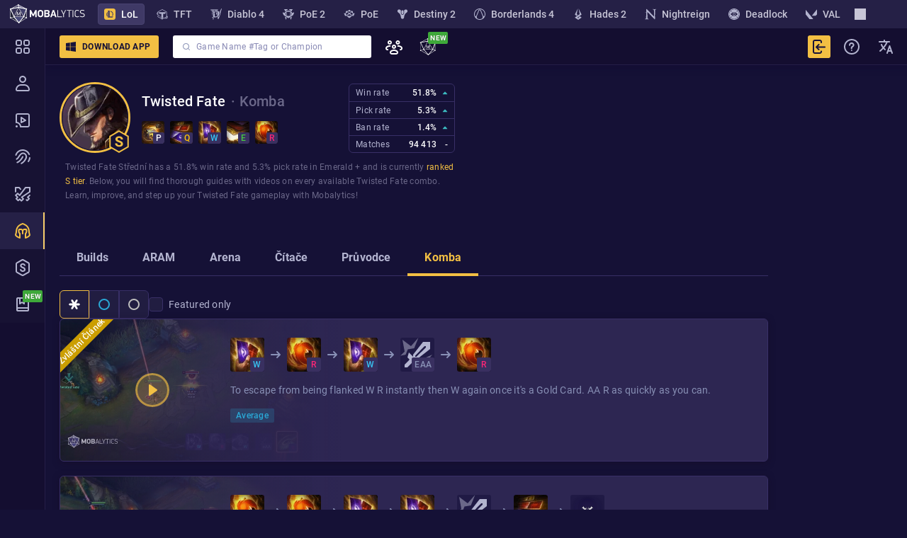

--- FILE ---
content_type: application/javascript; charset=UTF-8
request_url: https://mobalytics.gg/static/js/lexical.d332f75f.chunk.js
body_size: 95285
content:
"use strict";(self.__LOADABLE_LOADED_CHUNKS__=self.__LOADABLE_LOADED_CHUNKS__||[]).push([[26517],{949:(t,e,n)=>{function r(t,...e){const n=new URL("https://lexical.dev/docs/error"),r=new URLSearchParams;r.append("code",t);for(const t of e)r.append("v",t);throw n.search=r.toString(),Error(`Minified Lexical error #${t}; visit ${n.toString()} for the full message or use the non-minified dev environment for full errors and additional helpful warnings.`)}n.d(e,{$7r:()=>pe,$ey:()=>Dt,$iu:()=>fs,A7V:()=>qr,AX0:()=>qt,AcJ:()=>Yr,Ave:()=>ls,B$P:()=>Yo,BEs:()=>Ni,Bts:()=>es,CaD:()=>H,Cku:()=>An,Csq:()=>_s,Cyw:()=>Ar,Ey8:()=>sn,FEN:()=>Mt,GMe:()=>mr,GcU:()=>lr,Gew:()=>si,H2A:()=>Xn,HYn:()=>ue,Huu:()=>Vt,I2P:()=>Nn,IlV:()=>qi,IqF:()=>li,JM3:()=>zt,JjG:()=>Xr,K8K:()=>_i,KfJ:()=>ge,Kp7:()=>Or,LYZ:()=>lo,LZn:()=>b,MK6:()=>Sn,MvL:()=>kt,NiT:()=>Oo,OBE:()=>zn,OXk:()=>Qt,OpE:()=>Ki,PiT:()=>ee,Q$N:()=>Xt,R18:()=>Jt,RTZ:()=>En,RTo:()=>Zt,Rb_:()=>ho,S1w:()=>Hn,SKc:()=>fe,Sr4:()=>re,T40:()=>Kr,TgX:()=>ie,UDz:()=>Ut,V30:()=>Wt,VSO:()=>ae,WKo:()=>Ye,WWb:()=>he,WgU:()=>Gr,WuB:()=>At,XKQ:()=>Ft,YW5:()=>te,Z$U:()=>so,ZKf:()=>Kt,_On:()=>yi,a9V:()=>Ci,bM3:()=>Pt,bMH:()=>Br,bSg:()=>Zr,bbF:()=>jt,cmH:()=>Wi,cqi:()=>_e,d8p:()=>Ot,da8:()=>Qr,dxY:()=>ki,e1k:()=>Uo,erb:()=>Vi,ev7:()=>Cn,fGB:()=>Nr,fUS:()=>oe,ff4:()=>kr,fwY:()=>Wr,gCZ:()=>Yt,guI:()=>Nt,hVZ:()=>Fr,hi0:()=>Rt,i0_:()=>vi,ieJ:()=>eo,jG6:()=>_o,jZM:()=>Vr,k1Q:()=>xs,kFe:()=>mn,lJ7:()=>jr,lSZ:()=>ps,mB:()=>Bt,mWO:()=>Gi,n0X:()=>Ir,n1P:()=>Mo,nYP:()=>gi,nsf:()=>bo,oqR:()=>Et,pGK:()=>ms,pTq:()=>ai,pd8:()=>Ei,peL:()=>hi,rN:()=>Bi,rUs:()=>Jn,riq:()=>se,sTu:()=>pn,sWS:()=>Qi,sby:()=>pi,sik:()=>ne,t5V:()=>de,u5G:()=>ce,uTE:()=>Wn,uwZ:()=>Zi,vAA:()=>mi,vJq:()=>qn,viC:()=>It,w$Z:()=>Gt,w3H:()=>Si,wH$:()=>Xe,waI:()=>Lt,wp6:()=>cs,xL4:()=>No,xQ8:()=>as,y68:()=>Bn,z8s:()=>vn});const o="undefined"!=typeof window&&void 0!==window.document&&void 0!==window.document.createElement,i=o&&"documentMode"in document?document.documentMode:null,s=o&&/Mac|iPod|iPhone|iPad/.test(navigator.platform),l=o&&/^(?!.*Seamonkey)(?=.*Firefox).*/i.test(navigator.userAgent),c=!(!o||!("InputEvent"in window)||i)&&"getTargetRanges"in new window.InputEvent("input"),a=o&&/Version\/[\d.]+.*Safari/.test(navigator.userAgent),u=o&&/iPad|iPhone|iPod/.test(navigator.userAgent)&&!window.MSStream,f=o&&/Android/.test(navigator.userAgent),d=o&&/^(?=.*Chrome).*/i.test(navigator.userAgent),h=o&&f&&d,g=o&&/AppleWebKit\/[\d.]+/.test(navigator.userAgent)&&!d;function p(...t){const e=[];for(const n of t)if(n&&"string"==typeof n)for(const[t]of n.matchAll(/\S+/g))e.push(t);return e}const m=a||u||g?" ":"​",_="\n\n",y=l?" ":m,C="֑-߿יִ-﷽ﹰ-ﻼ",S="A-Za-zÀ-ÖØ-öø-ʸ̀-֐ࠀ-῿‎Ⰰ-﬜︀-﹯﻽-￿",x=new RegExp("^[^"+S+"]*["+C+"]"),v=new RegExp("^[^"+C+"]*["+S+"]"),b={bold:1,capitalize:1024,code:16,highlight:128,italic:2,lowercase:256,strikethrough:4,subscript:32,superscript:64,underline:8,uppercase:512},w={directionless:1,unmergeable:2},T={center:2,end:6,justify:4,left:1,right:3,start:5},N={2:"center",6:"end",4:"justify",1:"left",3:"right",5:"start"},k={normal:0,segmented:2,token:1},E={0:"normal",2:"segmented",1:"token"};function O(t,e,n,r,o,i){let s=t.getFirstChild();for(;null!==s;){const t=s.__key;s.__parent===e&&(kr(s)&&O(s,t,n,r,o,i),n.has(t)||i.delete(t),o.push(t)),s=s.getNextSibling()}}let A=!1,M=0;function F(t){M=t.timeStamp}function P(t,e,n){const r="BR"===t.nodeName,o=e.__lexicalLineBreak;return o&&(t===o||r&&t.previousSibling===o)||r&&void 0!==To(t,n)}function L(t,e,n){const r=hi(ii(n));let o=null,i=null;null!==r&&r.anchorNode===t&&(o=r.anchorOffset,i=r.focusOffset);const s=t.nodeValue;null!==s&&Ko(e,s,o,i,!1)}function D(t,e,n){if(Nn(t)){const e=t.anchor.getNode();if(e.is(n)&&t.format!==e.getFormat())return!1}return go(e)&&n.isAttached()}function R(t,e,n,r){for(let o=t;o&&!Oi(o);o=ei(o)){const t=To(o,e);if(void 0!==t){const e=bo(t,n);if(e)return Ar(e)||!pi(o)?void 0:[o,e]}else if(o===r)return[r,Ao(n)]}}function I(t,e,n){A=!0;const r=performance.now()-M>100;try{br(t,(()=>{const o=qn()||function(t){return t.getEditorState().read((()=>{const t=qn();return null!==t?t.clone():null}))}(t),i=new Map,s=t.getRootElement(),c=t._editorState,a=t._blockCursorElement;let u=!1,f="";for(let n=0;n<e.length;n++){const d=e[n],h=d.type,g=d.target,p=R(g,t,c,s);if(!p)continue;const[m,_]=p;if("characterData"===h)r&&mn(_)&&go(g)&&D(o,g,_)&&L(g,_,t);else if("childList"===h){u=!0;const e=d.addedNodes;for(let n=0;n<e.length;n++){const r=e[n],o=wo(r),i=r.parentNode;if(null!=i&&r!==a&&null===o&&!P(r,i,t)){if(l){const t=(pi(r)?r.innerText:null)||r.nodeValue;t&&(f+=t)}i.removeChild(r)}}const n=d.removedNodes,r=n.length;if(r>0){let e=0;for(let o=0;o<r;o++){const r=n[o];(P(r,g,t)||a===r)&&(g.appendChild(r),e++)}r!==e&&i.set(m,_)}}}if(i.size>0)for(const[e,n]of i)n.reconcileObservedMutation(e,t);const d=n.takeRecords();if(d.length>0){for(let e=0;e<d.length;e++){const n=d[e],r=n.addedNodes,o=n.target;for(let e=0;e<r.length;e++){const n=r[e],i=n.parentNode;null==i||"BR"!==n.nodeName||P(n,o,t)||i.removeChild(n)}}n.takeRecords()}null!==o&&(u&&Mo(o),l&&Xo(t)&&o.insertRawText(f))}))}finally{A=!1}}function B(t){const e=t._observer;null!==e&&I(t,e.takeRecords(),e)}function K(t){!function(t){0===M&&ii(t).addEventListener("textInput",F,!0)}(t),t._observer=new MutationObserver(((e,n)=>{I(t,e,n)}))}class W{constructor(t,e=new Map,n,r=new Map,o){this.node=t,this.sharedConfigMap=e,this.unknownState=n,this.knownState=r;const i=void 0!==o?o:function(t,e,n){let r=n.size;if(e)for(const o in e){const e=t.get(o);e&&n.has(e)||r++}return r}(e,n,r);this.size=i}getValue(t){const e=this.knownState.get(t);if(void 0!==e)return e;this.sharedConfigMap.set(t.key,t);let n=t.defaultValue;if(this.unknownState&&t.key in this.unknownState){const e=this.unknownState[t.key];void 0!==e&&(n=t.parse(e)),this.updateFromKnown(t,n)}return n}getInternalState(){return[this.unknownState,this.knownState]}toJSON(){const t={...this.unknownState};for(const[e,n]of this.knownState)e.isEqual(n,e.defaultValue)?delete t[e.key]:t[e.key]=e.unparse(n);return J(t)?{$:t}:{}}getWritable(t){if(this.node===t)return this;const e=new Map(this.knownState),n=J(r=this.unknownState)&&{...r};var r;if(n)for(const t of e.keys())delete n[t.key];return new W(t,this.sharedConfigMap,J(n),e,this.size)}updateFromKnown(t,e){const n=t.key;this.sharedConfigMap.set(n,t);const{knownState:r,unknownState:o}=this;r.has(t)||o&&n in o||this.size++,r.set(t,e)}updateFromUnknown(t,e){const n=this.sharedConfigMap.get(t);n?this.updateFromKnown(n,n.parse(e)):(this.unknownState=this.unknownState||{},t in this.unknownState||this.size++,this.unknownState[t]=e)}updateFromJSON(t){const{knownState:e}=this;for(const t of e.keys())e.set(t,t.defaultValue);if(this.size=e.size,this.unknownState={},t)for(const[e,n]of Object.entries(t))this.updateFromUnknown(e,n);this.unknownState=J(this.unknownState)}}function J(t){if(t)for(const e in t)return t}function z(t,e){const n=t.__mode,r=t.__format,o=t.__style,i=e.__mode,s=e.__format,l=e.__style,c=t.__state,a=e.__state;return(null===n||n===i)&&(null===r||r===s)&&(null===o||o===l)&&(null===t.__state||c===a||function(t,e){if(t===e)return!0;if(t&&e&&t.size!==e.size)return!1;const n=new Set,r=(t,e)=>{for(const[r,o]of t.knownState){if(n.has(r.key))continue;n.add(r.key);const t=e?e.getValue(r):r.defaultValue;if(t!==o&&!r.isEqual(t,o))return!0}return!1},o=(t,e)=>{const{unknownState:r}=t,o=e?e.unknownState:void 0;if(r)for(const[t,e]of Object.entries(r))if(!n.has(t)&&(n.add(t),e!==(o?o[t]:void 0)))return!0;return!1};return!(t&&r(t,e)||e&&r(e,t)||t&&o(t,e)||e&&o(e,t))}(c,a))}function $(t,e){const n=t.mergeWithSibling(e),r=fr()._normalizedNodes;return r.add(t.__key),r.add(e.__key),n}function q(t){let e,n,r=t;if(""!==r.__text||!r.isSimpleText()||r.isUnmergeable()){for(;null!==(e=r.getPreviousSibling())&&mn(e)&&e.isSimpleText()&&!e.isUnmergeable();){if(""!==e.__text){if(z(e,r)){r=$(e,r);break}break}e.remove()}for(;null!==(n=r.getNextSibling())&&mn(n)&&n.isSimpleText()&&!n.isUnmergeable();){if(""!==n.__text){if(z(r,n)){r=$(r,n);break}break}n.remove()}}else r.remove()}function H(t){return U(t.anchor),U(t.focus),t}function U(t){for(;"element"===t.type;){const e=t.getNode(),n=t.offset;let r,o;if(n===e.getChildrenSize()?(r=e.getChildAtIndex(n-1),o=!0):(r=e.getChildAtIndex(n),o=!1),mn(r)){t.set(r.__key,o?r.getTextContentSize():0,"text",!0);break}if(!kr(r))break;t.set(r.__key,o?r.getChildrenSize():0,"element",!0)}}let j,Z,V,Y,X,G,Q,tt,et,nt,rt="",ot="",it=null,st="",lt="",ct=!1,at=!1,ut=null;function ft(t,e){const n=Q.get(t);if(null!==e){const n=Tt(t);n.parentNode===e&&e.removeChild(n)}if(tt.has(t)||Z._keyToDOMMap.delete(t),kr(n)){const t=xt(n,Q);dt(t,0,t.length-1,null)}void 0!==n&&Zo(nt,V,Y,n,"destroyed")}function dt(t,e,n,r){let o=e;for(;o<=n;++o){const e=t[o];void 0!==e&&ft(e,r)}}function ht(t,e){t.setProperty("text-align",e)}function gt(t,e){const n=j.theme.indent;if("string"==typeof n){const r=t.classList.contains(n);e>0&&!r?t.classList.add(n):e<1&&r&&t.classList.remove(n)}const r=getComputedStyle(t).getPropertyValue("--lexical-indent-base-value")||"40px";t.style.setProperty("padding-inline-start",0===e?"":`calc(${e} * ${r})`)}function pt(t,e){const n=t.style;0===e?ht(n,""):1===e?ht(n,"left"):2===e?ht(n,"center"):3===e?ht(n,"right"):4===e?ht(n,"justify"):5===e?ht(n,"start"):6===e&&ht(n,"end")}function mt(t,e){const n=tt.get(t);void 0===n&&r(60);const o=n.createDOM(j,Z);if(function(t,e,n){const r=n._keyToDOMMap;(function(t,e,n){t[`__lexicalKey_${e._key}`]=n})(e,n,t),r.set(t,e)}(t,o,Z),mn(n)?o.setAttribute("data-lexical-text","true"):Ar(n)&&o.setAttribute("data-lexical-decorator","true"),kr(n)){const t=n.__indent,e=n.__size;if(0!==t&&gt(o,t),0!==e){const t=e-1;!function(t,e,n,r){const o=ot;ot="",_t(t,n,0,e,n.getDOMSlot(r)),St(n,r),ot=o}(xt(n,tt),t,n,o)}const r=n.__format;0!==r&&pt(o,r),n.isInline()||Ct(null,n,o),Qo(n)&&(rt+=_,lt+=_)}else{const e=n.getTextContent();if(Ar(n)){const e=n.decorate(Z,j);null!==e&&bt(t,e),o.contentEditable="false"}else mn(n)&&(n.isDirectionless()||(ot+=e));rt+=e,lt+=e}return null!==e&&e.insertChild(o),Zo(nt,V,Y,n,"created"),o}function _t(t,e,n,r,o){const i=rt;rt="";let s=n;for(;s<=r;++s){mt(t[s],o);const e=tt.get(t[s]);null!==e&&mn(e)&&(null===it&&(it=e.getFormat()),""===st&&(st=e.getStyle()))}Qo(e)&&(rt+=_),o.element.__lexicalTextContent=rt,rt=i+rt}function yt(t,e){if(t){const n=t.__last;if(n){const t=e.get(n);if(t)return Xe(t)?"line-break":Ar(t)&&t.isInline()?"decorator":null}return"empty"}return null}function Ct(t,e,n){const r=yt(t,Q),o=yt(e,tt);r!==o&&e.getDOMSlot(n).setManagedLineBreak(o)}function St(t,e){const n=e.__lexicalDirTextContent||"",r=e.__lexicalDir||"";if(n!==ot||r!==ut){const n=""===ot,o=n?ut:function(t){return x.test(t)?"rtl":v.test(t)?"ltr":null}(ot);if(o!==r){const i=e.classList,s=j.theme;let l=null!==r?s[r]:void 0,c=null!==o?s[o]:void 0;if(void 0!==l){if("string"==typeof l){const t=p(l);l=s[r]=t}i.remove(...l)}if(null===o||n&&"ltr"===o)e.removeAttribute("dir");else{if(void 0!==c){if("string"==typeof c){const t=p(c);c=s[o]=t}void 0!==c&&i.add(...c)}e.dir=o}at||(t.getWritable().__dir=o)}ut=o,e.__lexicalDirTextContent=ot,e.__lexicalDir=o}}function xt(t,e){const n=[];let o=t.__first;for(;null!==o;){const t=e.get(o);void 0===t&&r(101),n.push(o),o=t.__next}return n}function vt(t,e){const n=Q.get(t);let o=tt.get(t);void 0!==n&&void 0!==o||r(61);const i=ct||G.has(t)||X.has(t),s=ti(Z,t);if(n===o&&!i){if(kr(n)){const t=s.__lexicalTextContent;void 0!==t&&(rt+=t,lt+=t);const e=s.__lexicalDirTextContent;void 0!==e&&(ot+=e)}else{const t=n.getTextContent();mn(n)&&!n.isDirectionless()&&(ot+=t),lt+=t,rt+=t}return s}if(n!==o&&i&&Zo(nt,V,Y,o,"updated"),o.updateDOM(n,s,j)){const n=mt(t,null);return null===e&&r(62),e.replaceChild(n,s),ft(t,null),n}if(kr(n)&&kr(o)){const t=o.__indent;t!==n.__indent&&gt(s,t);const e=o.__format;e!==n.__format&&pt(s,e),i&&(function(t,e,n){const o=ot;var i;ot="",it=null,st="",function(t,e,n){const o=rt,i=t.__size,s=e.__size;rt="";const l=n.element;if(1===i&&1===s){const n=t.__first,r=e.__first;if(n===r)vt(n,l);else{const t=Tt(n),e=mt(r,null);try{l.replaceChild(e,t)}catch(o){if("object"==typeof o&&null!=o){const i=`${o.toString()} Parent: ${l.tagName}, new child: {tag: ${e.tagName} key: ${r}}, old child: {tag: ${t.tagName}, key: ${n}}.`;throw new Error(i)}throw o}ft(n,null)}const i=tt.get(r);mn(i)&&(null===it&&(it=i.getFormat()),""===st&&(st=i.getStyle()))}else{const o=xt(t,Q),c=xt(e,tt);if(o.length!==i&&r(227),c.length!==s&&r(228),0===i)0!==s&&_t(c,e,0,s-1,n);else if(0===s){if(0!==i){const t=null==n.after&&null==n.before&&null==n.element.__lexicalLineBreak;dt(o,0,i-1,t?null:l),t&&(l.textContent="")}}else!function(t,e,n,r,o,i){const s=r-1,l=o-1;let c,a,u=i.getFirstChild(),f=0,d=0;for(;f<=s&&d<=l;){const t=e[f],r=n[d];if(t===r)u=wt(vt(r,i.element)),f++,d++;else{void 0===c&&(c=new Set(e)),void 0===a&&(a=new Set(n));const o=a.has(t),s=c.has(r);if(o)if(s){const t=ti(Z,r);t===u?u=wt(vt(r,i.element)):(i.withBefore(u).insertChild(t),vt(r,i.element)),f++,d++}else mt(r,i.withBefore(u)),d++;else u=wt(Tt(t)),ft(t,i.element),f++}const o=tt.get(r);null!==o&&mn(o)&&(null===it&&(it=o.getFormat()),""===st&&(st=o.getStyle()))}const h=f>s,g=d>l;if(h&&!g){const e=n[l+1],r=void 0===e?null:Z.getElementByKey(e);_t(n,t,d,l,i.withBefore(r))}else g&&!h&&dt(e,f,s,i.element)}(e,o,c,i,s,n)}Qo(e)&&(rt+=_),l.__lexicalTextContent=rt,rt=o+rt}(t,e,e.getDOMSlot(n)),St(e,n),i=e,null==it||it===i.__textFormat||at||i.setTextFormat(it),function(t){""===st||st===t.__textStyle||at||t.setTextStyle(st)}(e),ot=o}(n,o,s),Fr(o)||o.isInline()||Ct(n,o,s)),Qo(o)&&(rt+=_,lt+=_)}else{const e=o.getTextContent();if(Ar(o)){const e=o.decorate(Z,j);null!==e&&bt(t,e)}else mn(o)&&!o.isDirectionless()&&(ot+=e);rt+=e,lt+=e}if(!at&&Fr(o)&&o.__cachedText!==lt){const t=o.getWritable();t.__cachedText=lt,o=t}return s}function bt(t,e){let n=Z._pendingDecorators;const r=Z._decorators;if(null===n){if(r[t]===e)return;n=ko(Z)}n[t]=e}function wt(t){let e=t.nextSibling;return null!==e&&e===Z._blockCursorElement&&(e=e.nextSibling),e}function Tt(t){const e=et.get(t);return void 0===e&&r(75,t),e}function Nt(t){return{type:t}}const kt=Nt("SELECTION_CHANGE_COMMAND"),Et=Nt("SELECTION_INSERT_CLIPBOARD_NODES_COMMAND"),Ot=Nt("CLICK_COMMAND"),At=Nt("DELETE_CHARACTER_COMMAND"),Mt=Nt("INSERT_LINE_BREAK_COMMAND"),Ft=Nt("INSERT_PARAGRAPH_COMMAND"),Pt=Nt("CONTROLLED_TEXT_INSERTION_COMMAND"),Lt=Nt("PASTE_COMMAND"),Dt=Nt("REMOVE_TEXT_COMMAND"),Rt=Nt("DELETE_WORD_COMMAND"),It=Nt("DELETE_LINE_COMMAND"),Bt=Nt("FORMAT_TEXT_COMMAND"),Kt=Nt("UNDO_COMMAND"),Wt=Nt("REDO_COMMAND"),Jt=Nt("KEYDOWN_COMMAND"),zt=Nt("KEY_ARROW_RIGHT_COMMAND"),$t=Nt("MOVE_TO_END"),qt=Nt("KEY_ARROW_LEFT_COMMAND"),Ht=Nt("MOVE_TO_START"),Ut=Nt("KEY_ARROW_UP_COMMAND"),jt=Nt("KEY_ARROW_DOWN_COMMAND"),Zt=Nt("KEY_ENTER_COMMAND"),Vt=Nt("KEY_SPACE_COMMAND"),Yt=Nt("KEY_BACKSPACE_COMMAND"),Xt=Nt("KEY_ESCAPE_COMMAND"),Gt=Nt("KEY_DELETE_COMMAND"),Qt=Nt("KEY_TAB_COMMAND"),te=Nt("INSERT_TAB_COMMAND"),ee=Nt("INDENT_CONTENT_COMMAND"),ne=Nt("OUTDENT_CONTENT_COMMAND"),re=Nt("DROP_COMMAND"),oe=Nt("FORMAT_ELEMENT_COMMAND"),ie=Nt("DRAGSTART_COMMAND"),se=Nt("DRAGOVER_COMMAND"),le=Nt("DRAGEND_COMMAND"),ce=Nt("COPY_COMMAND"),ae=Nt("CUT_COMMAND"),ue=Nt("SELECT_ALL_COMMAND"),fe=Nt("CLEAR_EDITOR_COMMAND"),de=Nt("CLEAR_HISTORY_COMMAND"),he=Nt("CAN_REDO_COMMAND"),ge=Nt("CAN_UNDO_COMMAND"),pe=Nt("FOCUS_COMMAND"),me=Nt("BLUR_COMMAND"),_e=Nt("KEY_MODIFIER_COMMAND"),ye=Object.freeze({}),Ce=[["keydown",function(t,e){if(Se=t.timeStamp,xe=t.key,!e.isComposing()&&!Go(e,Jt,t)&&null!=t.key){if(Oe&&qo(t))return br(e,(()=>{Ke(e,Ae)})),Oe=!1,void(Ae="");if(function(t){return Jo(t,"ArrowRight",{shiftKey:"any"})}(t))Go(e,zt,t);else if(function(t){return Jo(t,"ArrowRight",zo)}(t))Go(e,$t,t);else if(function(t){return Jo(t,"ArrowLeft",{shiftKey:"any"})}(t))Go(e,qt,t);else if(function(t){return Jo(t,"ArrowLeft",zo)}(t))Go(e,Ht,t);else if(function(t){return Jo(t,"ArrowUp",{altKey:"any",shiftKey:"any"})}(t))Go(e,Ut,t);else if(function(t){return Jo(t,"ArrowDown",{altKey:"any",shiftKey:"any"})}(t))Go(e,jt,t);else if(function(t){return Jo(t,"Enter",{altKey:"any",ctrlKey:"any",metaKey:"any",shiftKey:!0})}(t))ke=!0,Go(e,Zt,t);else if(function(t){return" "===t.key}(t))Go(e,Vt,t);else if(function(t){return s&&Jo(t,"o",{ctrlKey:!0})}(t))t.preventDefault(),ke=!0,Go(e,Mt,!0);else if(function(t){return Jo(t,"Enter",{altKey:"any",ctrlKey:"any",metaKey:"any"})}(t))ke=!1,Go(e,Zt,t);else if(function(t){return Jo(t,"Backspace",{shiftKey:"any"})||s&&Jo(t,"h",{ctrlKey:!0})}(t))qo(t)?Go(e,Yt,t):(t.preventDefault(),Go(e,At,!0));else if(function(t){return"Escape"===t.key}(t))Go(e,Xt,t);else if(function(t){return Jo(t,"Delete",{})||s&&Jo(t,"d",{ctrlKey:!0})}(t))!function(t){return"Delete"===t.key}(t)?(t.preventDefault(),Go(e,At,!1)):Go(e,Gt,t);else if(function(t){return Jo(t,"Backspace",$o)}(t))t.preventDefault(),Go(e,Rt,!0);else if(function(t){return Jo(t,"Delete",$o)}(t))t.preventDefault(),Go(e,Rt,!1);else if(function(t){return s&&Jo(t,"Backspace",{metaKey:!0})}(t))t.preventDefault(),Go(e,It,!0);else if(function(t){return s&&(Jo(t,"Delete",{metaKey:!0})||Jo(t,"k",{ctrlKey:!0}))}(t))t.preventDefault(),Go(e,It,!1);else if(function(t){return Jo(t,"b",zo)}(t))t.preventDefault(),Go(e,Bt,"bold");else if(function(t){return Jo(t,"u",zo)}(t))t.preventDefault(),Go(e,Bt,"underline");else if(function(t){return Jo(t,"i",zo)}(t))t.preventDefault(),Go(e,Bt,"italic");else if(function(t){return Jo(t,"Tab",{shiftKey:"any"})}(t))Go(e,Qt,t);else if(function(t){return Jo(t,"z",zo)}(t))t.preventDefault(),Go(e,Kt,void 0);else if(function(t){return s?Jo(t,"z",{metaKey:!0,shiftKey:!0}):Jo(t,"y",{ctrlKey:!0})||Jo(t,"z",{ctrlKey:!0,shiftKey:!0})}(t))t.preventDefault(),Go(e,Wt,void 0);else{const n=e._editorState._selection;null===n||Nn(n)?Ho(t)&&(t.preventDefault(),Go(e,ue,t)):function(t){return Jo(t,"c",zo)}(t)?(t.preventDefault(),Go(e,ce,t)):function(t){return Jo(t,"x",zo)}(t)?(t.preventDefault(),Go(e,ae,t)):Ho(t)&&(t.preventDefault(),Go(e,ue,t))}(function(t){return t.ctrlKey||t.shiftKey||t.altKey||t.metaKey})(t)&&Go(e,_e,t)}}],["pointerdown",function(t,e){const n=t.target,r=t.pointerType;mi(n)&&"touch"!==r&&"pen"!==r&&0===t.button&&br(e,(()=>{io(n)||(Ne=!0)}))}],["compositionstart",function(t,e){br(e,(()=>{const n=qn();if(Nn(n)&&!e.isComposing()){const r=n.anchor,o=n.anchor.getNode();xo(r.key),(t.timeStamp<Se+30||"element"===r.type||!n.isCollapsed()||o.getFormat()!==n.format||mn(o)&&o.getStyle()!==n.style)&&Go(e,Pt,y)}}))}],["compositionend",function(t,e){l?Ee=!0:u||!a&&!g?br(e,(()=>{Ke(e,t.data)})):(Oe=!0,Ae=t.data)}],["input",function(t,e){t.stopPropagation(),br(e,(()=>{if(pi(t.target)&&io(t.target))return;const n=qn(),r=t.data,o=Be(t);if(null!=r&&Nn(n)&&Pe(n,o,r,t.timeStamp,!1)){Ee&&(Ke(e,r),Ee=!1);const o=n.anchor.getNode(),i=hi(ii(e));if(null===i)return;const s=n.isBackward(),f=s?n.anchor.offset:n.focus.offset,d=s?n.focus.offset:n.anchor.offset;c&&!n.isCollapsed()&&mn(o)&&null!==i.anchorNode&&o.getTextContent().slice(0,f)+r+o.getTextContent().slice(f+d)===Io(i.anchorNode)||Go(e,Pt,r);const h=r.length;l&&h>1&&"insertCompositionText"===t.inputType&&!e.isComposing()&&(n.anchor.offset-=h),a||u||g||!e.isComposing()||(Se=0,xo(null))}else Bo(!1,e,null!==r?r:void 0),Ee&&(Ke(e,r||void 0),Ee=!1);cr(),B(fr())}),{event:t}),be=null}],["click",function(t,e){br(e,(()=>{const n=qn(),r=hi(ii(e)),o=Hn();if(r)if(Nn(n)){const e=n.anchor,i=e.getNode();if("element"===e.type&&0===e.offset&&n.isCollapsed()&&!Fr(i)&&1===Oo().getChildrenSize()&&i.getTopLevelElementOrThrow().isEmpty()&&null!==o&&n.is(o))r.removeAllRanges(),n.dirty=!0;else if(3===t.detail&&!n.isCollapsed()&&i!==n.focus.getNode()){const t=function(t,e){let n=t;for(;n!==Oo()&&null!=n;){if(e(n))return n;n=n.getParent()}return null}(i,(t=>kr(t)&&!t.isInline()));kr(t)&&t.select(0)}}else if("touch"===t.pointerType||"pen"===t.pointerType){const n=r.anchorNode;(pi(n)||go(n))&&Mo($n(o,r,e,t))}Go(e,Ot,t)}))}],["cut",ye],["copy",ye],["dragstart",ye],["dragover",ye],["dragend",ye],["paste",ye],["focus",ye],["blur",ye],["drop",ye]];c&&Ce.push(["beforeinput",(t,e)=>function(t,e){const n=t.inputType,o=Be(t);"deleteCompositionText"===n||l&&Xo(e)||"insertCompositionText"!==n&&br(e,(()=>{const i=qn();if("deleteContentBackward"===n){if(null===i){const t=Hn();if(!Nn(t))return;Mo(t.clone())}if(Nn(i)){const n=i.anchor.key===i.focus.key;if(s=t.timeStamp,"MediaLast"===xe&&s<Se+30&&e.isComposing()&&n){if(xo(null),Se=0,setTimeout((()=>{br(e,(()=>{xo(null)}))}),30),Nn(i)){const t=i.anchor.getNode();t.markDirty(),mn(t)||r(142),Ie(i,t)}}else{xo(null),t.preventDefault();const r=i.anchor.getNode(),o=r.getTextContent(),s=r.canInsertTextAfter(),l=0===i.anchor.offset&&i.focus.offset===o.length;let c=h&&n&&!l&&s;if(c&&i.isCollapsed()&&(c=!Ar(Yo(i.anchor,!0))),!c){Go(e,At,!0);const t=qn();h&&Nn(t)&&t.isCollapsed()&&(Me=t,setTimeout((()=>Me=null)))}}return}}var s;if(!Nn(i))return;const l=t.data;null!==be&&Bo(!1,e,be),i.dirty&&null===be||!i.isCollapsed()||Fr(i.anchor.getNode())||null===o||i.applyDOMRange(o),be=null;const c=i.anchor,a=i.focus,f=c.getNode(),d=a.getNode();if("insertText"!==n&&"insertTranspose"!==n)switch(t.preventDefault(),n){case"insertFromYank":case"insertFromDrop":case"insertReplacementText":Go(e,Pt,t);break;case"insertFromComposition":xo(null),Go(e,Pt,t);break;case"insertLineBreak":xo(null),Go(e,Mt,!1);break;case"insertParagraph":xo(null),ke&&!u?(ke=!1,Go(e,Mt,!1)):Go(e,Ft,void 0);break;case"insertFromPaste":case"insertFromPasteAsQuotation":Go(e,Lt,t);break;case"deleteByComposition":(function(t,e){return t!==e||kr(t)||kr(e)||!fo(t)||!fo(e)})(f,d)&&Go(e,Dt,t);break;case"deleteByDrag":case"deleteByCut":Go(e,Dt,t);break;case"deleteContent":Go(e,At,!1);break;case"deleteWordBackward":Go(e,Rt,!0);break;case"deleteWordForward":Go(e,Rt,!1);break;case"deleteHardLineBackward":case"deleteSoftLineBackward":Go(e,It,!0);break;case"deleteContentForward":case"deleteHardLineForward":case"deleteSoftLineForward":Go(e,It,!1);break;case"formatStrikeThrough":Go(e,Bt,"strikethrough");break;case"formatBold":Go(e,Bt,"bold");break;case"formatItalic":Go(e,Bt,"italic");break;case"formatUnderline":Go(e,Bt,"underline");break;case"historyUndo":Go(e,Kt,void 0);break;case"historyRedo":Go(e,Wt,void 0)}else{if("\n"===l)t.preventDefault(),Go(e,Mt,!1);else if(l===_)t.preventDefault(),Go(e,Ft,void 0);else if(null==l&&t.dataTransfer){const e=t.dataTransfer.getData("text/plain");t.preventDefault(),i.insertRawText(e)}else null!=l&&Pe(i,o,l,t.timeStamp,!0)?(t.preventDefault(),Go(e,Pt,l)):be=l;ve=t.timeStamp}}))}(t,e)]);let Se=0,xe=null,ve=0,be=null;const we=new WeakMap;let Te=!1,Ne=!1,ke=!1,Ee=!1,Oe=!1,Ae="",Me=null,Fe=[0,"",0,"root",0];function Pe(t,e,n,r,o){const i=t.anchor,s=t.focus,l=i.getNode(),a=fr(),u=hi(ii(a)),f=null!==u?u.anchorNode:null,d=i.key,h=a.getElementByKey(d),g=n.length;return d!==s.key||!mn(l)||(!o&&(!c||ve<r+50)||l.isDirty()&&g<2||Lo(n))&&i.offset!==s.offset&&!l.isComposing()||ho(l)||l.isDirty()&&g>1||(o||!c)&&null!==h&&!l.isComposing()&&f!==po(h)||null!==u&&null!==e&&(!e.collapsed||e.startContainer!==u.anchorNode||e.startOffset!==u.anchorOffset)||l.getFormat()!==t.format||l.getStyle()!==t.style||function(t,e){if(e.isSegmented())return!0;if(!t.isCollapsed())return!1;const n=t.anchor.offset,r=e.getParentOrThrow(),o=fo(e);return 0===n?!e.canInsertTextBefore()||!r.canInsertTextBefore()&&!e.isComposing()||o||function(t){const e=t.getPreviousSibling();return(mn(e)||kr(e)&&e.isInline())&&!e.canInsertTextAfter()}(e):n===e.getTextContentSize()&&(!e.canInsertTextAfter()||!r.canInsertTextAfter()&&!e.isComposing()||o)}(t,l)}function Le(t,e){return go(t)&&null!==t.nodeValue&&0!==e&&e!==t.nodeValue.length}function De(t,e,n){const{anchorNode:o,anchorOffset:i,focusNode:s,focusOffset:l}=t;Te&&(Te=!1,Le(o,i)&&Le(s,l)&&!Me)||br(e,(()=>{if(!n)return void Mo(null);if(!lo(e,o,s))return;let c=qn();if(Me&&Nn(c)&&c.isCollapsed()){const t=c.anchor,e=Me.anchor;(t.key===e.key&&t.offset===e.offset+1||1===t.offset&&e.getNode().is(t.getNode().getPreviousSibling()))&&(c=Me.clone(),Mo(c))}if(Me=null,Nn(c)){const n=c.anchor,o=n.getNode();if(c.isCollapsed()){"Range"===t.type&&t.anchorNode===t.focusNode&&(c.dirty=!0);const i=ii(e).event,s=i?i.timeStamp:performance.now(),[l,a,u,f,d]=Fe,h=Oo(),g=!1===e.isComposing()&&""===h.getTextContent();if(s<d+200&&n.offset===u&&n.key===f)Re(c,l,a);else if("text"===n.type)mn(o)||r(141),Ie(c,o);else if("element"===n.type&&!g){kr(o)||r(259);const t=n.getNode();t.isEmpty()?function(t,e){Re(t,e.getTextFormat(),e.getTextStyle())}(c,t):Re(c,0,"")}}else{const t=n.key,e=c.focus.key,r=c.getNodes(),o=r.length,s=c.isBackward(),a=s?l:i,u=s?i:l,f=s?e:t,d=s?t:e;let h=2047,g=!1;for(let t=0;t<o;t++){const e=r[t],n=e.getTextContentSize();if(mn(e)&&0!==n&&!(0===t&&e.__key===f&&a===n||t===o-1&&e.__key===d&&0===u)&&(g=!0,h&=e.getFormat(),0===h))break}c.format=g?h:0}}Go(e,kt,void 0)}))}function Re(t,e,n){t.format===e&&t.style===n||(t.format=e,t.style=n,t.dirty=!0)}function Ie(t,e){Re(t,e.getFormat(),e.getStyle())}function Be(t){if(!t.getTargetRanges)return null;const e=t.getTargetRanges();return 0===e.length?null:e[0]}function Ke(t,e){const n=t._compositionKey;if(xo(null),null!==n&&null!=e){if(""===e){const e=bo(n),r=po(t.getElementByKey(n));return void(null!==r&&null!==r.nodeValue&&mn(e)&&Ko(e,r.nodeValue,null,null,!0))}if("\n"===e[e.length-1]){const e=qn();if(Nn(e)){const n=e.focus;return e.anchor.set(n.key,n.offset,n.type),void Go(t,Zt,null)}}}Bo(!0,t,e)}function We(t){let e=t.__lexicalEventHandles;return void 0===e&&(e=[],t.__lexicalEventHandles=e),e}const Je=new Map;function ze(t){const e=function(t){const e=oi(t);return e?e.getSelection():null}(t.target);if(null===e)return;const n=ao(e.anchorNode);if(null===n)return;Ne&&(Ne=!1,br(n,(()=>{const r=Hn(),o=e.anchorNode;(pi(o)||go(o))&&Mo($n(r,e,n,t))})));const r=Do(n),o=r[r.length-1],i=o._key,s=Je.get(i),l=s||o;l!==n&&De(e,l,!1),De(e,n,!0),n!==o?Je.set(i,n):s&&Je.delete(i)}function $e(t){t._lexicalHandled=!0}function qe(t){return!0===t._lexicalHandled}function He(t){const e=t.ownerDocument,n=we.get(e);if(void 0===n)return;const o=n-1;o>=0||r(164),we.set(e,o),0===o&&e.removeEventListener("selectionchange",ze);const i=uo(t);co(i)?(function(t){if(null!==t._parentEditor){const e=Do(t),n=e[e.length-1]._key;Je.get(n)===t&&Je.delete(n)}else Je.delete(t._key)}(i),t.__lexicalEditor=null):i&&r(198);const s=We(t);for(let t=0;t<s.length;t++)s[t]();t.__lexicalEventHandles=[]}function Ue(t,e,n){cr();const r=t.__key,o=t.getParent();if(null===o)return;const i=function(t){const e=qn();if(!Nn(e)||!kr(t))return e;const{anchor:n,focus:r}=e,o=n.getNode(),i=r.getNode();return ri(o,t)&&n.set(t.__key,0,"element"),ri(i,t)&&r.set(t.__key,0,"element"),e}(t);let s=!1;if(Nn(i)&&e){const e=i.anchor,n=i.focus;e.key===r&&(Zn(e,t,o,t.getPreviousSibling(),t.getNextSibling()),s=!0),n.key===r&&(Zn(n,t,o,t.getPreviousSibling(),t.getNextSibling()),s=!0)}else En(i)&&e&&t.isSelected()&&t.selectPrevious();if(Nn(i)&&e&&!s){const e=t.getIndexWithinParent();Co(t),Un(i,o,e,-1)}else Co(t);n||li(o)||o.canBeEmpty()||!o.isEmpty()||Ue(o,e),e&&i&&Fr(o)&&o.isEmpty()&&o.selectEnd()}class je{static getType(){r(64,this.name)}static clone(t){r(65,this.name)}afterCloneFrom(t){this.__parent=t.__parent,this.__next=t.__next,this.__prev=t.__prev,this.__state=t.__state}constructor(t){this.__type=this.constructor.getType(),this.__parent=null,this.__prev=null,this.__next=null,Object.defineProperty(this,"__state",{configurable:!0,enumerable:!1,value:void 0,writable:!0}),yo(this,t)}getType(){return this.__type}isInline(){r(137,this.constructor.name)}isAttached(){let t=this.__key;for(;null!==t;){if("root"===t)return!0;const e=bo(t);if(null===e)break;t=e.__parent}return!1}isSelected(t){const e=t||qn();if(null==e)return!1;const n=e.getNodes().some((t=>t.__key===this.__key));if(mn(this))return n;if(Nn(e)&&"element"===e.anchor.type&&"element"===e.focus.type){if(e.isCollapsed())return!1;const t=this.getParent();if(Ar(this)&&this.isInline()&&t){const n=e.isBackward()?e.focus:e.anchor;if(t.is(n.getNode())&&n.offset===t.getChildrenSize()&&this.is(t.getLastChild()))return!1}}return n}getKey(){return this.__key}getIndexWithinParent(){const t=this.getParent();if(null===t)return-1;let e=t.getFirstChild(),n=0;for(;null!==e;){if(this.is(e))return n;n++,e=e.getNextSibling()}return-1}getParent(){const t=this.getLatest().__parent;return null===t?null:bo(t)}getParentOrThrow(){const t=this.getParent();return null===t&&r(66,this.__key),t}getTopLevelElement(){let t=this;for(;null!==t;){const e=t.getParent();if(li(e))return kr(t)||t===this&&Ar(t)||r(194),t;t=e}return null}getTopLevelElementOrThrow(){const t=this.getTopLevelElement();return null===t&&r(67,this.__key),t}getParents(){const t=[];let e=this.getParent();for(;null!==e;)t.push(e),e=e.getParent();return t}getParentKeys(){const t=[];let e=this.getParent();for(;null!==e;)t.push(e.__key),e=e.getParent();return t}getPreviousSibling(){const t=this.getLatest().__prev;return null===t?null:bo(t)}getPreviousSiblings(){const t=[],e=this.getParent();if(null===e)return t;let n=e.getFirstChild();for(;null!==n&&!n.is(this);)t.push(n),n=n.getNextSibling();return t}getNextSibling(){const t=this.getLatest().__next;return null===t?null:bo(t)}getNextSiblings(){const t=[];let e=this.getNextSibling();for(;null!==e;)t.push(e),e=e.getNextSibling();return t}getCommonAncestor(t){const e=kr(this)?this:this.getParent(),n=kr(t)?t:t.getParent(),r=e&&n?ss(e,n):null;return r?r.commonAncestor:null}is(t){return null!=t&&this.__key===t.__key}isBefore(t){const e=ss(this,t);return null!==e&&("descendant"===e.type||("branch"===e.type?-1===rs(e):("same"!==e.type&&"ancestor"!==e.type&&r(279),!1)))}isParentOf(t){const e=ss(this,t);return null!==e&&"ancestor"===e.type}getNodesBetween(t){const e=this.isBefore(t),n=[],o=new Set;let i=this;for(;null!==i;){const s=i.__key;if(o.has(s)||(o.add(s),n.push(i)),i===t)break;const l=kr(i)?e?i.getFirstChild():i.getLastChild():null;if(null!==l){i=l;continue}const c=e?i.getNextSibling():i.getPreviousSibling();if(null!==c){i=c;continue}const a=i.getParentOrThrow();if(o.has(a.__key)||n.push(a),a===t)break;let u=null,f=a;do{if(null===f&&r(68),u=e?f.getNextSibling():f.getPreviousSibling(),f=f.getParent(),null===f)break;null!==u||o.has(f.__key)||n.push(f)}while(null===u);i=u}return e||n.reverse(),n}isDirty(){const t=fr()._dirtyLeaves;return null!==t&&t.has(this.__key)}getLatest(){const t=bo(this.__key);return null===t&&r(113),t}getWritable(){cr();const t=ur(),e=fr(),n=t._nodeMap,r=this.__key,o=this.getLatest(),i=e._cloneNotNeeded,s=qn();if(null!==s&&s.setCachedNodes(null),i.has(r))return So(o),o;const l=Ni(o);return i.add(r),So(l),n.set(r,l),l}getTextContent(){return""}getTextContentSize(){return this.getTextContent().length}createDOM(t,e){r(70)}updateDOM(t,e,n){r(71)}exportDOM(t){return{element:this.createDOM(t._config,t)}}exportJSON(){const t=this.__state?this.__state.toJSON():void 0;return{type:this.__type,version:1,...t}}static importJSON(t){r(18,this.name)}updateFromJSON(t){return function(t,e){const n=t.getWritable();return(e||n.__state)&&function(t){const e=t.getWritable(),n=e.__state?e.__state.getWritable(e):new W(e);return e.__state=n,n}(t).updateFromJSON(e),n}(this,t.$)}static transform(){return null}remove(t){Ue(this,!0,t)}replace(t,e){cr();let n=qn();null!==n&&(n=n.clone()),ui(this,t);const o=this.getLatest(),i=this.__key,s=t.__key,l=t.getWritable(),c=this.getParentOrThrow().getWritable(),a=c.__size;Co(l);const u=o.getPreviousSibling(),f=o.getNextSibling(),d=o.__prev,h=o.__next,g=o.__parent;if(Ue(o,!1,!0),null===u?c.__first=s:u.getWritable().__next=s,l.__prev=d,null===f?c.__last=s:f.getWritable().__prev=s,l.__next=h,l.__parent=g,c.__size=a,e&&(kr(this)&&kr(l)||r(139),this.getChildren().forEach((t=>{l.append(t)}))),Nn(n)){Mo(n);const t=n.anchor,e=n.focus;t.key===i&&wn(t,l),e.key===i&&wn(e,l)}return vo()===i&&xo(s),l}insertAfter(t,e=!0){cr(),ui(this,t);const n=this.getWritable(),r=t.getWritable(),o=r.getParent(),i=qn();let s=!1,l=!1;if(null!==o){const e=t.getIndexWithinParent();if(Co(r),Nn(i)){const t=o.__key,n=i.anchor,r=i.focus;s="element"===n.type&&n.key===t&&n.offset===e+1,l="element"===r.type&&r.key===t&&r.offset===e+1}}const c=this.getNextSibling(),a=this.getParentOrThrow().getWritable(),u=r.__key,f=n.__next;if(null===c?a.__last=u:c.getWritable().__prev=u,a.__size++,n.__next=u,r.__next=f,r.__prev=n.__key,r.__parent=n.__parent,e&&Nn(i)){const t=this.getIndexWithinParent();Un(i,a,t+1);const e=a.__key;s&&i.anchor.set(e,t+2,"element"),l&&i.focus.set(e,t+2,"element")}return t}insertBefore(t,e=!0){cr(),ui(this,t);const n=this.getWritable(),r=t.getWritable(),o=r.__key;Co(r);const i=this.getPreviousSibling(),s=this.getParentOrThrow().getWritable(),l=n.__prev,c=this.getIndexWithinParent();null===i?s.__first=o:i.getWritable().__next=o,s.__size++,n.__prev=o,r.__prev=l,r.__next=n.__key,r.__parent=n.__parent;const a=qn();return e&&Nn(a)&&Un(a,this.getParentOrThrow(),c),t}isParentRequired(){return!1}createParentElementNode(){return jr()}selectStart(){return this.selectPrevious()}selectEnd(){return this.selectNext(0,0)}selectPrevious(t,e){cr();const n=this.getPreviousSibling(),r=this.getParentOrThrow();if(null===n)return r.select(0,0);if(kr(n))return n.select();if(!mn(n)){const t=n.getIndexWithinParent()+1;return r.select(t,t)}return n.select(t,e)}selectNext(t,e){cr();const n=this.getNextSibling(),r=this.getParentOrThrow();if(null===n)return r.select();if(kr(n))return n.select(0,0);if(!mn(n)){const t=n.getIndexWithinParent();return r.select(t,t)}return n.select(t,e)}markDirty(){this.getWritable()}reconcileObservedMutation(t,e){this.markDirty()}}class Ze extends je{static getType(){return"linebreak"}static clone(t){return new Ze(t.__key)}constructor(t){super(t)}getTextContent(){return"\n"}createDOM(){return document.createElement("br")}updateDOM(){return!1}isInline(){return!0}static importDOM(){return{br:t=>function(t){const e=t.parentElement;if(null!==e&&Ci(e)){const n=e.firstChild;if(n===t||n.nextSibling===t&&Ge(n)){const n=e.lastChild;if(n===t||n.previousSibling===t&&Ge(n))return!0}}return!1}(t)||function(t){const e=t.parentElement;if(null!==e&&Ci(e)){const n=e.firstChild;if(n===t||n.nextSibling===t&&Ge(n))return!1;const r=e.lastChild;if(r===t||r.previousSibling===t&&Ge(r))return!0}return!1}(t)?null:{conversion:Ve,priority:0}}}static importJSON(t){return Ye().updateFromJSON(t)}}function Ve(t){return{node:Ye()}}function Ye(){return ai(new Ze)}function Xe(t){return t instanceof Ze}function Ge(t){return go(t)&&/^( |\t|\r?\n)+$/.test(t.textContent||"")}function Qe(t,e){return 16&e?"code":128&e?"mark":32&e?"sub":64&e?"sup":null}function tn(t,e){return 1&e?"strong":2&e?"em":"span"}function en(t,e,n,r,o){const i=r.classList;let s=jo(o,"base");void 0!==s&&i.add(...s),s=jo(o,"underlineStrikethrough");let l=!1;const c=8&e&&4&e;void 0!==s&&(8&n&&4&n?(l=!0,c||i.add(...s)):c&&i.remove(...s));for(const t in b){const r=b[t];if(s=jo(o,t),void 0!==s)if(n&r){if(l&&("underline"===t||"strikethrough"===t)){e&r&&i.remove(...s);continue}e&r&&(!c||"underline"!==t)&&"strikethrough"!==t||i.add(...s)}else e&r&&i.remove(...s)}}function nn(t,e,n){const r=e.firstChild,o=n.isComposing(),i=t+(o?m:"");if(null==r)e.textContent=i;else{const t=r.nodeValue;if(t!==i)if(o||l){const[e,n,o]=function(t,e){const n=t.length,r=e.length;let o=0,i=0;for(;o<n&&o<r&&t[o]===e[o];)o++;for(;i+o<n&&i+o<r&&t[n-i-1]===e[r-i-1];)i++;return[o,n-o-i,e.slice(o,r-i)]}(t,i);0!==n&&r.deleteData(e,n),r.insertData(e,o)}else r.nodeValue=i}}function rn(t,e,n,r,o,i){nn(o,t,e);const s=i.theme.text;void 0!==s&&en(0,0,r,t,s)}function on(t,e){const n=document.createElement(e);return n.appendChild(t),n}class sn extends je{static getType(){return"text"}static clone(t){return new sn(t.__text,t.__key)}afterCloneFrom(t){super.afterCloneFrom(t),this.__text=t.__text,this.__format=t.__format,this.__style=t.__style,this.__mode=t.__mode,this.__detail=t.__detail}constructor(t="",e){super(e),this.__text=t,this.__format=0,this.__style="",this.__mode=0,this.__detail=0}getFormat(){return this.getLatest().__format}getDetail(){return this.getLatest().__detail}getMode(){const t=this.getLatest();return E[t.__mode]}getStyle(){return this.getLatest().__style}isToken(){return 1===this.getLatest().__mode}isComposing(){return this.__key===vo()}isSegmented(){return 2===this.getLatest().__mode}isDirectionless(){return!!(1&this.getLatest().__detail)}isUnmergeable(){return!!(2&this.getLatest().__detail)}hasFormat(t){const e=b[t];return!!(this.getFormat()&e)}isSimpleText(){return"text"===this.__type&&0===this.__mode}getTextContent(){return this.getLatest().__text}getFormatFlags(t,e){return mo(this.getLatest().__format,t,e)}canHaveFormat(){return!0}isInline(){return!0}createDOM(t,e){const n=this.__format,r=Qe(0,n),o=tn(0,n),i=null===r?o:r,s=document.createElement(i);let l=s;this.hasFormat("code")&&s.setAttribute("spellcheck","false"),null!==r&&(l=document.createElement(o),s.appendChild(l)),rn(l,this,0,n,this.__text,t);const c=this.__style;return""!==c&&(s.style.cssText=c),s}updateDOM(t,e,n){const o=this.__text,i=t.__format,s=this.__format,l=Qe(0,i),c=Qe(0,s),a=tn(0,i),u=tn(0,s);if((null===l?a:l)!==(null===c?u:c))return!0;if(l===c&&a!==u){const t=e.firstChild;null==t&&r(48);const i=document.createElement(u);return rn(i,this,0,s,o,n),e.replaceChild(i,t),!1}let f=e;null!==c&&null!==l&&(f=e.firstChild,null==f&&r(49)),nn(o,f,this);const d=n.theme.text;void 0!==d&&i!==s&&en(0,i,s,f,d);const h=t.__style,g=this.__style;return h!==g&&(e.style.cssText=g),!1}static importDOM(){return{"#text":()=>({conversion:fn,priority:0}),b:()=>({conversion:cn,priority:0}),code:()=>({conversion:gn,priority:0}),em:()=>({conversion:gn,priority:0}),i:()=>({conversion:gn,priority:0}),mark:()=>({conversion:gn,priority:0}),s:()=>({conversion:gn,priority:0}),span:()=>({conversion:ln,priority:0}),strong:()=>({conversion:gn,priority:0}),sub:()=>({conversion:gn,priority:0}),sup:()=>({conversion:gn,priority:0}),u:()=>({conversion:gn,priority:0})}}static importJSON(t){return pn().updateFromJSON(t)}updateFromJSON(t){return super.updateFromJSON(t).setTextContent(t.text).setFormat(t.format).setDetail(t.detail).setMode(t.mode).setStyle(t.style)}exportDOM(t){let{element:e}=super.exportDOM(t);return pi(e)||r(132),e.style.whiteSpace="pre-wrap",this.hasFormat("lowercase")?e.style.textTransform="lowercase":this.hasFormat("uppercase")?e.style.textTransform="uppercase":this.hasFormat("capitalize")&&(e.style.textTransform="capitalize"),this.hasFormat("bold")&&(e=on(e,"b")),this.hasFormat("italic")&&(e=on(e,"i")),this.hasFormat("strikethrough")&&(e=on(e,"s")),this.hasFormat("underline")&&(e=on(e,"u")),{element:e}}exportJSON(){return{detail:this.getDetail(),format:this.getFormat(),mode:this.getMode(),style:this.getStyle(),text:this.getTextContent(),...super.exportJSON()}}selectionTransform(t,e){}setFormat(t){const e=this.getWritable();return e.__format="string"==typeof t?b[t]:t,e}setDetail(t){const e=this.getWritable();return e.__detail="string"==typeof t?w[t]:t,e}setStyle(t){const e=this.getWritable();return e.__style=t,e}toggleFormat(t){const e=mo(this.getFormat(),t,null);return this.setFormat(e)}toggleDirectionless(){const t=this.getWritable();return t.__detail^=1,t}toggleUnmergeable(){const t=this.getWritable();return t.__detail^=2,t}setMode(t){const e=k[t];if(this.__mode===e)return this;const n=this.getWritable();return n.__mode=e,n}setTextContent(t){if(this.__text===t)return this;const e=this.getWritable();return e.__text=t,e}select(t,e){cr();let n=t,r=e;const o=qn(),i=this.getTextContent(),s=this.__key;if("string"==typeof i){const t=i.length;void 0===n&&(n=t),void 0===r&&(r=t)}else n=0,r=0;if(!Nn(o))return Kn(s,n,s,r,"text","text");{const t=vo();t!==o.anchor.key&&t!==o.focus.key||xo(s),o.setTextNodeRange(this,n,this,r)}return o}selectStart(){return this.select(0,0)}selectEnd(){const t=this.getTextContentSize();return this.select(t,t)}spliceText(t,e,n,r){const o=this.getWritable(),i=o.__text,s=n.length;let l=t;l<0&&(l=s+l,l<0&&(l=0));const c=qn();if(r&&Nn(c)){const e=t+s;c.setTextNodeRange(o,e,o,e)}const a=i.slice(0,l)+n+i.slice(l+e);return o.__text=a,o}canInsertTextBefore(){return!0}canInsertTextAfter(){return!0}splitText(...t){cr();const e=this.getLatest(),n=e.getTextContent();if(""===n)return[];const r=e.__key,o=vo(),i=n.length;t.sort(((t,e)=>t-e)),t.push(i);const s=[],l=t.length;for(let e=0,r=0;e<i&&r<=l;r++){const o=t[r];o>e&&(s.push(n.slice(e,o)),e=o)}const c=s.length;if(1===c)return[e];const a=s[0],u=e.getParent();let f;const d=e.getFormat(),h=e.getStyle(),g=e.__detail;let p=!1,m=null,_=null;const y=qn();if(Nn(y)){const[t,e]=y.isBackward()?[y.focus,y.anchor]:[y.anchor,y.focus];"text"===t.type&&t.key===r&&(m=t),"text"===e.type&&e.key===r&&(_=e)}e.isSegmented()?(f=pn(a),f.__format=d,f.__style=h,f.__detail=g,p=!0):f=e.setTextContent(a);const C=[f];for(let t=1;t<c;t++){const e=pn(s[t]);e.__format=d,e.__style=h,e.__detail=g;const n=e.__key;o===r&&xo(n),C.push(e)}const S=m?m.offset:null,x=_?_.offset:null;let v=0;for(const t of C){if(!m&&!_)break;const e=v+t.getTextContentSize();if(null!==m&&null!==S&&S<=e&&S>=v&&(m.set(t.getKey(),S-v,"text"),S<e&&(m=null)),null!==_&&null!==x&&x<=e&&x>=v){_.set(t.getKey(),x-v,"text");break}v=e}if(null!==u){!function(t){const e=t.getPreviousSibling(),n=t.getNextSibling();null!==e&&So(e),null!==n&&So(n)}(this);const t=u.getWritable(),e=this.getIndexWithinParent();p?(t.splice(e,0,C),this.remove()):t.splice(e,1,C),Nn(y)&&Un(y,u,e,c-1)}return C}mergeWithSibling(t){const e=t===this.getPreviousSibling();e||t===this.getNextSibling()||r(50);const n=this.__key,o=t.__key,i=this.__text,s=i.length;vo()===o&&xo(n);const l=qn();if(Nn(l)){const r=l.anchor,i=l.focus;null!==r&&r.key===o&&Vn(r,e,n,t,s),null!==i&&i.key===o&&Vn(i,e,n,t,s)}const c=t.__text,a=e?c+i:i+c;this.setTextContent(a);const u=this.getWritable();return t.remove(),u}isTextEntity(){return!1}}function ln(t){return{forChild:_n(t.style),node:null}}function cn(t){const e=t,n="normal"===e.style.fontWeight;return{forChild:_n(e.style,n?void 0:"bold"),node:null}}const an=new WeakMap;function un(t){if(!pi(t))return!1;if("PRE"===t.nodeName)return!0;const e=t.style.whiteSpace;return"string"==typeof e&&e.startsWith("pre")}function fn(t){const e=t;null===t.parentElement&&r(129);let n=e.textContent||"";if(null!==function(t){let e,n=t.parentNode;const r=[t];for(;null!==n&&void 0===(e=an.get(n))&&!un(n);)r.push(n),n=n.parentNode;const o=void 0===e?n:e;for(let t=0;t<r.length;t++)an.set(r[t],o);return o}(e)){const t=n.split(/(\r?\n|\t)/),e=[],r=t.length;for(let n=0;n<r;n++){const r=t[n];"\n"===r||"\r\n"===r?e.push(Ye()):"\t"===r?e.push(Cn()):""!==r&&e.push(pn(r))}return{node:e}}if(n=n.replace(/\r/g,"").replace(/[ \t\n]+/g," "),""===n)return{node:null};if(" "===n[0]){let t=e,r=!0;for(;null!==t&&null!==(t=dn(t,!1));){const e=t.textContent||"";if(e.length>0){/[ \t\n]$/.test(e)&&(n=n.slice(1)),r=!1;break}}r&&(n=n.slice(1))}if(" "===n[n.length-1]){let t=e,r=!0;for(;null!==t&&null!==(t=dn(t,!0));)if((t.textContent||"").replace(/^( |\t|\r?\n)+/,"").length>0){r=!1;break}r&&(n=n.slice(0,n.length-1))}return""===n?{node:null}:{node:pn(n)}}function dn(t,e){let n=t;for(;;){let t;for(;null===(t=e?n.nextSibling:n.previousSibling);){const t=n.parentElement;if(null===t)return null;n=t}if(n=t,pi(n)){const t=n.style.display;if(""===t&&!yi(n)||""!==t&&!t.startsWith("inline"))return null}let r=n;for(;null!==(r=e?n.firstChild:n.lastChild);)n=r;if(go(n))return n;if("BR"===n.nodeName)return null}}const hn={code:"code",em:"italic",i:"italic",mark:"highlight",s:"strikethrough",strong:"bold",sub:"subscript",sup:"superscript",u:"underline"};function gn(t){const e=hn[t.nodeName.toLowerCase()];return void 0===e?{node:null}:{forChild:_n(t.style,e),node:null}}function pn(t=""){return ai(new sn(t))}function mn(t){return t instanceof sn}function _n(t,e){const n=t.fontWeight,r=t.textDecoration.split(" "),o="700"===n||"bold"===n,i=r.includes("line-through"),s="italic"===t.fontStyle,l=r.includes("underline"),c=t.verticalAlign;return t=>mn(t)?(o&&!t.hasFormat("bold")&&t.toggleFormat("bold"),i&&!t.hasFormat("strikethrough")&&t.toggleFormat("strikethrough"),s&&!t.hasFormat("italic")&&t.toggleFormat("italic"),l&&!t.hasFormat("underline")&&t.toggleFormat("underline"),"sub"!==c||t.hasFormat("subscript")||t.toggleFormat("subscript"),"super"!==c||t.hasFormat("superscript")||t.toggleFormat("superscript"),e&&!t.hasFormat(e)&&t.toggleFormat(e),t):t}class yn extends sn{static getType(){return"tab"}static clone(t){return new yn(t.__key)}constructor(t){super("\t",t),this.__detail=2}static importDOM(){return null}createDOM(t){const e=super.createDOM(t),n=jo(t.theme,"tab");return void 0!==n&&e.classList.add(...n),e}static importJSON(t){return Cn().updateFromJSON(t)}setTextContent(t){return"\t"!==t&&""!==t&&r(126),super.setTextContent("\t")}spliceText(t,e,n,o){return""===n&&0===e||"\t"===n&&1===e||r(286),this}setDetail(t){return 2!==t&&r(127),this}setMode(t){return"normal"!==t&&r(128),this}canInsertTextBefore(){return!1}canInsertTextAfter(){return!1}}function Cn(){return ai(new yn)}function Sn(t){return t instanceof yn}class xn{constructor(t,e,n){this._selection=null,this.key=t,this.offset=e,this.type=n}is(t){return this.key===t.key&&this.offset===t.offset&&this.type===t.type}isBefore(t){return this.key===t.key?this.offset<t.offset:ns(ps(ls(this,"next")),ps(ls(t,"next")))<0}getNode(){const t=bo(this.key);return null===t&&r(20),t}set(t,e,n,r){const o=this._selection,i=this.key;r&&this.key===t&&this.offset===e&&this.type===n||(this.key=t,this.offset=e,this.type=n,lr()||(vo()===i&&xo(t),null!==o&&(o.setCachedNodes(null),o.dirty=!0)))}}function vn(t,e,n){return new xn(t,e,n)}function bn(t,e){let n=e.__key,r=t.offset,o="element";if(mn(e)){o="text";const t=e.getTextContentSize();r>t&&(r=t)}else if(!kr(e)){const t=e.getNextSibling();if(mn(t))n=t.__key,r=0,o="text";else{const t=e.getParent();t&&(n=t.__key,r=e.getIndexWithinParent()+1)}}t.set(n,r,o)}function wn(t,e){if(kr(e)){const n=e.getLastDescendant();kr(n)||mn(n)?bn(t,n):bn(t,e)}else bn(t,e)}class Tn{constructor(t){this._cachedNodes=null,this._nodes=t,this.dirty=!1}getCachedNodes(){return this._cachedNodes}setCachedNodes(t){this._cachedNodes=t}is(t){if(!En(t))return!1;const e=this._nodes,n=t._nodes;return e.size===n.size&&Array.from(e).every((t=>n.has(t)))}isCollapsed(){return!1}isBackward(){return!1}getStartEndPoints(){return null}add(t){this.dirty=!0,this._nodes.add(t),this._cachedNodes=null}delete(t){this.dirty=!0,this._nodes.delete(t),this._cachedNodes=null}clear(){this.dirty=!0,this._nodes.clear(),this._cachedNodes=null}has(t){return this._nodes.has(t)}clone(){return new Tn(new Set(this._nodes))}extract(){return this.getNodes()}insertRawText(t){}insertText(){}insertNodes(t){const e=this.getNodes(),n=e.length,r=e[n-1];let o;if(mn(r))o=r.select();else{const t=r.getIndexWithinParent()+1;o=r.getParentOrThrow().select(t,t)}o.insertNodes(t);for(let t=0;t<n;t++)e[t].remove()}getNodes(){const t=this._cachedNodes;if(null!==t)return t;const e=this._nodes,n=[];for(const t of e){const e=bo(t);null!==e&&n.push(e)}return lr()||(this._cachedNodes=n),n}getTextContent(){const t=this.getNodes();let e="";for(let n=0;n<t.length;n++)e+=t[n].getTextContent();return e}deleteNodes(){const t=this.getNodes();if((qn()||Hn())===this&&t[0]){const e=qi(t[0],"next");as(ts(e,e))}for(const e of t)e.remove()}}function Nn(t){return t instanceof kn}class kn{constructor(t,e,n,r){this.anchor=t,this.focus=e,t._selection=this,e._selection=this,this._cachedNodes=null,this.format=n,this.style=r,this.dirty=!1}getCachedNodes(){return this._cachedNodes}setCachedNodes(t){this._cachedNodes=t}is(t){return!!Nn(t)&&this.anchor.is(t.anchor)&&this.focus.is(t.focus)&&this.format===t.format&&this.style===t.style}isCollapsed(){return this.anchor.is(this.focus)}getNodes(){const t=this._cachedNodes;if(null!==t)return t;const e=function(t){const e=[],[n,r]=t.getTextSlices();n&&e.push(n.caret.origin);const o=new Set,i=new Set;for(const n of t)if(Wi(n)){const{origin:t}=n;0===e.length?o.add(t):(i.add(t),e.push(t))}else{const{origin:t}=n;kr(t)&&i.has(t)||e.push(t)}if(r&&e.push(r.caret.origin),Ki(t.focus)&&kr(t.focus.origin)&&null===t.focus.getNodeAtCaret())for(let n=Zi(t.focus.origin,"previous");Wi(n)&&o.has(n.origin)&&!n.origin.isEmpty()&&n.origin.is(e[e.length-1]);n=Vi(n))o.delete(n.origin),e.pop();for(;e.length>1;){const t=e[e.length-1];if(!kr(t)||i.has(t)||t.isEmpty()||o.has(t))break;e.pop()}if(0===e.length&&t.isCollapsed()){const n=ps(t.anchor),r=ps(t.anchor.getFlipped()),o=t=>Bi(t)?t.origin:t.getNodeAtCaret(),i=o(n)||o(r)||(t.anchor.getNodeAtCaret()?n.origin:r.origin);e.push(i)}return e}(ys(fs(this),"next"));return lr()||(this._cachedNodes=e),e}setTextNodeRange(t,e,n,r){this.anchor.set(t.__key,e,"text"),this.focus.set(n.__key,r,"text")}getTextContent(){const t=this.getNodes();if(0===t.length)return"";const e=t[0],n=t[t.length-1],r=this.anchor,o=this.focus,i=r.isBefore(o),[s,l]=An(this);let c="",a=!0;for(let u=0;u<t.length;u++){const f=t[u];if(kr(f)&&!f.isInline())a||(c+="\n"),a=!f.isEmpty();else if(a=!1,mn(f)){let t=f.getTextContent();f===e?f===n?"element"===r.type&&"element"===o.type&&o.offset!==r.offset||(t=s<l?t.slice(s,l):t.slice(l,s)):t=i?t.slice(s):t.slice(l):f===n&&(t=i?t.slice(0,l):t.slice(0,s)),c+=t}else!Ar(f)&&!Xe(f)||f===n&&this.isCollapsed()||(c+=f.getTextContent())}return c}applyDOMRange(t){const e=fr(),n=e.getEditorState()._selection,r=In(t.startContainer,t.startOffset,t.endContainer,t.endOffset,e,n);if(null===r)return;const[o,i]=r;this.anchor.set(o.key,o.offset,o.type,!0),this.focus.set(i.key,i.offset,i.type,!0),H(this)}clone(){const t=this.anchor,e=this.focus;return new kn(vn(t.key,t.offset,t.type),vn(e.key,e.offset,e.type),this.format,this.style)}toggleFormat(t){this.format=mo(this.format,t,null),this.dirty=!0}setStyle(t){this.style=t,this.dirty=!0}hasFormat(t){const e=b[t];return!!(this.format&e)}insertRawText(t){const e=t.split(/(\r?\n|\t)/),n=[],r=e.length;for(let t=0;t<r;t++){const r=e[t];"\n"===r||"\r\n"===r?n.push(Ye()):"\t"===r?n.push(Cn()):n.push(pn(r))}this.insertNodes(n)}insertText(t){const e=this.anchor,n=this.focus,o=this.format,i=this.style;let s=e,l=n;!this.isCollapsed()&&n.isBefore(e)&&(s=n,l=e),"element"===s.type&&function(t,e,n,r){const o=t.getNode(),i=o.getChildAtIndex(t.offset),s=pn(),l=Fr(o)?jr().append(s):s;s.setFormat(n),s.setStyle(r),null===i?o.append(l):i.insertBefore(l),t.is(e)&&e.set(s.__key,0,"text"),t.set(s.__key,0,"text")}(s,l,o,i),"element"===l.type&&cs(l,ps(ls(l,"next")));const c=s.offset;let a=l.offset;const u=this.getNodes(),f=u.length;let d=u[0];mn(d)||r(26);const h=d.getTextContent().length,g=d.getParentOrThrow();let p=u[f-1];if(1===f&&"element"===l.type&&(a=h,l.set(s.key,a,"text")),this.isCollapsed()&&c===h&&(ho(d)||!d.canInsertTextAfter()||!g.canInsertTextAfter()&&null===d.getNextSibling())){let e=d.getNextSibling();if(mn(e)&&e.canInsertTextBefore()&&!ho(e)||(e=pn(),e.setFormat(o),e.setStyle(i),g.canInsertTextAfter()?d.insertAfter(e):g.insertAfter(e)),e.select(0,0),d=e,""!==t)return void this.insertText(t)}else if(this.isCollapsed()&&0===c&&(ho(d)||!d.canInsertTextBefore()||!g.canInsertTextBefore()&&null===d.getPreviousSibling())){let e=d.getPreviousSibling();if(mn(e)&&!ho(e)||(e=pn(),e.setFormat(o),g.canInsertTextBefore()?d.insertBefore(e):g.insertBefore(e)),e.select(),d=e,""!==t)return void this.insertText(t)}else if(d.isSegmented()&&c!==h){const t=pn(d.getTextContent());t.setFormat(o),d.replace(t),d=t}else if(!this.isCollapsed()&&""!==t){const e=p.getParent();if(!g.canInsertTextBefore()||!g.canInsertTextAfter()||kr(e)&&(!e.canInsertTextBefore()||!e.canInsertTextAfter()))return this.insertText(""),Rn(this.anchor,this.focus,null),void this.insertText(t)}if(1===f){if(fo(d)){const e=pn(t);return e.select(),void d.replace(e)}const e=d.getFormat(),n=d.getStyle();if(c!==a||e===o&&n===i){if(Sn(d)){const e=pn(t);return e.setFormat(o),e.setStyle(i),e.select(),void d.replace(e)}}else{if(""!==d.getTextContent()){const e=pn(t);if(e.setFormat(o),e.setStyle(i),e.select(),0===c)d.insertBefore(e,!1);else{const[t]=d.splitText(c);t.insertAfter(e,!1)}return void(e.isComposing()&&"text"===this.anchor.type&&(this.anchor.offset-=t.length))}d.setFormat(o),d.setStyle(i)}const r=a-c;d=d.spliceText(c,r,t,!0),""===d.getTextContent()?d.remove():"text"===this.anchor.type&&(d.isComposing()?this.anchor.offset-=t.length:(this.format=e,this.style=n))}else{const e=new Set([...d.getParentKeys(),...p.getParentKeys()]),n=kr(d)?d:d.getParentOrThrow();let r=kr(p)?p:p.getParentOrThrow(),o=p;if(!n.is(r)&&r.isInline())do{o=r,r=r.getParentOrThrow()}while(r.isInline());if("text"===l.type&&(0!==a||""===p.getTextContent())||"element"===l.type&&p.getIndexWithinParent()<a)if(mn(p)&&!fo(p)&&a!==p.getTextContentSize()){if(p.isSegmented()){const t=pn(p.getTextContent());p.replace(t),p=t}Fr(l.getNode())||"text"!==l.type||(p=p.spliceText(0,a,"")),e.add(p.__key)}else{const t=p.getParentOrThrow();t.canBeEmpty()||1!==t.getChildrenSize()?p.remove():t.remove()}else e.add(p.__key);const i=r.getChildren(),s=new Set(u),g=n.is(r),m=n.isInline()&&null===d.getNextSibling()?n:d;for(let t=i.length-1;t>=0;t--){const e=i[t];if(e.is(d)||kr(e)&&e.isParentOf(d))break;e.isAttached()&&(!s.has(e)||e.is(o)?g||m.insertAfter(e,!1):e.remove())}if(!g){let t=r,n=null;for(;null!==t;){const r=t.getChildren(),o=r.length;(0===o||r[o-1].is(n))&&(e.delete(t.__key),n=t),t=t.getParent()}}if(fo(d))if(c===h)d.select();else{const e=pn(t);e.select(),d.replace(e)}else d=d.spliceText(c,h-c,t,!0),""===d.getTextContent()?d.remove():d.isComposing()&&"text"===this.anchor.type&&(this.anchor.offset-=t.length);for(let t=1;t<f;t++){const n=u[t],r=n.__key;e.has(r)||n.remove()}}}removeText(){const t=qn()===this;us(this,function(t,e="removeEmptySlices"){if(t.isCollapsed())return t;const n="root",o="next";let i=e;const s=ys(t,o),l=hs(s.anchor,n),c=hs(s.focus.getFlipped(),n),a=new Set,u=[];for(const t of s.iterNodeCarets(n))if(Wi(t))a.add(t.origin.getKey());else if(Ki(t)){const{origin:e}=t;kr(e)&&!a.has(e.getKey())||u.push(e)}for(const t of u)t.remove();for(const t of s.getTextSlices()){if(!t)continue;const{origin:e}=t.caret,n=e.getTextContentSize(),r=ds(qi(e,o)),s=e.getMode();if(Math.abs(t.distance)===n&&"removeEmptySlices"===i||"token"===s&&0!==t.distance)r.remove();else if(0!==t.distance){i="removeEmptySlices";let e=t.removeTextSlice();const n=t.caret.origin;if("segmented"===s){const t=e.origin,n=pn(t.getTextContent()).setStyle(t.getStyle()).setFormat(t.getFormat());r.replaceOrInsert(n),e=Hi(n,o,e.offset)}n.is(l[0].origin)&&(l[0]=e),n.is(c[0].origin)&&(c[0]=e.getFlipped())}}let f,d;for(const t of l)if(gs(t)){f=ps(t);break}for(const t of c)if(gs(t)){d=ps(t);break}const h=function(t,e,n){if(!t||!e)return null;const r=t.getParentAtCaret(),o=e.getParentAtCaret();if(!r||!o)return null;const i=r.getParents().reverse();i.push(r);const s=o.getParents().reverse();s.push(o);const l=Math.min(i.length,s.length);let c;for(c=0;c<l&&i[c]===s[c];c++);const a=(t,e)=>{let n;for(let r=c;r<t.length;r++){const o=t[r];if(li(o))return;!n&&e(o)&&(n=o)}return n},u=a(i,Si),f=u&&a(s,(t=>n.has(t.getKey())&&Si(t)));return u&&f?[u,f]:null}(f,d,a);if(h){const[t,e]=h;Zi(t,"previous").splice(0,e.getChildren()),e.remove()}const g=[f,d,...l,...c].find(gs);if(g)return Qi(_s(ps(g),t.direction));r(269,JSON.stringify(l.map((t=>t.origin.__key))))}(fs(this))),t&&qn()!==this&&Mo(this)}formatText(t,e=null){if(this.isCollapsed())return this.toggleFormat(t),void xo(null);const n=this.getNodes(),r=[];for(const t of n)mn(t)&&r.push(t);const o=e=>{n.forEach((n=>{if(kr(n)){const r=n.getFormatFlags(t,e);n.setTextFormat(r)}}))},i=r.length;if(0===i)return this.toggleFormat(t),xo(null),void o(e);const s=this.anchor,l=this.focus,c=this.isBackward(),a=c?l:s,u=c?s:l;let f=0,d=r[0],h="element"===a.type?0:a.offset;if("text"===a.type&&h===d.getTextContentSize()&&(f=1,d=r[1],h=0),null==d)return;const g=d.getFormatFlags(t,e);o(g);const p=i-1;let m=r[p];const _="text"===u.type?u.offset:m.getTextContentSize();if(d.is(m)){if(h===_)return;if(ho(d)||0===h&&_===d.getTextContentSize())d.setFormat(g);else{const t=d.splitText(h,_),e=0===h?t[0]:t[1];e.setFormat(g),"text"===a.type&&a.set(e.__key,0,"text"),"text"===u.type&&u.set(e.__key,_-h,"text")}return void(this.format=g)}0===h||ho(d)||([,d]=d.splitText(h),h=0),d.setFormat(g);const y=m.getFormatFlags(t,g);_>0&&(_===m.getTextContentSize()||ho(m)||([m]=m.splitText(_)),m.setFormat(y));for(let e=f+1;e<p;e++){const n=r[e],o=n.getFormatFlags(t,y);n.setFormat(o)}"text"===a.type&&a.set(d.__key,h,"text"),"text"===u.type&&u.set(m.__key,_,"text"),this.format=g|y}insertNodes(t){if(0===t.length)return;if(this.isCollapsed()||this.removeText(),"root"===this.anchor.key){this.insertParagraph();const e=qn();return Nn(e)||r(134),e.insertNodes(t)}const e=(this.isBackward()?this.focus:this.anchor).getNode(),n=xi(e,Si),o=t[t.length-1];if(kr(n)&&"__language"in n){if("__language"in t[0])this.insertText(t[0].getTextContent());else{const e=Gn(this);n.splice(e,0,t),o.selectEnd()}return}if(!t.some((t=>(kr(t)||Ar(t))&&!t.isInline()))){kr(n)||r(211,e.constructor.name,e.getType());const i=Gn(this);return n.splice(i,0,t),void o.selectEnd()}const i=function(t){const e=jr();let n=null;for(let r=0;r<t.length;r++){const o=t[r],i=Xe(o);if(i||Ar(o)&&o.isInline()||kr(o)&&o.isInline()||mn(o)||o.isParentRequired()){if(null===n&&(n=o.createParentElementNode(),e.append(n),i))continue;null!==n&&n.append(o)}else e.append(o),n=null}return e}(t),s=i.getLastDescendant(),l=i.getChildren(),c=kr(n)&&n.isEmpty()?null:this.insertParagraph(),a=l[l.length-1];let u=l[0];var f;kr(f=u)&&Si(f)&&!f.isEmpty()&&kr(n)&&(!n.isEmpty()||n.canMergeWhenEmpty())&&(kr(n)||r(211,e.constructor.name,e.getType()),n.append(...u.getChildren()),u=l[1]),u&&(null===n&&r(212,e.constructor.name,e.getType()),function(t,e,n){const o=e.getParentOrThrow().getLastChild();let i=e;const s=[e];for(;i!==o;)i.getNextSibling()||r(140),i=i.getNextSibling(),s.push(i);let l=t;for(const t of s)l=l.insertAfter(t)}(n,u));const d=xi(s,Si);c&&kr(d)&&(c.canMergeWhenEmpty()||Si(a))&&(d.append(...c.getChildren()),c.remove()),kr(n)&&n.isEmpty()&&n.remove(),s.selectEnd();const h=kr(n)?n.getLastChild():null;Xe(h)&&d!==n&&h.remove()}insertParagraph(){if("root"===this.anchor.key){const t=jr();return Oo().splice(this.anchor.offset,0,[t]),t.select(),t}const t=Gn(this),e=xi(this.anchor.getNode(),Si);kr(e)||r(213);const n=e.getChildAtIndex(t),o=n?[n,...n.getNextSiblings()]:[],i=e.insertNewAfter(this,!1);return i?(i.append(...o),i.selectStart(),i):null}insertLineBreak(t){const e=Ye();if(this.insertNodes([e]),t){const t=e.getParentOrThrow(),n=e.getIndexWithinParent();t.select(n,n)}}extract(){const t=this.getNodes(),e=t.length,n=e-1,r=this.anchor,o=this.focus;let i=t[0],s=t[n];const[l,c]=An(this);if(0===e)return[];if(1===e){if(mn(i)&&!this.isCollapsed()){const t=l>c?c:l,e=l>c?l:c,n=i.splitText(t,e),r=0===t?n[0]:n[1];return null!=r?[r]:[]}return[i]}const a=r.isBefore(o);if(mn(i)){const e=a?l:c;e===i.getTextContentSize()?t.shift():0!==e&&([,i]=i.splitText(e),t[0]=i)}if(mn(s)){const e=s.getTextContent().length,r=a?c:l;0===r?t.pop():r!==e&&([s]=s.splitText(r),t[n]=s)}return t}modify(t,e,n){if(tr(this,t,e,n))return;const r="move"===t,o=fr(),i=hi(ii(o));if(!i)return;const s=o._blockCursorElement,l=o._rootElement,c=this.focus.getNode();if(null===l||null===s||!kr(c)||c.isInline()||c.canBeEmpty()||di(s,o,l),this.dirty){let t=ti(o,this.anchor.key),e=ti(o,this.focus.key);"text"===this.anchor.type&&(t=po(t)),"text"===this.focus.type&&(e=po(e)),t&&e&&Yn(i,t,this.anchor.offset,e,this.focus.offset)}if(function(t,e,n,r){t.modify(e,n,r)}(i,t,e?"backward":"forward",n),i.rangeCount>0){const t=i.getRangeAt(0),n=this.anchor.getNode(),o=Fr(n)?n:function(t){let e=t.getParentOrThrow();for(;null!==e;){if(li(e))return e;e=e.getParentOrThrow()}return e}(n);if(this.applyDOMRange(t),this.dirty=!0,!r){const n=this.getNodes(),r=[];let s=!1;for(let t=0;t<n.length;t++){const e=n[t];ri(e,o)?r.push(e):s=!0}if(s&&r.length>0)if(e){const t=r[0];kr(t)?t.selectStart():t.getParentOrThrow().selectStart()}else{const t=r[r.length-1];kr(t)?t.selectEnd():t.getParentOrThrow().selectEnd()}i.anchorNode===t.startContainer&&i.anchorOffset===t.startOffset||function(t){const e=t.focus,n=t.anchor,r=n.key,o=n.offset,i=n.type;n.set(e.key,e.offset,e.type,!0),e.set(r,o,i,!0)}(this)}}"lineboundary"===n&&tr(this,t,e,n,"decorators")}forwardDeletion(t,e,n){if(!n&&("element"===t.type&&kr(e)&&t.offset===e.getChildrenSize()||"text"===t.type&&t.offset===e.getTextContentSize())){const t=e.getParent(),n=e.getNextSibling()||(null===t?null:t.getNextSibling());if(kr(n)&&n.isShadowRoot())return!0}return!1}deleteCharacter(t){const e=this.isCollapsed();if(this.isCollapsed()){const e=this.anchor;let n=e.getNode();if(this.forwardDeletion(e,n,t))return;const r=Gi(ls(e,t?"previous":"next"));if(r.getTextSlices().every((t=>null===t||0===t.distance))){let t={type:"initial"};for(const e of r.iterNodeCarets("shadowRoot"))if(Wi(e))if(e.origin.isInline());else{if(e.origin.isShadowRoot()){if("merge-block"===t.type)break;if(kr(r.anchor.origin)&&r.anchor.origin.isEmpty()){const t=ps(e);us(this,ts(t,t)),r.anchor.origin.remove()}return}"merge-next-block"!==t.type&&"merge-block"!==t.type||(t={block:t.block,caret:e,type:"merge-block"})}else{if("merge-block"===t.type)break;if(Ki(e)){if(kr(e.origin)){if(e.origin.isInline()){if(!e.origin.isParentOf(r.anchor.origin))break}else t={block:e.origin,type:"merge-next-block"};continue}if(Ar(e.origin)){if(e.origin.isIsolated());else if("merge-next-block"===t.type&&(e.origin.isKeyboardSelectable()||!e.origin.isInline())&&kr(r.anchor.origin)&&r.anchor.origin.isEmpty()){r.anchor.origin.remove();const t=Jn();t.add(e.origin.getKey()),Mo(t)}else e.origin.remove();return}break}}if("merge-block"===t.type){const{caret:e,block:n}=t;return us(this,ts(!e.origin.isEmpty()&&n.isEmpty()?ds(qi(n,e.direction)):r.anchor,e)),this.removeText()}}const o=this.focus;if(this.modify("extend",t,"character"),this.isCollapsed()){if(t&&0===e.offset&&Mn(this,e.getNode()))return}else{const r="text"===o.type?o.getNode():null;if(n="text"===e.type?e.getNode():null,null!==r&&r.isSegmented()){const e=o.offset,i=r.getTextContentSize();if(r.is(n)||t&&e!==i||!t&&0!==e)return void Pn(r,t,e)}else if(null!==n&&n.isSegmented()){const o=e.offset,i=n.getTextContentSize();if(n.is(r)||t&&0!==o||!t&&o!==i)return void Pn(n,t,o)}!function(t,e){const n=t.anchor,r=t.focus,o=n.getNode();if(o===r.getNode()&&"text"===n.type&&"text"===r.type){const t=n.offset,i=r.offset,s=t<i,l=s?t:i,c=s?i:t,a=c-1;l!==a&&function(t){return!(Lo(t)||Fn(t))}(o.getTextContent().slice(l,c))&&(e?r.set(r.key,a,r.type):n.set(n.key,a,n.type))}}(this,t)}}if(this.removeText(),t&&!e&&this.isCollapsed()&&"element"===this.anchor.type&&0===this.anchor.offset){const t=this.anchor.getNode();t.isEmpty()&&Fr(t.getParent())&&null===t.getPreviousSibling()&&Mn(this,t)}}deleteLine(t){this.isCollapsed()&&this.modify("extend",t,"lineboundary"),this.isCollapsed()?this.deleteCharacter(t):this.removeText()}deleteWord(t){if(this.isCollapsed()){const e=this.anchor,n=e.getNode();if(this.forwardDeletion(e,n,t))return;this.modify("extend",t,"word")}this.removeText()}isBackward(){return this.focus.isBefore(this.anchor)}getStartEndPoints(){return[this.anchor,this.focus]}}function En(t){return t instanceof Tn}function On(t){const e=t.offset;if("text"===t.type)return e;const n=t.getNode();return e===n.getChildrenSize()?n.getTextContent().length:0}function An(t){const e=t.getStartEndPoints();if(null===e)return[0,0];const[n,r]=e;return"element"===n.type&&"element"===r.type&&n.key===r.key&&n.offset===r.offset?[0,0]:[On(n),On(r)]}function Mn(t,e){for(let n=e;n;n=n.getParent()){if(kr(n)){if(n.collapseAtStart(t))return!0;if(li(n))break}if(n.getPreviousSibling())break}return!1}const Fn=(()=>{try{const t=new RegExp("\\p{Emoji}","u"),e=t.test.bind(t);if(e("❤️")&&e("#️⃣")&&e("👍"))return e}catch(t){}return()=>!1})();function Pn(t,e,n){const r=t,o=r.getTextContent().split(/(?=\s)/g),i=o.length;let s=0,l=0;for(let t=0;t<i;t++){const r=t===i-1;if(l=s,s+=o[t].length,e&&s===n||s>n||r){o.splice(t,1),r&&(l=void 0);break}}const c=o.join("").trim();""===c?r.remove():(r.setTextContent(c),r.select(l,l))}function Ln(t,e,n,o){let i,s=e;if(pi(t)){let l=!1;const c=t.childNodes,a=c.length,u=o._blockCursorElement;s===a&&(l=!0,s=a-1);let f=c[s],d=!1;if(f===u)f=c[s+1],d=!0;else if(null!==u){const n=u.parentNode;t===n&&e>Array.prototype.indexOf.call(n.children,u)&&s--}if(i=Fo(f),mn(i))s=Po(i,l);else{let c=Fo(t);if(null===c)return null;if(kr(c)){const a=o.getElementByKey(c.getKey());null===a&&r(214);const u=c.getDOMSlot(a);[c,s]=u.resolveChildIndex(c,a,t,e),kr(c)||r(215),l&&s>=c.getChildrenSize()&&(s=Math.max(0,c.getChildrenSize()-1));let f=c.getChildAtIndex(s);if(kr(f)&&function(t,e,n){const r=t.getParent();return null===n||null===r||!r.canBeEmpty()||r!==n.getNode()}(f,0,n)){const t=l?f.getLastDescendant():f.getFirstDescendant();null===t?c=f:(f=t,c=kr(f)?f:f.getParentOrThrow()),s=0}mn(f)?(i=f,c=null,s=Po(f,l)):f!==c&&l&&!d&&(kr(c)||r(216),s=Math.min(c.getChildrenSize(),s+1))}else{const n=c.getIndexWithinParent();s=0===e&&Ar(c)&&Fo(t)===c?n:n+1,c=c.getParentOrThrow()}if(kr(c))return vn(c.__key,s,"element")}}else i=Fo(t);return mn(i)?vn(i.__key,s,"text"):null}function Dn(t,e,n){const r=t.offset,o=t.getNode();if(0===r){const r=o.getPreviousSibling(),i=o.getParent();if(e){if((n||!e)&&null===r&&kr(i)&&i.isInline()){const e=i.getPreviousSibling();mn(e)&&t.set(e.__key,e.getTextContent().length,"text")}}else kr(r)&&!n&&r.isInline()?t.set(r.__key,r.getChildrenSize(),"element"):mn(r)&&t.set(r.__key,r.getTextContent().length,"text")}else if(r===o.getTextContent().length){const r=o.getNextSibling(),i=o.getParent();if(e&&kr(r)&&r.isInline())t.set(r.__key,0,"element");else if((n||e)&&null===r&&kr(i)&&i.isInline()&&!i.canInsertTextAfter()){const e=i.getNextSibling();mn(e)&&t.set(e.__key,0,"text")}}}function Rn(t,e,n){if("text"===t.type&&"text"===e.type){const r=t.isBefore(e),o=t.is(e);Dn(t,r,o),Dn(e,!r,o),o&&e.set(t.key,t.offset,t.type);const i=fr();if(i.isComposing()&&i._compositionKey!==t.key&&Nn(n)){const r=n.anchor,o=n.focus;t.set(r.key,r.offset,r.type,!0),e.set(o.key,o.offset,o.type,!0)}}}function In(t,e,n,r,o,i){if(null===t||null===n||!lo(o,t,n))return null;const s=Ln(t,e,Nn(i)?i.anchor:null,o);if(null===s)return null;const l=Ln(n,r,Nn(i)?i.focus:null,o);if(null===l)return null;if("element"===s.type&&"element"===l.type){const e=Fo(t),r=Fo(n);if(Ar(e)&&Ar(r))return null}return Rn(s,l,i),[s,l]}function Bn(t){return kr(t)&&!t.isInline()}function Kn(t,e,n,r,o,i){const s=ur(),l=new kn(vn(t,e,o),vn(n,r,i),0,"");return l.dirty=!0,s._selection=l,l}function Wn(){const t=vn("root",0,"element"),e=vn("root",0,"element");return new kn(t,e,0,"")}function Jn(){return new Tn(new Set)}function zn(t,e){return $n(null,t,e,null)}function $n(t,e,n,r){const o=n._window;if(null===o)return null;const i=r||o.event,s=i?i.type:void 0,l="selectionchange"===s,c=!A&&(l||"beforeinput"===s||"compositionstart"===s||"compositionend"===s||"click"===s&&i&&3===i.detail||"drop"===s||void 0===s);let a,u,f,d;if(Nn(t)&&!c)return t.clone();if(null===e)return null;if(a=e.anchorNode,u=e.focusNode,f=e.anchorOffset,d=e.focusOffset,l&&Nn(t)&&!lo(n,a,u))return t.clone();const h=In(a,f,u,d,n,t);if(null===h)return null;const[g,p]=h;return new kn(g,p,Nn(t)?t.format:0,Nn(t)?t.style:"")}function qn(){return ur()._selection}function Hn(){return fr()._editorState._selection}function Un(t,e,n,r=1){const o=t.anchor,i=t.focus,s=o.getNode(),l=i.getNode();if(!e.is(s)&&!e.is(l))return;const c=e.__key;if(t.isCollapsed()){const e=o.offset;if(n<=e&&r>0||n<e&&r<0){const n=Math.max(0,e+r);o.set(c,n,"element"),i.set(c,n,"element"),jn(t)}}else{const s=t.isBackward(),l=s?i:o,a=l.getNode(),u=s?o:i,f=u.getNode();if(e.is(a)){const t=l.offset;(n<=t&&r>0||n<t&&r<0)&&l.set(c,Math.max(0,t+r),"element")}if(e.is(f)){const t=u.offset;(n<=t&&r>0||n<t&&r<0)&&u.set(c,Math.max(0,t+r),"element")}}jn(t)}function jn(t){const e=t.anchor,n=e.offset,r=t.focus,o=r.offset,i=e.getNode(),s=r.getNode();if(t.isCollapsed()){if(!kr(i))return;const t=i.getChildrenSize(),o=n>=t,s=o?i.getChildAtIndex(t-1):i.getChildAtIndex(n);if(mn(s)){let t=0;o&&(t=s.getTextContentSize()),e.set(s.__key,t,"text"),r.set(s.__key,t,"text")}}else{if(kr(i)){const t=i.getChildrenSize(),r=n>=t,o=r?i.getChildAtIndex(t-1):i.getChildAtIndex(n);if(mn(o)){let t=0;r&&(t=o.getTextContentSize()),e.set(o.__key,t,"text")}}if(kr(s)){const t=s.getChildrenSize(),e=o>=t,n=e?s.getChildAtIndex(t-1):s.getChildAtIndex(o);if(mn(n)){let t=0;e&&(t=n.getTextContentSize()),r.set(n.__key,t,"text")}}}}function Zn(t,e,n,r,o){let i=null,s=0,l=null;null!==r?(i=r.__key,mn(r)?(s=r.getTextContentSize(),l="text"):kr(r)&&(s=r.getChildrenSize(),l="element")):null!==o&&(i=o.__key,mn(o)?l="text":kr(o)&&(l="element")),null!==i&&null!==l?t.set(i,s,l):(s=e.getIndexWithinParent(),-1===s&&(s=n.getChildrenSize()),t.set(n.__key,s,"element"))}function Vn(t,e,n,r,o){"text"===t.type?t.set(n,t.offset+(e?0:o),"text"):t.offset>r.getIndexWithinParent()&&t.set(t.key,t.offset-1,"element")}function Yn(t,e,n,r,o){try{t.setBaseAndExtent(e,n,r,o)}catch(t){}}function Xn(t){let e=qn()||Hn();null===e&&(e=Oo().selectEnd()),e.insertNodes(t)}function Gn(t){let e=t;t.isCollapsed()||e.removeText();const n=qn();Nn(n)&&(e=n),Nn(e)||r(161);const o=e.anchor;let i=o.getNode(),s=o.offset;for(;!Si(i);){const t=i;if([i,s]=Qn(i,s),t.is(i))break}return s}function Qn(t,e){const n=t.getParent();if(!n){const t=jr();return Oo().append(t),t.select(),[Oo(),0]}if(mn(t)){const r=t.splitText(e);if(0===r.length)return[n,t.getIndexWithinParent()];const o=0===e?0:1;return[n,r[0].getIndexWithinParent()+o]}if(!kr(t)||0===e)return[n,t.getIndexWithinParent()];const r=t.getChildAtIndex(e);if(r){const n=new kn(vn(t.__key,e,"element"),vn(t.__key,e,"element"),0,""),o=t.insertNewAfter(n);o&&o.append(r,...r.getNextSiblings())}return[n,t.getIndexWithinParent()+1]}function tr(t,e,n,r,o="decorators-and-blocks"){if("move"===e&&"character"===r&&!t.isCollapsed()){const[e,r]=n===t.isBackward()?[t.focus,t.anchor]:[t.anchor,t.focus];return r.set(e.key,e.offset,e.type),!0}const i=ls(t.focus,n?"previous":"next"),s="lineboundary"===r,l="move"===e;let c=i,a="decorators-and-blocks"===o;if(!ms(c)){for(const t of c){a=!1;const{origin:e}=t;if(!Ar(e)||e.isIsolated()||(c=t,!s||!e.isInline()))break}if(a)for(const t of Gi(i).iterNodeCarets("extend"===e?"shadowRoot":"root")){if(Wi(t))t.origin.isInline()||(c=t);else{if(kr(t.origin))continue;Ar(t.origin)&&!t.origin.isInline()&&(c=t)}break}}if(c===i)return!1;if(l&&!s&&Ar(c.origin)&&c.origin.isKeyboardSelectable()){const t=Jn();return t.add(c.origin.getKey()),Mo(t),!0}return c=ps(c),l&&cs(t.anchor,c),cs(t.focus,c),a||!s}let er=null,nr=null,rr=!1,or=!1,ir=0;const sr={characterData:!0,childList:!0,subtree:!0};function lr(){return rr||null!==er&&er._readOnly}function cr(){rr&&r(13)}function ar(){ir>99&&r(14)}function ur(){return null===er&&r(195,dr()),er}function fr(){return null===nr&&r(196,dr()),nr}function dr(){let t=0;const e=new Set,n=no.version;if("undefined"!=typeof window)for(const r of document.querySelectorAll("[contenteditable]")){const o=uo(r);if(co(o))t++;else if(o){let t=String(o.constructor.version||"<0.17.1");t===n&&(t+=" (separately built, likely a bundler configuration issue)"),e.add(t)}}let r=` Detected on the page: ${t} compatible editor(s) with version ${n}`;return e.size&&(r+=` and incompatible editors with versions ${Array.from(e).join(", ")}`),r}function hr(t,e,n){const o=e.__type,i=function(t,e){const n=t._nodes.get(e);return void 0===n&&r(30,e),n}(t,o);let s=n.get(o);void 0===s&&(s=Array.from(i.transforms),n.set(o,s));const l=s.length;for(let t=0;t<l&&(s[t](e),e.isAttached());t++);}function gr(t,e){return void 0!==t&&t.__key!==e&&t.isAttached()}function pr(t,e){if(!e)return;const n=t._updateTags;let r=e;Array.isArray(e)||(r=[e]);for(const t of r)n.add(t)}function mr(t){return _r(t,fr()._nodes)}function _r(t,e){const n=t.type,o=e.get(n);void 0===o&&r(17,n);const i=o.klass;t.type!==i.getType()&&r(18,i.name);const s=i.importJSON(t),l=t.children;if(kr(s)&&Array.isArray(l))for(let t=0;t<l.length;t++){const n=_r(l[t],e);s.append(n)}return s}function yr(t,e,n){const r=er,o=rr,i=nr;er=e,rr=!0,nr=t;try{return n()}finally{er=r,rr=o,nr=i}}function Cr(t,e){const n=t._pendingEditorState,r=t._rootElement,o=t._headless||null===r;if(null===n)return;const i=t._editorState,s=i._selection,l=n._selection,c=0!==t._dirtyType,a=er,u=rr,f=nr,d=t._updating,h=t._observer;let g=null;if(t._pendingEditorState=null,t._editorState=n,!o&&c&&null!==h){nr=t,er=n,rr=!1,t._updating=!0;try{const e=t._dirtyType,r=t._dirtyElements,o=t._dirtyLeaves;h.disconnect(),g=function(t,e,n,r,o,i){rt="",lt="",ot="",ct=2===r,ut=null,Z=n,j=n._config,V=n._nodes,Y=Z._listeners.mutation,X=o,G=i,Q=t._nodeMap,tt=e._nodeMap,at=e._readOnly,et=new Map(n._keyToDOMMap);const s=new Map;return nt=s,vt("root",null),Z=void 0,V=void 0,X=void 0,G=void 0,Q=void 0,tt=void 0,j=void 0,et=void 0,nt=void 0,s}(i,n,t,e,r,o)}catch(e){if(e instanceof Error&&t._onError(e),or)throw e;return to(t,null,r,n),K(t),t._dirtyType=2,or=!0,Cr(t,i),void(or=!1)}finally{h.observe(r,sr),t._updating=d,er=a,rr=u,nr=f}}n._readOnly||(n._readOnly=!0);const m=t._dirtyLeaves,_=t._dirtyElements,y=t._normalizedNodes,C=t._updateTags,S=t._deferred;c&&(t._dirtyType=0,t._cloneNotNeeded.clear(),t._dirtyLeaves=new Set,t._dirtyElements=new Map,t._normalizedNodes=new Set,t._updateTags=new Set),function(t,e){const n=t._decorators;let r=t._pendingDecorators||n;const o=e._nodeMap;let i;for(i in r)o.has(i)||(r===n&&(r=ko(t)),delete r[i])}(t,n);const x=o?null:hi(ii(t));if(t._editable&&null!==x&&(c||null===l||l.dirty)&&null!==r&&!C.has($r)){nr=t,er=n;try{if(null!==h&&h.disconnect(),c||null===l||l.dirty){const e=t._blockCursorElement;null!==e&&di(e,t,r),function(t,e,n,r,o,i,s){const l=r.anchorNode,c=r.focusNode,a=r.anchorOffset,u=r.focusOffset,f=document.activeElement;if(o.has(Jr)&&f!==i||null!==f&&so(f))return;if(!Nn(e))return void(null!==t&&lo(n,l,c)&&r.removeAllRanges());const d=e.anchor,h=e.focus,g=d.key,p=h.key,m=ti(n,g),_=ti(n,p),y=d.offset,C=h.offset,S=e.format,x=e.style,v=e.isCollapsed();let b=m,w=_,T=!1;if("text"===d.type){b=po(m);const t=d.getNode();T=t.getFormat()!==S||t.getStyle()!==x}else Nn(t)&&"text"===t.anchor.type&&(T=!0);var N,k,E,O,A;if("text"===h.type&&(w=po(_)),null!==b&&null!==w&&(v&&(null===t||T||Nn(t)&&(t.format!==S||t.style!==x))&&(N=S,k=x,E=y,O=g,A=performance.now(),Fe=[N,k,E,O,A]),a!==y||u!==C||l!==b||c!==w||"Range"===r.type&&v||(null!==f&&i.contains(f)||i.focus({preventScroll:!0}),"element"===d.type))){if(Yn(r,b,y,w,C),!o.has(zr)&&e.isCollapsed()&&null!==i&&i===document.activeElement){const t=Nn(e)&&"element"===e.anchor.type?b.childNodes[y]||null:r.rangeCount>0?r.getRangeAt(0):null;if(null!==t){let e;if(t instanceof Text){const n=document.createRange();n.selectNode(t),e=n.getBoundingClientRect()}else e=t.getBoundingClientRect();!function(t,e,n){const r=ni(n),o=oi(r);if(null===r||null===o)return;let{top:i,bottom:s}=e,l=0,c=0,a=n;for(;null!==a;){const e=a===r.body;if(e)l=0,c=ii(t).innerHeight;else{const t=a.getBoundingClientRect();l=t.top,c=t.bottom}let n=0;if(i<l?n=-(l-i):s>c&&(n=s-c),0!==n)if(e)o.scrollBy(0,n);else{const t=a.scrollTop;a.scrollTop+=n;const e=a.scrollTop-t;i-=e,s-=e}if(e)break;a=ei(a)}}(n,e,i)}}Te=!0}}(s,l,t,x,C,r)}!function(t,e,n){let r=t._blockCursorElement;if(Nn(n)&&n.isCollapsed()&&"element"===n.anchor.type&&e.contains(document.activeElement)){const o=n.anchor,i=o.getNode(),s=o.offset;let l=!1,c=null;if(s===i.getChildrenSize())fi(i.getChildAtIndex(s-1))&&(l=!0);else{const e=i.getChildAtIndex(s);if(null!==e&&fi(e)){const n=e.getPreviousSibling();(null===n||fi(n))&&(l=!0,c=t.getElementByKey(e.__key))}}if(l){const n=t.getElementByKey(i.__key);return null===r&&(t._blockCursorElement=r=function(t){const e=t.theme,n=document.createElement("div");n.contentEditable="false",n.setAttribute("data-lexical-cursor","true");let r=e.blockCursor;if(void 0!==r){if("string"==typeof r){const t=p(r);r=e.blockCursor=t}void 0!==r&&n.classList.add(...r)}return n}(t._config)),e.style.caretColor="transparent",void(null===c?n.appendChild(r):n.insertBefore(r,c))}}null!==r&&di(r,t,e)}(t,r,l)}finally{null!==h&&h.observe(r,sr),nr=f,er=a}}null!==g&&function(t,e,n,r,o){const i=Array.from(t._listeners.mutation),s=i.length;for(let t=0;t<s;t++){const[s,l]=i[t],c=e.get(l);void 0!==c&&s(c,{dirtyLeaves:r,prevEditorState:o,updateTags:n})}}(t,g,C,m,i),Nn(l)||null===l||null!==s&&s.is(l)||t.dispatchCommand(kt,void 0);const v=t._pendingDecorators;null!==v&&(t._decorators=v,t._pendingDecorators=null,Sr("decorator",t,!0,v)),function(t,e,n){const r=Eo(e),o=Eo(n);r!==o&&Sr("textcontent",t,!0,o)}(t,e||i,n),Sr("update",t,!0,{dirtyElements:_,dirtyLeaves:m,editorState:n,mutatedNodes:g,normalizedNodes:y,prevEditorState:e||i,tags:C}),function(t,e){if(t._deferred=[],0!==e.length){const n=t._updating;t._updating=!0;try{for(let t=0;t<e.length;t++)e[t]()}finally{t._updating=n}}}(t,S),function(t){const e=t._updates;if(0!==e.length){const n=e.shift();if(n){const[e,r]=n;vr(t,e,r)}}}(t)}function Sr(t,e,n,...r){const o=e._updating;e._updating=n;try{const n=Array.from(e._listeners[t]);for(let t=0;t<n.length;t++)n[t].apply(null,r)}finally{e._updating=o}}function xr(t,e){const n=t._updates;let o=e||!1;for(;0!==n.length;){const e=n.shift();if(e){const[n,i]=e;let s;if(void 0!==i){if(s=i.onUpdate,i.skipTransforms&&(o=!0),i.discrete){const e=t._pendingEditorState;null===e&&r(191),e._flushSync=!0}s&&t._deferred.push(s),pr(t,i.tag)}n()}}return o}function vr(t,e,n){const o=t._updateTags;let i,s=!1,l=!1;void 0!==n&&(i=n.onUpdate,pr(t,n.tag),s=n.skipTransforms||!1,l=n.discrete||!1),i&&t._deferred.push(i);const c=t._editorState;let a=t._pendingEditorState,u=!1;(null===a||a._readOnly)&&(a=t._pendingEditorState=Pr(a||c),u=!0),a._flushSync=l;const f=er,d=rr,h=nr,g=t._updating;er=a,rr=!1,t._updating=!0,nr=t;const p=t._headless||null===t.getRootElement();try{u&&(p?null!==c._selection&&(a._selection=c._selection.clone()):a._selection=function(t,e){const n=t.getEditorState()._selection,r=hi(ii(t));return Nn(n)||null==n?$n(n,r,t,e):n.clone()}(t,n&&n.event||null));const o=t._compositionKey;e(),s=xr(t,s),function(t,e){const n=e.getEditorState()._selection,r=t._selection;if(Nn(r)){const t=r.anchor,e=r.focus;let o;if("text"===t.type&&(o=t.getNode(),o.selectionTransform(n,r)),"text"===e.type){const t=e.getNode();o!==t&&t.selectionTransform(n,r)}}}(a,t),0!==t._dirtyType&&(s?function(t,e){const n=e._dirtyLeaves,r=t._nodeMap;for(const t of n){const e=r.get(t);mn(e)&&e.isAttached()&&e.isSimpleText()&&!e.isUnmergeable()&&q(e)}}(a,t):function(t,e){const n=e._dirtyLeaves,r=e._dirtyElements,o=t._nodeMap,i=vo(),s=new Map;let l=n,c=l.size,a=r,u=a.size;for(;c>0||u>0;){if(c>0){e._dirtyLeaves=new Set;for(const t of l){const r=o.get(t);mn(r)&&r.isAttached()&&r.isSimpleText()&&!r.isUnmergeable()&&q(r),void 0!==r&&gr(r,i)&&hr(e,r,s),n.add(t)}if(l=e._dirtyLeaves,c=l.size,c>0){ir++;continue}}e._dirtyLeaves=new Set,e._dirtyElements=new Map,a.delete("root")&&a.set("root",!0);for(const t of a){const n=t[0],l=t[1];if(r.set(n,l),!l)continue;const c=o.get(n);void 0!==c&&gr(c,i)&&hr(e,c,s)}l=e._dirtyLeaves,c=l.size,a=e._dirtyElements,u=a.size,ir++}e._dirtyLeaves=n,e._dirtyElements=r}(a,t),xr(t),function(t,e,n,r){const o=t._nodeMap,i=e._nodeMap,s=[];for(const[t]of r){const e=i.get(t);void 0!==e&&(e.isAttached()||(kr(e)&&O(e,t,o,i,s,r),o.has(t)||r.delete(t),s.push(t)))}for(const t of s)i.delete(t);for(const t of n){const e=i.get(t);void 0===e||e.isAttached()||(o.has(t)||n.delete(t),i.delete(t))}}(c,a,t._dirtyLeaves,t._dirtyElements)),o!==t._compositionKey&&(a._flushSync=!0);const i=a._selection;if(Nn(i)){const t=a._nodeMap,e=i.anchor.key,n=i.focus.key;void 0!==t.get(e)&&void 0!==t.get(n)||r(19)}else En(i)&&0===i._nodes.size&&(a._selection=null)}catch(e){return e instanceof Error&&t._onError(e),t._pendingEditorState=c,t._dirtyType=2,t._cloneNotNeeded.clear(),t._dirtyLeaves=new Set,t._dirtyElements.clear(),void Cr(t)}finally{er=f,rr=d,nr=h,t._updating=g,ir=0}const m=0!==t._dirtyType||t._deferred.length>0||function(t,e){const n=e.getEditorState()._selection,r=t._selection;if(null!==r){if(r.dirty||!r.is(n))return!0}else if(null!==n)return!0;return!1}(a,t);m?a._flushSync?(a._flushSync=!1,Cr(t)):u&&oo((()=>{Cr(t)})):(a._flushSync=!1,u&&(o.clear(),t._deferred=[],t._pendingEditorState=null))}function br(t,e,n){nr===t&&void 0===n?e():vr(t,e,n)}class wr{constructor(t,e,n){this.element=t,this.before=e||null,this.after=n||null}withBefore(t){return new wr(this.element,t,this.after)}withAfter(t){return new wr(this.element,this.before,t)}withElement(t){return this.element===t?this:new wr(t,this.before,this.after)}insertChild(t){const e=this.before||this.getManagedLineBreak();return null!==e&&e.parentElement!==this.element&&r(222),this.element.insertBefore(t,e),this}removeChild(t){return t.parentElement!==this.element&&r(223),this.element.removeChild(t),this}replaceChild(t,e){return e.parentElement!==this.element&&r(224),this.element.replaceChild(t,e),this}getFirstChild(){const t=this.after?this.after.nextSibling:this.element.firstChild;return t===this.before||t===this.getManagedLineBreak()?null:t}getManagedLineBreak(){return this.element.__lexicalLineBreak||null}setManagedLineBreak(t){if(null===t)this.removeManagedLineBreak();else{const e="decorator"===t&&(u||a);this.insertManagedLineBreak(e)}}removeManagedLineBreak(){const t=this.getManagedLineBreak();if(t){const e=this.element,n="IMG"===t.nodeName?t.nextSibling:null;n&&e.removeChild(n),e.removeChild(t),e.__lexicalLineBreak=void 0}}insertManagedLineBreak(t){const e=this.getManagedLineBreak();if(e){if(t===("IMG"===e.nodeName))return;this.removeManagedLineBreak()}const n=this.element,r=this.before,o=document.createElement("br");if(n.insertBefore(o,r),t){const t=document.createElement("img");t.setAttribute("data-lexical-linebreak","true"),t.style.cssText="display: inline !important; border: 0px !important; margin: 0px !important;",t.alt="",n.insertBefore(t,o),n.__lexicalLineBreak=t}else n.__lexicalLineBreak=o}getFirstChildOffset(){let t=0;for(let e=this.after;null!==e;e=e.previousSibling)t++;return t}resolveChildIndex(t,e,n,r){if(n===this.element){const e=this.getFirstChildOffset();return[t,Math.min(e+t.getChildrenSize(),Math.max(e,r))]}const o=Tr(e,n);o.push(r);const i=Tr(e,this.element);let s=t.getIndexWithinParent();for(let t=0;t<i.length;t++){const e=o[t],n=i[t];if(void 0===e||e<n)break;if(e>n){s+=1;break}}return[t.getParentOrThrow(),s]}}function Tr(t,e){const n=[];let o=e;for(;o!==t&&null!==o;o=o.parentNode){let t=0;for(let e=o.previousSibling;null!==e;e=e.previousSibling)t++;n.push(t)}return o!==t&&r(225),n.reverse()}class Nr extends je{constructor(t){super(t),this.__first=null,this.__last=null,this.__size=0,this.__format=0,this.__style="",this.__indent=0,this.__dir=null,this.__textFormat=0,this.__textStyle=""}afterCloneFrom(t){super.afterCloneFrom(t),this.__first=t.__first,this.__last=t.__last,this.__size=t.__size,this.__indent=t.__indent,this.__format=t.__format,this.__style=t.__style,this.__dir=t.__dir,this.__textFormat=t.__textFormat,this.__textStyle=t.__textStyle}getFormat(){return this.getLatest().__format}getFormatType(){const t=this.getFormat();return N[t]||""}getStyle(){return this.getLatest().__style}getIndent(){return this.getLatest().__indent}getChildren(){const t=[];let e=this.getFirstChild();for(;null!==e;)t.push(e),e=e.getNextSibling();return t}getChildrenKeys(){const t=[];let e=this.getFirstChild();for(;null!==e;)t.push(e.__key),e=e.getNextSibling();return t}getChildrenSize(){return this.getLatest().__size}isEmpty(){return 0===this.getChildrenSize()}isDirty(){const t=fr()._dirtyElements;return null!==t&&t.has(this.__key)}isLastChild(){const t=this.getLatest(),e=this.getParentOrThrow().getLastChild();return null!==e&&e.is(t)}getAllTextNodes(){const t=[];let e=this.getFirstChild();for(;null!==e;){if(mn(e)&&t.push(e),kr(e)){const n=e.getAllTextNodes();t.push(...n)}e=e.getNextSibling()}return t}getFirstDescendant(){let t=this.getFirstChild();for(;kr(t);){const e=t.getFirstChild();if(null===e)break;t=e}return t}getLastDescendant(){let t=this.getLastChild();for(;kr(t);){const e=t.getLastChild();if(null===e)break;t=e}return t}getDescendantByIndex(t){const e=this.getChildren(),n=e.length;if(t>=n){const t=e[n-1];return kr(t)&&t.getLastDescendant()||t||null}const r=e[t];return kr(r)&&r.getFirstDescendant()||r||null}getFirstChild(){const t=this.getLatest().__first;return null===t?null:bo(t)}getFirstChildOrThrow(){const t=this.getFirstChild();return null===t&&r(45,this.__key),t}getLastChild(){const t=this.getLatest().__last;return null===t?null:bo(t)}getLastChildOrThrow(){const t=this.getLastChild();return null===t&&r(96,this.__key),t}getChildAtIndex(t){const e=this.getChildrenSize();let n,r;if(t<e/2){for(n=this.getFirstChild(),r=0;null!==n&&r<=t;){if(r===t)return n;n=n.getNextSibling(),r++}return null}for(n=this.getLastChild(),r=e-1;null!==n&&r>=t;){if(r===t)return n;n=n.getPreviousSibling(),r--}return null}getTextContent(){let t="";const e=this.getChildren(),n=e.length;for(let r=0;r<n;r++){const o=e[r];t+=o.getTextContent(),kr(o)&&r!==n-1&&!o.isInline()&&(t+=_)}return t}getTextContentSize(){let t=0;const e=this.getChildren(),n=e.length;for(let r=0;r<n;r++){const o=e[r];t+=o.getTextContentSize(),kr(o)&&r!==n-1&&!o.isInline()&&(t+=_.length)}return t}getDirection(){return this.getLatest().__dir}getTextFormat(){return this.getLatest().__textFormat}hasFormat(t){if(""!==t){const e=T[t];return!!(this.getFormat()&e)}return!1}hasTextFormat(t){const e=b[t];return!!(this.getTextFormat()&e)}getFormatFlags(t,e){return mo(this.getLatest().__textFormat,t,e)}getTextStyle(){return this.getLatest().__textStyle}select(t,e){cr();const n=qn();let r=t,o=e;const i=this.getChildrenSize();if(!this.canBeEmpty())if(0===t&&0===e){const t=this.getFirstChild();if(mn(t)||kr(t))return t.select(0,0)}else if(!(void 0!==t&&t!==i||void 0!==e&&e!==i)){const t=this.getLastChild();if(mn(t)||kr(t))return t.select()}void 0===r&&(r=i),void 0===o&&(o=i);const s=this.__key;return Nn(n)?(n.anchor.set(s,r,"element"),n.focus.set(s,o,"element"),n.dirty=!0,n):Kn(s,r,s,o,"element","element")}selectStart(){const t=this.getFirstDescendant();return t?t.selectStart():this.select()}selectEnd(){const t=this.getLastDescendant();return t?t.selectEnd():this.select()}clear(){const t=this.getWritable();return this.getChildren().forEach((t=>t.remove())),t}append(...t){return this.splice(this.getChildrenSize(),0,t)}setDirection(t){const e=this.getWritable();return e.__dir=t,e}setFormat(t){return this.getWritable().__format=""!==t?T[t]:0,this}setStyle(t){return this.getWritable().__style=t||"",this}setTextFormat(t){const e=this.getWritable();return e.__textFormat=t,e}setTextStyle(t){const e=this.getWritable();return e.__textStyle=t,e}setIndent(t){return this.getWritable().__indent=t,this}splice(t,e,n){const o=n.length,i=this.getChildrenSize(),s=this.getWritable();t+e<=i||r(226,String(t),String(e),String(i));const l=s.__key,c=[],a=[],u=this.getChildAtIndex(t+e);let f=null,d=i-e+o;if(0!==t)if(t===i)f=this.getLastChild();else{const e=this.getChildAtIndex(t);null!==e&&(f=e.getPreviousSibling())}if(e>0){let t=null===f?this.getFirstChild():f.getNextSibling();for(let n=0;n<e;n++){null===t&&r(100);const e=t.getNextSibling(),n=t.__key;Co(t.getWritable()),a.push(n),t=e}}let h=f;for(let t=0;t<o;t++){const e=n[t];null!==h&&e.is(h)&&(f=h=h.getPreviousSibling());const o=e.getWritable();o.__parent===l&&d--,Co(o);const i=e.__key;if(null===h)s.__first=i,o.__prev=null;else{const t=h.getWritable();t.__next=i,o.__prev=t.__key}e.__key===l&&r(76),o.__parent=l,c.push(i),h=e}if(t+e===i)null!==h&&(h.getWritable().__next=null,s.__last=h.__key);else if(null!==u){const t=u.getWritable();if(null!==h){const e=h.getWritable();t.__prev=h.__key,e.__next=u.__key}else t.__prev=null}if(s.__size=d,a.length){const t=qn();if(Nn(t)){const e=new Set(a),n=new Set(c),{anchor:r,focus:o}=t;Er(r,e,n)&&Zn(r,r.getNode(),this,f,u),Er(o,e,n)&&Zn(o,o.getNode(),this,f,u),0!==d||this.canBeEmpty()||li(this)||this.remove()}}return s}getDOMSlot(t){return new wr(t)}exportDOM(t){const{element:e}=super.exportDOM(t);if(pi(e)){const t=this.getIndent();t>0&&(e.style.paddingInlineStart=40*t+"px");const n=this.getDirection();n&&(e.dir=n)}return{element:e}}exportJSON(){const t={children:[],direction:this.getDirection(),format:this.getFormatType(),indent:this.getIndent(),...super.exportJSON()},e=this.getTextFormat(),n=this.getTextStyle();return 0!==e&&(t.textFormat=e),""!==n&&(t.textStyle=n),t}updateFromJSON(t){return super.updateFromJSON(t).setFormat(t.format).setIndent(t.indent).setDirection(t.direction).setTextFormat(t.textFormat||0).setTextStyle(t.textStyle||"")}insertNewAfter(t,e){return null}canIndent(){return!0}collapseAtStart(t){return!1}excludeFromCopy(t){return!1}canReplaceWith(t){return!0}canInsertAfter(t){return!0}canBeEmpty(){return!0}canInsertTextBefore(){return!0}canInsertTextAfter(){return!0}isInline(){return!1}isShadowRoot(){return!1}canMergeWith(t){return!1}extractWithChild(t,e,n){return!1}canMergeWhenEmpty(){return!1}reconcileObservedMutation(t,e){const n=this.getDOMSlot(t);let r=n.getFirstChild();for(let t=this.getFirstChild();t;t=t.getNextSibling()){const o=e.getElementByKey(t.getKey());null!==o&&(null==r?(n.insertChild(o),r=o):r!==o&&n.replaceChild(o,r),r=r.nextSibling)}}}function kr(t){return t instanceof Nr}function Er(t,e,n){let r=t.getNode();for(;r;){const t=r.__key;if(e.has(t)&&!n.has(t))return!0;r=r.getParent()}return!1}class Or extends je{decorate(t,e){r(47)}isIsolated(){return!1}isInline(){return!0}isKeyboardSelectable(){return!0}}function Ar(t){return t instanceof Or}class Mr extends Nr{static getType(){return"root"}static clone(){return new Mr}constructor(){super("root"),this.__cachedText=null}getTopLevelElementOrThrow(){r(51)}getTextContent(){const t=this.__cachedText;return!lr()&&0!==fr()._dirtyType||null===t?super.getTextContent():t}remove(){r(52)}replace(t){r(53)}insertBefore(t){r(54)}insertAfter(t){r(55)}updateDOM(t,e){return!1}splice(t,e,n){for(const t of n)kr(t)||Ar(t)||r(282);return super.splice(t,e,n)}static importJSON(t){return Oo().updateFromJSON(t)}collapseAtStart(){return!0}}function Fr(t){return t instanceof Mr}function Pr(t){return new Rr(new Map(t._nodeMap))}function Lr(){return new Rr(new Map([["root",new Mr]]))}function Dr(t){const e=t.exportJSON(),n=t.constructor;if(e.type!==n.getType()&&r(130,n.name),kr(t)){const o=e.children;Array.isArray(o)||r(59,n.name);const i=t.getChildren();for(let t=0;t<i.length;t++){const e=Dr(i[t]);o.push(e)}}return e}class Rr{constructor(t,e){this._nodeMap=t,this._selection=e||null,this._flushSync=!1,this._readOnly=!1}isEmpty(){return 1===this._nodeMap.size&&null===this._selection}read(t,e){return yr(e&&e.editor||null,this,t)}clone(t){const e=new Rr(this._nodeMap,void 0===t?this._selection:t);return e._readOnly=!0,e}toJSON(){return yr(null,this,(()=>({root:Dr(Oo())})))}}const Ir="historic",Br="history-push",Kr="history-merge",Wr="paste",Jr="collaboration",zr="skip-scroll-into-view",$r="skip-dom-selection";class qr extends Nr{static getType(){return"artificial"}createDOM(t){return document.createElement("div")}}class Hr extends Nr{static getType(){return"paragraph"}static clone(t){return new Hr(t.__key)}createDOM(t){const e=document.createElement("p"),n=jo(t.theme,"paragraph");return void 0!==n&&e.classList.add(...n),e}updateDOM(t,e,n){return!1}static importDOM(){return{p:t=>({conversion:Ur,priority:0})}}exportDOM(t){const{element:e}=super.exportDOM(t);if(pi(e)){this.isEmpty()&&e.append(document.createElement("br"));const t=this.getFormatType();t&&(e.style.textAlign=t)}return{element:e}}static importJSON(t){return jr().updateFromJSON(t)}exportJSON(){return{...super.exportJSON(),textFormat:this.getTextFormat(),textStyle:this.getTextStyle()}}insertNewAfter(t,e){const n=jr();n.setTextFormat(t.format),n.setTextStyle(t.style);const r=this.getDirection();return n.setDirection(r),n.setFormat(this.getFormatType()),n.setStyle(this.getStyle()),this.insertAfter(n,e),n}collapseAtStart(){const t=this.getChildren();if(0===t.length||mn(t[0])&&""===t[0].getTextContent().trim()){if(null!==this.getNextSibling())return this.selectNext(),this.remove(),!0;if(null!==this.getPreviousSibling())return this.selectPrevious(),this.remove(),!0}return!1}}function Ur(t){const e=jr();return t.style&&(e.setFormat(t.style.textAlign),ki(t,e)),{node:e}}function jr(){return ai(new Hr)}function Zr(t){return t instanceof Hr}const Vr=0,Yr=1,Xr=2,Gr=3,Qr=4;function to(t,e,n,r){const o=t._keyToDOMMap;o.clear(),t._editorState=Lr(),t._pendingEditorState=r,t._compositionKey=null,t._dirtyType=0,t._cloneNotNeeded.clear(),t._dirtyLeaves=new Set,t._dirtyElements.clear(),t._normalizedNodes=new Set,t._updateTags=new Set,t._updates=[],t._blockCursorElement=null;const i=t._observer;null!==i&&(i.disconnect(),t._observer=null),null!==e&&(e.textContent=""),null!==n&&(n.textContent="",o.set("root",n))}function eo(t){const e=t||{},n=nr,r=e.theme||{},o=void 0===t?n:e.parentEditor||null,i=e.disableEvents||!1,s=Lr(),l=e.namespace||(null!==o?o._config.namespace:Ro()),c=e.editorState,a=[Mr,sn,Ze,yn,Hr,qr,...e.nodes||[]],{onError:u,html:f}=e,d=void 0===e.editable||e.editable;let h;if(void 0===t&&null!==n)h=n._nodes;else{h=new Map;for(let t=0;t<a.length;t++){let e=a[t],n=null,r=null;if("function"!=typeof e){const t=e;e=t.replace,n=t.with,r=t.withKlass||null}const o=e.getType(),i=e.transform(),s=new Set;null!==i&&s.add(i),h.set(o,{exportDOM:f&&f.export?f.export.get(e):void 0,klass:e,replace:n,replaceWithKlass:r,transforms:s})}}const g=new no(s,o,h,{disableEvents:i,namespace:l,theme:r},u||console.error,function(t,e){const n=new Map,r=new Set,o=t=>{Object.keys(t).forEach((e=>{let r=n.get(e);void 0===r&&(r=[],n.set(e,r)),r.push(t[e])}))};return t.forEach((t=>{const e=t.klass.importDOM;if(null==e||r.has(e))return;r.add(e);const n=e.call(t.klass);null!==n&&o(n)})),e&&o(e),n}(h,f?f.import:void 0),d,t);return void 0!==c&&(g._pendingEditorState=c,g._dirtyType=2),g}class no{constructor(t,e,n,r,o,i,s,l){this._createEditorArgs=l,this._parentEditor=e,this._rootElement=null,this._editorState=t,this._pendingEditorState=null,this._compositionKey=null,this._deferred=[],this._keyToDOMMap=new Map,this._updates=[],this._updating=!1,this._listeners={decorator:new Set,editable:new Set,mutation:new Map,root:new Set,textcontent:new Set,update:new Set},this._commands=new Map,this._config=r,this._nodes=n,this._decorators={},this._pendingDecorators=null,this._dirtyType=0,this._cloneNotNeeded=new Set,this._dirtyLeaves=new Set,this._dirtyElements=new Map,this._normalizedNodes=new Set,this._updateTags=new Set,this._observer=null,this._key=Ro(),this._onError=o,this._htmlConversions=i,this._editable=s,this._headless=null!==e&&e._headless,this._window=null,this._blockCursorElement=null}isComposing(){return null!=this._compositionKey}registerUpdateListener(t){const e=this._listeners.update;return e.add(t),()=>{e.delete(t)}}registerEditableListener(t){const e=this._listeners.editable;return e.add(t),()=>{e.delete(t)}}registerDecoratorListener(t){const e=this._listeners.decorator;return e.add(t),()=>{e.delete(t)}}registerTextContentListener(t){const e=this._listeners.textcontent;return e.add(t),()=>{e.delete(t)}}registerRootListener(t){const e=this._listeners.root;return t(this._rootElement,null),e.add(t),()=>{t(null,this._rootElement),e.delete(t)}}registerCommand(t,e,n){void 0===n&&r(35);const o=this._commands;o.has(t)||o.set(t,[new Set,new Set,new Set,new Set,new Set]);const i=o.get(t);void 0===i&&r(36,String(t));const s=i[n];return s.add(e),()=>{s.delete(e),i.every((t=>0===t.size))&&o.delete(t)}}registerMutationListener(t,e,n){const r=this.resolveRegisteredNodeAfterReplacements(this.getRegisteredNode(t)).klass,o=this._listeners.mutation;o.set(e,r);const i=n&&n.skipInitialization;return void 0!==i&&i||this.initializeMutationListener(e,r),()=>{o.delete(e)}}getRegisteredNode(t){const e=this._nodes.get(t.getType());return void 0===e&&r(37,t.name),e}resolveRegisteredNodeAfterReplacements(t){for(;t.replaceWithKlass;)t=this.getRegisteredNode(t.replaceWithKlass);return t}initializeMutationListener(t,e){const n=this._editorState,r=Ti(n).get(e.getType());if(!r)return;const o=new Map;for(const t of r.keys())o.set(t,"created");o.size>0&&t(o,{dirtyLeaves:new Set,prevEditorState:n,updateTags:new Set(["registerMutationListener"])})}registerNodeTransformToKlass(t,e){const n=this.getRegisteredNode(t);return n.transforms.add(e),n}registerNodeTransform(t,e){const n=this.registerNodeTransformToKlass(t,e),r=[n],o=n.replaceWithKlass;if(null!=o){const t=this.registerNodeTransformToKlass(o,e);r.push(t)}return function(t,e){const n=Ti(t.getEditorState()),r=[];for(const t of e){const e=n.get(t);e&&r.push(e)}0!==r.length&&t.update((()=>{for(const t of r)for(const e of t.keys()){const t=bo(e);t&&t.markDirty()}}),null===t._pendingEditorState?{tag:Kr}:void 0)}(this,r.map((t=>t.klass.getType()))),()=>{r.forEach((t=>t.transforms.delete(e)))}}hasNode(t){return this._nodes.has(t.getType())}hasNodes(t){return t.every(this.hasNode.bind(this))}dispatchCommand(t,e){return Go(this,t,e)}getDecorators(){return this._decorators}getRootElement(){return this._rootElement}getKey(){return this._key}setRootElement(t){const e=this._rootElement;if(t!==e){const n=jo(this._config.theme,"root"),r=this._pendingEditorState||this._editorState;if(this._rootElement=t,to(this,e,t,r),null!==e&&(this._config.disableEvents||He(e),null!=n&&e.classList.remove(...n)),null!==t){const e=oi(t),r=t.style;r.userSelect="text",r.whiteSpace="pre-wrap",r.wordBreak="break-word",t.setAttribute("data-lexical-editor","true"),this._window=e,this._dirtyType=2,K(this),this._updateTags.add(Kr),Cr(this),this._config.disableEvents||function(t,e){const n=t.ownerDocument,r=we.get(n);(void 0===r||r<1)&&n.addEventListener("selectionchange",ze),we.set(n,(r||0)+1),t.__lexicalEditor=e;const o=We(t);for(let n=0;n<Ce.length;n++){const[r,i]=Ce[n],s="function"==typeof i?t=>{qe(t)||($e(t),(e.isEditable()||"click"===r)&&i(t,e))}:t=>{if(qe(t))return;$e(t);const n=e.isEditable();switch(r){case"cut":return n&&Go(e,ae,t);case"copy":return Go(e,ce,t);case"paste":return n&&Go(e,Lt,t);case"dragstart":return n&&Go(e,ie,t);case"dragover":return n&&Go(e,se,t);case"dragend":return n&&Go(e,le,t);case"focus":return n&&Go(e,pe,t);case"blur":return n&&Go(e,me,t);case"drop":return n&&Go(e,re,t)}};t.addEventListener(r,s),o.push((()=>{t.removeEventListener(r,s)}))}}(t,this),null!=n&&t.classList.add(...n)}else this._window=null,this._updateTags.add(Kr),Cr(this);Sr("root",this,!1,t,e)}}getElementByKey(t){return this._keyToDOMMap.get(t)||null}getEditorState(){return this._editorState}setEditorState(t,e){t.isEmpty()&&r(38);let n=t;n._readOnly&&(n=Pr(t),n._selection=t._selection?t._selection.clone():null),B(this);const o=this._pendingEditorState,i=this._updateTags,s=void 0!==e?e.tag:null;null===o||o.isEmpty()||(null!=s&&i.add(s),Cr(this)),this._pendingEditorState=n,this._dirtyType=2,this._dirtyElements.set("root",!1),this._compositionKey=null,null!=s&&i.add(s),this._updating||Cr(this)}parseEditorState(t,e){return function(t,e,n){const r=Lr(),o=rr,i=nr,s=e._dirtyElements,l=e._dirtyLeaves,c=e._cloneNotNeeded,a=e._dirtyType;e._dirtyElements=new Map,e._dirtyLeaves=new Set,e._cloneNotNeeded=new Set,e._dirtyType=0,er=r,rr=!1,nr=e;try{const o=e._nodes;_r(t.root,o),n&&n(),r._readOnly=!0}catch(t){t instanceof Error&&e._onError(t)}finally{e._dirtyElements=s,e._dirtyLeaves=l,e._cloneNotNeeded=c,e._dirtyType=a,er=u,rr=o,nr=i}return r}("string"==typeof t?JSON.parse(t):t,this,e)}read(t){return Cr(this),this.getEditorState().read(t,{editor:this})}update(t,e){!function(t,e,n){t._updating?t._updates.push([e,n]):vr(t,e,n)}(this,t,e)}focus(t,e={}){const n=this._rootElement;null!==n&&(n.setAttribute("autocapitalize","off"),br(this,(()=>{const r=qn(),o=Oo();null!==r?r.dirty||Mo(r.clone()):0!==o.getChildrenSize()&&("rootStart"===e.defaultSelection?o.selectStart():o.selectEnd()),cr(),fr()._updateTags.add("focus"),function(t){cr(),fr()._deferred.push(t)}((()=>{n.removeAttribute("autocapitalize"),t&&t()}))})),null===this._pendingEditorState&&n.removeAttribute("autocapitalize"))}blur(){const t=this._rootElement;null!==t&&t.blur();const e=hi(this._window);null!==e&&e.removeAllRanges()}isEditable(){return this._editable}setEditable(t){this._editable!==t&&(this._editable=t,Sr("editable",this,!0,t))}toJSON(){return{editorState:this._editorState.toJSON()}}}no.version="0.32.1+prod.esm";let ro=1;const oo="function"==typeof queueMicrotask?queueMicrotask:t=>{Promise.resolve().then(t)};function io(t){return Ar(No(t))}function so(t){const e=document.activeElement;if(!pi(e))return!1;const n=e.nodeName;return Ar(No(t))&&("INPUT"===n||"TEXTAREA"===n||"true"===e.contentEditable&&null==uo(e))}function lo(t,e,n){const r=t.getRootElement();try{return null!==r&&r.contains(e)&&r.contains(n)&&null!==e&&!so(e)&&ao(e)===t}catch(t){return!1}}function co(t){return t instanceof no}function ao(t){let e=t;for(;null!=e;){const t=uo(e);if(co(t))return t;e=ei(e)}return null}function uo(t){return t?t.__lexicalEditor:null}function fo(t){return Sn(t)||t.isToken()}function ho(t){return fo(t)||t.isSegmented()}function go(t){return mi(t)&&3===t.nodeType}function po(t){let e=t;for(;null!=e;){if(go(e))return e;e=e.firstChild}return null}function mo(t,e,n){const r=b[e];if(null!==n&&(t&r)==(n&r))return t;let o=t^r;return"subscript"===e?o&=~b.superscript:"superscript"===e?o&=~b.subscript:"lowercase"===e?(o&=~b.uppercase,o&=~b.capitalize):"uppercase"===e?(o&=~b.lowercase,o&=~b.capitalize):"capitalize"===e&&(o&=~b.lowercase,o&=~b.uppercase),o}function _o(t){return mn(t)||Xe(t)||Ar(t)}function yo(t,e){if(null!=e)return void(t.__key=e);cr(),ar();const n=fr(),r=ur(),o=""+ro++;r._nodeMap.set(o,t),kr(t)?n._dirtyElements.set(o,!0):n._dirtyLeaves.add(o),n._cloneNotNeeded.add(o),n._dirtyType=1,t.__key=o}function Co(t){const e=t.getParent();if(null!==e){const n=t.getWritable(),r=e.getWritable(),o=t.getPreviousSibling(),i=t.getNextSibling(),s=null!==i?i.__key:null,l=null!==o?o.__key:null,c=null!==o?o.getWritable():null,a=null!==i?i.getWritable():null;null===o&&(r.__first=s),null===i&&(r.__last=l),null!==c&&(c.__next=s),null!==a&&(a.__prev=l),n.__prev=null,n.__next=null,n.__parent=null,r.__size--}}function So(t){ar();const e=t.getLatest(),n=e.__parent,r=ur(),o=fr(),i=r._nodeMap,s=o._dirtyElements;null!==n&&function(t,e,n){let r=t;for(;null!==r;){if(n.has(r))return;const t=e.get(r);if(void 0===t)break;n.set(r,!1),r=t.__parent}}(n,i,s);const l=e.__key;o._dirtyType=1,kr(t)?s.set(l,!0):o._dirtyLeaves.add(l)}function xo(t){cr();const e=fr(),n=e._compositionKey;if(t!==n){if(e._compositionKey=t,null!==n){const t=bo(n);null!==t&&t.getWritable()}if(null!==t){const e=bo(t);null!==e&&e.getWritable()}}}function vo(){return lr()?null:fr()._compositionKey}function bo(t,e){const n=(e||ur())._nodeMap.get(t);return void 0===n?null:n}function wo(t,e){const n=To(t,fr());return void 0!==n?bo(n,e):null}function To(t,e){return t[`__lexicalKey_${e._key}`]}function No(t,e){let n=t;for(;null!=n;){const t=wo(n,e);if(null!==t)return t;n=ei(n)}return null}function ko(t){const e=t._decorators,n=Object.assign({},e);return t._pendingDecorators=n,n}function Eo(t){return t.read((()=>Oo().getTextContent()))}function Oo(){return Ao(ur())}function Ao(t){return t._nodeMap.get("root")}function Mo(t){cr();const e=ur();null!==t&&(t.dirty=!0,t.setCachedNodes(null)),e._selection=t}function Fo(t){const e=fr(),n=function(t,e){let n=t;for(;null!=n;){const t=To(n,e);if(void 0!==t)return t;n=ei(n)}return null}(t,e);return null===n?t===e.getRootElement()?bo("root"):null:bo(n)}function Po(t,e){return e?t.getTextContentSize():0}function Lo(t){return/[\uD800-\uDBFF][\uDC00-\uDFFF]/g.test(t)}function Do(t){const e=[];let n=t;for(;null!==n;)e.push(n),n=n._parentEditor;return e}function Ro(){return Math.random().toString(36).replace(/[^a-z]+/g,"").substring(0,5)}function Io(t){return go(t)?t.nodeValue:null}function Bo(t,e,n){const r=hi(ii(e));if(null===r)return;const o=r.anchorNode;let{anchorOffset:i,focusOffset:s}=r;if(null!==o){let e=Io(o);const r=No(o);if(null!==e&&mn(r)){if(e===m&&n){const t=n.length;e=n,i=t,s=t}null!==e&&Ko(r,e,i,s,t)}}}function Ko(t,e,n,r,o){let i=t;if(i.isAttached()&&(o||!i.isDirty())){const s=i.isComposing();let l=e;(s||o)&&e[e.length-1]===m&&(l=e.slice(0,-1));const c=i.getTextContent();if(o||l!==c){if(""===l){if(xo(null),a||u||g)i.remove();else{const t=fr();setTimeout((()=>{t.update((()=>{i.isAttached()&&i.remove()}))}),20)}return}const e=i.getParent(),o=Hn(),c=i.getTextContentSize(),f=vo(),d=i.getKey();if(i.isToken()||null!==f&&d===f&&!s||Nn(o)&&(null!==e&&!e.canInsertTextBefore()&&0===o.anchor.offset||o.anchor.key===t.__key&&0===o.anchor.offset&&!i.canInsertTextBefore()&&!s||o.focus.key===t.__key&&o.focus.offset===c&&!i.canInsertTextAfter()&&!s))return void i.markDirty();const h=qn();if(!Nn(h)||null===n||null===r)return void i.setTextContent(l);if(h.setTextNodeRange(i,n,i,r),i.isSegmented()){const t=pn(i.getTextContent());i.replace(t),i=t}i.setTextContent(l)}}}function Wo(t,e,n){const r=e[n]||!1;return"any"===r||r===t[n]}function Jo(t,e,n){return function(t,e){return Wo(t,e,"altKey")&&Wo(t,e,"ctrlKey")&&Wo(t,e,"shiftKey")&&Wo(t,e,"metaKey")}(t,n)&&t.key.toLowerCase()===e.toLowerCase()}const zo={ctrlKey:!s,metaKey:s},$o={altKey:s,ctrlKey:!s};function qo(t){return"Backspace"===t.key}function Ho(t){return Jo(t,"a",zo)}function Uo(t){const e=Oo();if(Nn(t)){const e=t.anchor,n=t.focus,r=e.getNode().getTopLevelElementOrThrow().getParentOrThrow();return e.set(r.getKey(),0,"element"),n.set(r.getKey(),r.getChildrenSize(),"element"),H(t),t}{const t=e.select(0,e.getChildrenSize());return Mo(H(t)),t}}function jo(t,e){void 0===t.__lexicalClassNameCache&&(t.__lexicalClassNameCache={});const n=t.__lexicalClassNameCache,r=n[e];if(void 0!==r)return r;const o=t[e];if("string"==typeof o){const t=p(o);return n[e]=t,t}return o}function Zo(t,e,n,o,i){if(0===n.size)return;const s=o.__type,l=o.__key,c=e.get(s);void 0===c&&r(33,s);const a=c.klass;let u=t.get(a);void 0===u&&(u=new Map,t.set(a,u));const f=u.get(l),d="destroyed"===f&&"created"===i;(void 0===f||d)&&u.set(l,d?"updated":i)}function Vo(t,e,n){const r=t.getParent();let o=n,i=t;return null!==r&&(e&&0===n?(o=i.getIndexWithinParent(),i=r):e||n!==i.getChildrenSize()||(o=i.getIndexWithinParent()+1,i=r)),i.getChildAtIndex(e?o-1:o)}function Yo(t,e){const n=t.offset;if("element"===t.type)return Vo(t.getNode(),e,n);{const r=t.getNode();if(e&&0===n||!e&&n===r.getTextContentSize()){const t=e?r.getPreviousSibling():r.getNextSibling();return null===t?Vo(r.getParentOrThrow(),e,r.getIndexWithinParent()+(e?0:1)):t}}return null}function Xo(t){const e=ii(t).event,n=e&&e.inputType;return"insertFromPaste"===n||"insertFromPasteAsQuotation"===n}function Go(t,e,n){return function(t,e,n){const r=Do(t);for(let o=4;o>=0;o--)for(let i=0;i<r.length;i++){const s=r[i],l=s._commands.get(e);if(void 0!==l){const e=l[o];if(void 0!==e){const r=Array.from(e),o=r.length;let i=!1;if(br(s,(()=>{for(let e=0;e<o;e++)if(r[e](n,t))return void(i=!0)})),i)return i}}}return!1}(t,e,n)}function Qo(t){return!Fr(t)&&!t.isLastChild()&&!t.isInline()}function ti(t,e){const n=t._keyToDOMMap.get(e);return void 0===n&&r(75,e),n}function ei(t){const e=t.assignedSlot||t.parentElement;return _i(e)?e.host:e}function ni(t){return function(t){return mi(t)&&9===t.nodeType}(t)?t:pi(t)?t.ownerDocument:null}function ri(t,e){let n=t.getParent();for(;null!==n;){if(n.is(e))return!0;n=n.getParent()}return!1}function oi(t){const e=ni(t);return e?e.defaultView:null}function ii(t){const e=t._window;return null===e&&r(78),e}function si(t){return kr(t)&&t.isInline()||Ar(t)&&t.isInline()}function li(t){return Fr(t)||kr(t)&&t.isShadowRoot()}function ci(t){const e=t.constructor.clone(t);return yo(e,null),e}function ai(t){const e=fr(),n=t.constructor.getType(),o=e._nodes.get(n);void 0===o&&r(200,t.constructor.name,n);const{replace:i,replaceWithKlass:s}=o;if(null!==i){const e=i(t),o=e.constructor;return null!==s?e instanceof s||r(201,s.name,s.getType(),o.name,o.getType(),t.constructor.name,n):e instanceof t.constructor&&o!==t.constructor||r(202,o.name,o.getType(),t.constructor.name,n),e.__key===t.__key&&r(203,t.constructor.name,n,o.name,o.getType()),e}return t}function ui(t,e){!Fr(t.getParent())||kr(e)||Ar(e)||r(99)}function fi(t){return(Ar(t)||kr(t)&&!t.canBeEmpty())&&!t.isInline()}function di(t,e,n){n.style.removeProperty("caret-color"),e._blockCursorElement=null;const r=t.parentElement;null!==r&&r.removeChild(t)}function hi(t){return o?(t||window).getSelection():null}function gi(t){return pi(t)&&"A"===t.tagName}function pi(t){return mi(t)&&1===t.nodeType}function mi(t){return"object"==typeof t&&null!==t&&"nodeType"in t&&"number"==typeof t.nodeType}function _i(t){return mi(t)&&11===t.nodeType}function yi(t){const e=new RegExp(/^(a|abbr|acronym|b|cite|code|del|em|i|ins|kbd|label|mark|output|q|ruby|s|samp|span|strong|sub|sup|time|u|tt|var|#text)$/,"i");return null!==t.nodeName.match(e)}function Ci(t){const e=new RegExp(/^(address|article|aside|blockquote|canvas|dd|div|dl|dt|fieldset|figcaption|figure|footer|form|h1|h2|h3|h4|h5|h6|header|hr|li|main|nav|noscript|ol|p|pre|section|table|td|tfoot|ul|video)$/,"i");return null!==t.nodeName.match(e)}function Si(t){if(Ar(t)&&!t.isInline())return!0;if(!kr(t)||li(t))return!1;const e=t.getFirstChild(),n=null===e||Xe(e)||mn(e)||e.isInline();return!t.isInline()&&!1!==t.canBeEmpty()&&n}function xi(t,e){let n=t;for(;null!==n&&null!==n.getParent()&&!e(n);)n=n.getParentOrThrow();return e(n)?n:null}function vi(){return fr()}const bi=new WeakMap,wi=new Map;function Ti(t){if(!t._readOnly&&t.isEmpty())return wi;t._readOnly||r(192);let e=bi.get(t);return e||(e=function(t){const e=new Map;for(const[n,r]of t._nodeMap){const t=r.__type;let o=e.get(t);o||(o=new Map,e.set(t,o)),o.set(n,r)}return e}(t),bi.set(t,e)),e}function Ni(t){const e=t.constructor.clone(t);return e.afterCloneFrom(t),e}function ki(t,e){const n=parseInt(t.style.paddingInlineStart,10)||0,r=Math.round(n/40);e.setIndent(r)}function Ei(t){t.__lexicalUnmanaged=!0}function Oi(t){return!0===t.__lexicalUnmanaged}const Ai={next:"previous",previous:"next"};class Mi{constructor(t){this.origin=t}[Symbol.iterator](){return es({hasNext:Ki,initial:this.getAdjacentCaret(),map:t=>t,step:t=>t.getAdjacentCaret()})}getAdjacentCaret(){return qi(this.getNodeAtCaret(),this.direction)}getSiblingCaret(){return qi(this.origin,this.direction)}remove(){const t=this.getNodeAtCaret();return t&&t.remove(),this}replaceOrInsert(t,e){const n=this.getNodeAtCaret();return t.is(this.origin)||t.is(n)||(null===n?this.insert(t):n.replace(t,e)),this}splice(t,e,n="next"){const o=n===this.direction?e:Array.from(e).reverse();let i=this;const s=this.getParentAtCaret(),l=new Map;for(let e=i.getAdjacentCaret();null!==e&&l.size<t;e=e.getAdjacentCaret()){const t=e.origin.getWritable();l.set(t.getKey(),t)}for(const t of o){if(l.size>0){const e=i.getNodeAtCaret();if(e)if(l.delete(e.getKey()),l.delete(t.getKey()),e.is(t)||i.origin.is(t));else{const n=t.getParent();n&&n.is(s)&&t.remove(),e.replace(t)}else null===e&&r(263,Array.from(l).join(" "))}else i.insert(t);i=qi(t,this.direction)}for(const t of l.values())t.remove();return this}}class Fi extends Mi{type="child";getLatest(){const t=this.origin.getLatest();return t===this.origin?this:Zi(t,this.direction)}getParentCaret(t="root"){return qi(Di(this.getParentAtCaret(),t),this.direction)}getFlipped(){const t=Li(this.direction);return qi(this.getNodeAtCaret(),t)||Zi(this.origin,t)}getParentAtCaret(){return this.origin}getChildCaret(){return this}isSameNodeCaret(t){return t instanceof Fi&&this.direction===t.direction&&this.origin.is(t.origin)}isSamePointCaret(t){return this.isSameNodeCaret(t)}}const Pi={root:Fr,shadowRoot:li};function Li(t){return Ai[t]}function Di(t,e="root"){return Pi[e](t)?null:t}class Ri extends Mi{type="sibling";getLatest(){const t=this.origin.getLatest();return t===this.origin?this:qi(t,this.direction)}getSiblingCaret(){return this}getParentAtCaret(){return this.origin.getParent()}getChildCaret(){return kr(this.origin)?Zi(this.origin,this.direction):null}getParentCaret(t="root"){return qi(Di(this.getParentAtCaret(),t),this.direction)}getFlipped(){const t=Li(this.direction);return qi(this.getNodeAtCaret(),t)||Zi(this.origin.getParentOrThrow(),t)}isSamePointCaret(t){return t instanceof Ri&&this.direction===t.direction&&this.origin.is(t.origin)}isSameNodeCaret(t){return(t instanceof Ri||t instanceof Ii)&&this.direction===t.direction&&this.origin.is(t.origin)}}class Ii extends Mi{type="text";constructor(t,e){super(t),this.offset=e}getLatest(){const t=this.origin.getLatest();return t===this.origin?this:Hi(t,this.direction,this.offset)}getParentAtCaret(){return this.origin.getParent()}getChildCaret(){return null}getParentCaret(t="root"){return qi(Di(this.getParentAtCaret(),t),this.direction)}getFlipped(){return Hi(this.origin,Li(this.direction),this.offset)}isSamePointCaret(t){return t instanceof Ii&&this.direction===t.direction&&this.origin.is(t.origin)&&this.offset===t.offset}isSameNodeCaret(t){return(t instanceof Ri||t instanceof Ii)&&this.direction===t.direction&&this.origin.is(t.origin)}getSiblingCaret(){return qi(this.origin,this.direction)}}function Bi(t){return t instanceof Ii}function Ki(t){return t instanceof Ri}function Wi(t){return t instanceof Fi}const Ji={next:class extends Ii{direction="next";getNodeAtCaret(){return this.origin.getNextSibling()}insert(t){return this.origin.insertAfter(t),this}},previous:class extends Ii{direction="previous";getNodeAtCaret(){return this.origin.getPreviousSibling()}insert(t){return this.origin.insertBefore(t),this}}},zi={next:class extends Ri{direction="next";getNodeAtCaret(){return this.origin.getNextSibling()}insert(t){return this.origin.insertAfter(t),this}},previous:class extends Ri{direction="previous";getNodeAtCaret(){return this.origin.getPreviousSibling()}insert(t){return this.origin.insertBefore(t),this}}},$i={next:class extends Fi{direction="next";getNodeAtCaret(){return this.origin.getFirstChild()}insert(t){return this.origin.splice(0,0,[t]),this}},previous:class extends Fi{direction="previous";getNodeAtCaret(){return this.origin.getLastChild()}insert(t){return this.origin.splice(this.origin.getChildrenSize(),0,[t]),this}}};function qi(t,e){return t?new zi[e](t):null}function Hi(t,e,n){return t?new Ji[e](t,Ui(t,n)):null}function Ui(t,e){const n=t.getTextContentSize();let r="next"===e?n:"previous"===e?0:e;return(r<0||r>n)&&(function(t,...e){const n=new URL("https://lexical.dev/docs/error"),r=new URLSearchParams;r.append("code",t);for(const t of e)r.append("v",t);n.search=r.toString(),console.warn(`Minified Lexical warning #${t}; visit ${n.toString()} for the full message or use the non-minified dev environment for full errors and additional helpful warnings.`)}(284,String(e),String(n),t.getKey()),r=r<0?0:n),r}function ji(t,e){return new Xi(t,e)}function Zi(t,e){return kr(t)?new $i[e](t):null}function Vi(t){return t&&function(t){return t&&t.getChildCaret()||t}(t.getAdjacentCaret())}class Yi{type="node-caret-range";constructor(t,e,n){this.anchor=t,this.focus=e,this.direction=n}getLatest(){const t=this.anchor.getLatest(),e=this.focus.getLatest();return t===this.anchor&&e===this.focus?this:new Yi(t,e,this.direction)}isCollapsed(){return this.anchor.isSamePointCaret(this.focus)}getTextSlices(){const t=t=>{const e=this[t].getLatest();return Bi(e)?function(t,e){const{direction:n,origin:r}=t;return ji(t,Ui(r,"focus"===e?Li(n):n)-t.offset)}(e,t):null},e=t("anchor"),n=t("focus");if(e&&n){const{caret:t}=e,{caret:r}=n;if(t.isSameNodeCaret(r))return[ji(t,r.offset-t.offset),null]}return[e,n]}iterNodeCarets(t="root"){const e=Bi(this.anchor)?this.anchor.getSiblingCaret():this.anchor.getLatest(),n=this.focus.getLatest(),r=Bi(n),o=e=>e.isSameNodeCaret(n)?null:Vi(e)||e.getParentCaret(t);return es({hasNext:t=>null!==t&&!(r&&n.isSameNodeCaret(t)),initial:e.isSameNodeCaret(n)?null:o(e),map:t=>t,step:o})}[Symbol.iterator](){return this.iterNodeCarets("root")}}class Xi{type="slice";constructor(t,e){this.caret=t,this.distance=e}getSliceIndices(){const{distance:t,caret:{offset:e}}=this,n=e+t;return n<e?[n,e]:[e,n]}getTextContent(){const[t,e]=this.getSliceIndices();return this.caret.origin.getTextContent().slice(t,e)}getTextContentSize(){return Math.abs(this.distance)}removeTextSlice(){const{caret:{origin:t,direction:e}}=this,[n,r]=this.getSliceIndices(),o=t.getTextContent();return Hi(t.setTextContent(o.slice(0,n)+o.slice(r)),e,n)}}function Gi(t){return ts(t,qi(Oo(),t.direction))}function Qi(t){return ts(t,t)}function ts(t,e){return t.direction!==e.direction&&r(265),new Yi(t,e,t.direction)}function es(t){const{initial:e,hasNext:n,step:r,map:o}=t;let i=e;return{[Symbol.iterator](){return this},next(){if(!n(i))return{done:!0,value:void 0};const t={done:!1,value:o(i)};return i=r(i),t}}}function ns(t,e){const n=ss(t.origin,e.origin);switch(null===n&&r(275,t.origin.getKey(),e.origin.getKey()),n.type){case"same":{const n="text"===t.type,r="text"===e.type;return n&&r?function(t,e){return Math.sign(t-e)}(t.offset,e.offset):t.type===e.type?0:n?-1:r?1:"child"===t.type?-1:1}case"ancestor":return"child"===t.type?-1:1;case"descendant":return"child"===e.type?1:-1;case"branch":return rs(n)}}function rs(t){const{a:e,b:n}=t,r=e.__key,o=n.__key;let i=e,s=n;for(;i&&s;i=i.getNextSibling(),s=s.getNextSibling()){if(i.__key===o)return-1;if(s.__key===r)return 1}return null===i?1:-1}function os(t,e){return e.is(t)}function is(t){return kr(t)?[t.getLatest(),null]:[t.getParent(),t.getLatest()]}function ss(t,e){if(t.is(e))return{commonAncestor:t,type:"same"};const n=new Map;for(let[e,r]=is(t);e;r=e,e=e.getParent())n.set(e,r);for(let[o,i]=is(e);o;i=o,o=o.getParent()){const s=n.get(o);if(void 0!==s)return null===s?(os(t,o)||r(276),{commonAncestor:o,type:"ancestor"}):null===i?(os(e,o)||r(277),{commonAncestor:o,type:"descendant"}):((kr(s)||os(t,s))&&(kr(i)||os(e,i))&&o.is(s.getParent())&&o.is(i.getParent())||r(278),{a:s,b:i,commonAncestor:o,type:"branch"})}return null}function ls(t,e){const{type:n,key:o,offset:i}=t,s=function(t){const e=bo(t);return null===e&&r(63,t),e}(t.key);return"text"===n?(mn(s)||r(266,s.getType(),o),Hi(s,e,i)):(kr(s)||r(267,s.getType(),o),function(t,e,n){let r=Zi(t,"next");for(let t=0;t<e;t++){const t=r.getAdjacentCaret();if(null===t)break;r=t}return _s(r,n)}(s,t.offset,e))}function cs(t,e){const{origin:n,direction:o}=e,i="next"===o;Bi(e)?t.set(n.getKey(),e.offset,"text"):Ki(e)?mn(n)?t.set(n.getKey(),Ui(n,o),"text"):t.set(n.getParentOrThrow().getKey(),n.getIndexWithinParent()+(i?1:0),"element"):(Wi(e)&&kr(n)||r(268),t.set(n.getKey(),i?0:n.getChildrenSize(),"element"))}function as(t){const e=qn(),n=Nn(e)?e:Wn();return us(n,t),Mo(n),n}function us(t,e){cs(t.anchor,e.anchor),cs(t.focus,e.focus)}function fs(t){const{anchor:e,focus:n}=t,r=ls(e,"next"),o=ls(n,"next"),i=ns(r,o)<=0?"next":"previous";return ts(_s(r,i),_s(o,i))}function ds(t){const{direction:e,origin:n}=t,r=qi(n,Li(e)).getNodeAtCaret();return r?qi(r,e):Zi(n.getParentOrThrow(),e)}function hs(t,e="root"){const n=[t];for(let r=Wi(t)?t.getParentCaret(e):t.getSiblingCaret();null!==r;r=r.getParentCaret(e))n.push(ds(r));return n}function gs(t){return!!t&&t.origin.isAttached()}function ps(t){const e=function(t){let e=t;for(;Wi(e);){const t=Vi(e);if(!Wi(t))break;e=t}return e}(t.getLatest()),{direction:n}=e;if(mn(e.origin))return Bi(e)?e:Hi(e.origin,n,n);const r=e.getAdjacentCaret();return Ki(r)&&mn(r.origin)?Hi(r.origin,n,Li(n)):e}function ms(t){return Bi(t)&&t.offset!==Ui(t.origin,t.direction)}function _s(t,e){return t.direction===e?t:t.getFlipped()}function ys(t,e){return t.direction===e?t:ts(_s(t.focus,e),_s(t.anchor,e))}function Cs(t){const{origin:e,offset:n,direction:o}=t;if(n===Ui(e,o))return t.getSiblingCaret();if(n===Ui(e,Li(o)))return ds(t.getSiblingCaret());const[i]=e.splitText(n);return mn(i)||r(281),_s(qi(i,"next"),o)}function Ss(t,e){return!0}function xs(t,{$copyElementNode:e=ci,$splitTextPointCaretNext:n=Cs,rootMode:r="shadowRoot",$shouldSplit:o=Ss}={}){if(Bi(t))return n(t);const i=t.getParentCaret(r);if(i){const{origin:n}=i;if(Wi(t)&&(!n.canBeEmpty()||!o(n,"first")))return ds(i);const r=function(t){const e=[];for(let n=t.getAdjacentCaret();n;n=n.getAdjacentCaret())e.push(n.origin);return e}(t);(r.length>0||n.canBeEmpty()&&o(n,"last"))&&i.insert(e(n).splice(0,0,r))}return i}},6770:(t,e,n)=>{n.d(e,{BB:()=>f,QP:()=>C,mx:()=>y});var r=n(36206),o=n(949),i=n(14041),s=n(18388),l=n(31085);const c="startTransition",a="undefined"!=typeof window&&void 0!==window.document&&void 0!==window.document.createElement,u=a?i.useLayoutEffect:i.useEffect;class f{constructor(t){this.key=t,this.ref={current:null},this.setRefElement=this.setRefElement.bind(this)}setRefElement(t){this.ref={current:t}}}const d=t=>{const e=document.getElementById("typeahead-menu");if(!e)return;const n=e.getBoundingClientRect();n.top+n.height>window.innerHeight&&e.scrollIntoView({block:"center"}),n.top<0&&e.scrollIntoView({block:"center"}),t.scrollIntoView({block:"nearest"})};function h(t,e){const n=t.getBoundingClientRect(),r=e.getBoundingClientRect();return n.top>r.top&&n.top<r.bottom}function g(t,e,n,o){const[s]=(0,r.DF)();(0,i.useEffect)((()=>{if(null!=e&&null!=t){const t=s.getRootElement(),r=null!=t?function(t,e){let n=getComputedStyle(t);const r="absolute"===n.position,o=/(auto|scroll)/;if("fixed"===n.position)return document.body;for(let e=t;e=e.parentElement;)if(n=getComputedStyle(e),(!r||"static"!==n.position)&&o.test(n.overflow+n.overflowY+n.overflowX))return e;return document.body}(t):document.body;let i=!1,l=h(e,r);const c=function(){i||(window.requestAnimationFrame((function(){n(),i=!1})),i=!0);const t=h(e,r);t!==l&&(l=t,null!=o&&o(t))},a=new ResizeObserver(n);return window.addEventListener("resize",n),document.addEventListener("scroll",c,{capture:!0,passive:!0}),a.observe(e),()=>{a.unobserve(e),window.removeEventListener("resize",n),document.removeEventListener("scroll",c,!0)}}}),[e,s,o,n,t])}const p=(0,o.guI)("SCROLL_TYPEAHEAD_OPTION_INTO_VIEW_COMMAND");function m({close:t,editor:e,anchorElementRef:n,resolution:r,options:l,menuRenderFn:c,onSelectOption:a,shouldSplitNodeWithQuery:f=!1,commandPriority:h=o.AcJ,preselectFirstItem:g=!0}){const[m,_]=(0,i.useState)(null),y=r.match&&r.match.matchingString;(0,i.useEffect)((()=>{g&&_(0)}),[y,g]);const C=(0,i.useCallback)((n=>{e.update((()=>{const e=null!=r.match&&f?function(t){const e=(0,o.vJq)();if(!(0,o.I2P)(e)||!e.isCollapsed())return null;const n=e.anchor;if("text"!==n.type)return null;const r=n.getNode();if(!r.isSimpleText())return null;const i=n.offset,s=r.getTextContent().slice(0,i),l=t.replaceableString.length,c=i-function(t,e,n){let r=n;for(let n=r;n<=e.length;n++)t.slice(-n)===e.substring(0,n)&&(r=n);return r}(s,t.matchingString,l);if(c<0)return null;let a;return 0===c?[a]=r.splitText(i):[,a]=r.splitText(c,i),a}(r.match):null;a(n,e,t,r.match?r.match.matchingString:"")}))}),[e,f,r.match,a,t]),S=(0,i.useCallback)((t=>{const n=e.getRootElement();null!==n&&(n.setAttribute("aria-activedescendant","typeahead-item-"+t),_(t))}),[e]);return(0,i.useEffect)((()=>()=>{const t=e.getRootElement();null!==t&&t.removeAttribute("aria-activedescendant")}),[e]),u((()=>{null===l?_(null):null===m&&g&&S(0)}),[l,m,S,g]),(0,i.useEffect)((()=>(0,s.Sd)(e.registerCommand(p,(({option:t})=>!(!t.ref||null==t.ref.current||(d(t.ref.current),0))),h))),[e,S,h]),(0,i.useEffect)((()=>(0,s.Sd)(e.registerCommand(o.bbF,(t=>{const n=t;if(null!==l&&l.length){const t=null===m?0:m!==l.length-1?m+1:0;S(t);const r=l[t];null!=r.ref&&r.ref.current&&e.dispatchCommand(p,{index:t,option:r}),n.preventDefault(),n.stopImmediatePropagation()}return!0}),h),e.registerCommand(o.UDz,(t=>{const e=t;if(null!==l&&l.length){const t=null===m?l.length-1:0!==m?m-1:l.length-1;S(t);const n=l[t];null!=n.ref&&n.ref.current&&d(n.ref.current),e.preventDefault(),e.stopImmediatePropagation()}return!0}),h),e.registerCommand(o.Q$N,(e=>{const n=e;return n.preventDefault(),n.stopImmediatePropagation(),t(),!0}),h),e.registerCommand(o.OXk,(t=>{const e=t;return null!==l&&null!==m&&null!=l[m]&&(e.preventDefault(),e.stopImmediatePropagation(),C(l[m]),!0)}),h),e.registerCommand(o.RTo,(t=>null!==l&&null!==m&&null!=l[m]&&(null!==t&&(t.preventDefault(),t.stopImmediatePropagation()),C(l[m]),!0)),h))),[C,t,e,l,m,S,h]),c(n,(0,i.useMemo)((()=>({options:l,selectOptionAndCleanUp:C,selectedIndex:m,setHighlightedIndex:_})),[C,m,l]),r.match?r.match.matchingString:"")}function _(t,e){null!=e&&(t.className=e),t.setAttribute("aria-label","Typeahead menu"),t.setAttribute("role","listbox"),t.style.display="block",t.style.position="absolute"}function y(t,{minLength:e=1,maxLength:n=75,punctuation:r="\\.,\\+\\*\\?\\$\\@\\|#{}\\(\\)\\^\\-\\[\\]\\\\/!%'\"~=<>_:;",allowWhitespace:o=!1}){return(0,i.useCallback)((i=>{const s=new RegExp("(^|\\s|\\()(["+t+"]((?:[^"+t+r+(o?"":"\\s")+"]){0,"+n+"}))$").exec(i);if(null!==s){const t=s[1],n=s[3];if(n.length>=e)return{leadOffset:s.index+t.length,matchingString:n,replaceableString:s[2]}}return null}),[o,t,r,n,e])}function C({options:t,onQueryChange:e,onSelectOption:n,onOpen:s,onClose:u,menuRenderFn:f,triggerFn:d,anchorClassName:h,commandPriority:p=o.AcJ,parent:y,preselectFirstItem:C=!0,ignoreEntityBoundary:S=!1}){const[x]=(0,r.DF)(),[v,b]=(0,i.useState)(null),w=function(t,e,n,o=(a?document.body:void 0),s=!0){const[l]=(0,r.DF)(),c=(0,i.useRef)(a?document.createElement("div"):null),u=(0,i.useCallback)((()=>{if(null===c.current||void 0===o)return;c.current.style.top=c.current.style.bottom;const e=l.getRootElement(),r=c.current,i=r.firstChild;if(null!==e&&null!==t){const{left:l,top:a,width:u,height:f}=t.getRect(),d=c.current.offsetHeight;if(r.style.top=`${a+d+3+(s?window.pageYOffset:0)}px`,r.style.left=`${l+window.pageXOffset}px`,r.style.height=`${f}px`,r.style.width=`${u}px`,null!==i){i.style.top=`${a}`;const t=i.getBoundingClientRect(),n=t.height,o=t.width,c=e.getBoundingClientRect();l+o>c.right&&(r.style.left=`${c.right-o+window.pageXOffset}px`),(a+n>window.innerHeight||a+n>c.bottom)&&a-c.top>n+f&&(r.style.top=`${a-n-f+(s?window.pageYOffset:0)}px`)}r.isConnected||(_(r,n),o.append(r)),r.setAttribute("id","typeahead-menu"),c.current=r,e.setAttribute("aria-controls","typeahead-menu")}}),[l,t,s,n,o]);(0,i.useEffect)((()=>{const e=l.getRootElement();return null!==t&&u(),()=>{null!==e&&e.removeAttribute("aria-controls");const t=c.current;null!==t&&t.isConnected&&(t.remove(),t.removeAttribute("id"))}}),[l,u,t]);const f=(0,i.useCallback)((n=>{null!==t&&(n||e(null))}),[t,e]);g(t,c.current,u,f);const d=c.current;return null!=d&&(_(d,n),null!=o&&o.append(d)),c}(v,b,h,y),T=(0,i.useCallback)((()=>{b(null),null!=u&&null!==v&&u()}),[u,v]),N=(0,i.useCallback)((t=>{b(t),null!=s&&null===v&&s(t)}),[s,v]);return(0,i.useEffect)((()=>{const t=x.registerUpdateListener((()=>{x.getEditorState().read((()=>{if(!x.isEditable())return void T();const t=x._window||window,n=t.document.createRange(),r=(0,o.vJq)(),s=function(t){let e=null;return t.getEditorState().read((()=>{const t=(0,o.vJq)();(0,o.I2P)(t)&&(e=function(t){const e=t.anchor;if("text"!==e.type)return null;const n=e.getNode();if(!n.isSimpleText())return null;const r=e.offset;return n.getTextContent().slice(0,r)}(t))})),e}(x);if(!(0,o.I2P)(r)||!r.isCollapsed()||null===s||null===n)return void T();const l=d(s,x);if(e(l?l.matchingString:null),null!==l&&(S||!function(t,e){return 0===e&&t.getEditorState().read((()=>{const t=(0,o.vJq)();if((0,o.I2P)(t)){const e=t.anchor.getNode().getPreviousSibling();return(0,o.kFe)(e)&&e.isTextEntity()}return!1}))}(x,l.leadOffset))){const e=function(t,e,n){const r=(0,o.peL)(n);if(null===r||!r.isCollapsed)return!1;const i=r.anchorNode,s=t,l=r.anchorOffset;if(null==i||null==l)return!1;try{e.setStart(i,s),e.setEnd(i,l)}catch(t){return!1}return!0}(l.leadOffset,n,t);if(null!==e)return a=()=>N({getRect:()=>n.getBoundingClientRect(),match:l}),void(c in i?i[c](a):a())}var a;T()}))}));return()=>{t()}}),[x,d,e,v,T,N,S]),(0,i.useEffect)((()=>x.registerEditableListener((t=>{t||T()}))),[x,T]),null===v||null===x||null===w.current?null:(0,l.jsx)(m,{close:T,resolution:v,editor:x,anchorElementRef:w,options:t,menuRenderFn:f,shouldSplitNodeWithQuery:!0,onSelectOption:n,commandPriority:p,preselectFirstItem:C})}(0,o.guI)("SCROLL_TYPEAHEAD_OPTION_INTO_VIEW_COMMAND")},7387:(t,e,n)=>{n.d(e,{o:()=>c,p:()=>x});var r=n(69920),o=n(36206),i=n(18388),s=n(949),l=n(14041);function c(t,e=(t=>t)){return n=>{const r=t.exec(n);return null===r?null:{index:r.index,length:r[0].length,text:r[0],url:e(r[0])}}}function a(t,e){for(let n=0;n<e.length;n++){const r=e[n](t);if(r)return r}return null}const u=/[.,;\s]/;function f(t){return u.test(t)}function d(t){return f(t[t.length-1])}function h(t){return f(t[0])}function g(t){let e=t.getPreviousSibling();return(0,s.ff4)(e)&&(e=e.getLastDescendant()),null===e||(0,s.wH$)(e)||(0,s.kFe)(e)&&d(e.getTextContent())}function p(t){let e=t.getNextSibling();return(0,s.ff4)(e)&&(e=e.getFirstDescendant()),null===e||(0,s.wH$)(e)||(0,s.kFe)(e)&&h(e.getTextContent())}function m(t,e,n,r){return!!(t>0?f(n[t-1]):g(r[0]))&&(e<n.length?f(n[e]):p(r[r.length-1]))}function _(t,e,n){const r=[],o=[],i=[];let s=0,l=0;const c=[...t];for(;c.length>0;){const t=c[0],a=t.getTextContent().length,u=l;l+a<=e?(r.push(t),s+=a):u>=n?i.push(t):o.push(t),l+=a,c.shift()}return[s,r,o,i]}function y(t,e,n,o){const i=(0,r.Yh)(o.url,o.attributes);if(1===t.length){let r,l=t[0];0===e?[r,l]=l.splitText(n):[,r,l]=l.splitText(e,n);const c=(0,s.sTu)(o.text);return c.setFormat(r.getFormat()),c.setDetail(r.getDetail()),c.setStyle(r.getStyle()),i.append(c),r.replace(i),l}if(t.length>1){const r=t[0];let o,l=r.getTextContent().length;0===e?o=r:[,o]=r.splitText(e);const c=[];let a;for(let e=1;e<t.length;e++){const r=t[e],o=r.getTextContent().length,i=l;if(i<n)if(l+o<=n)c.push(r);else{const[t,e]=r.splitText(n-i);c.push(t),a=e}l+=o}const u=(0,s.vJq)(),f=u?u.getNodes().find(s.kFe):void 0,d=(0,s.sTu)(o.getTextContent());return d.setFormat(o.getFormat()),d.setDetail(o.getDetail()),d.setStyle(o.getStyle()),i.append(d,...c),f&&f===o&&((0,s.I2P)(u)?d.select(u.anchor.offset,u.focus.offset):(0,s.RTZ)(u)&&d.select(0,d.getTextContent().length)),o.replace(i),a}}function C(t,e,n){const r=t.getChildren(),o=r.length;for(let e=0;e<o;e++){const o=r[e];if(!(0,s.kFe)(o)||!o.isSimpleText())return S(t),void n(null,t.getURL())}const i=t.getTextContent(),l=a(i,e);if(null===l||l.text!==i)return S(t),void n(null,t.getURL());if(!g(t)||!p(t))return S(t),void n(null,t.getURL());const c=t.getURL();if(c!==l.url&&(t.setURL(l.url),n(l.url,c)),l.attributes){const e=t.getRel();e!==l.attributes.rel&&(t.setRel(l.attributes.rel||null),n(l.attributes.rel||null,e));const r=t.getTarget();r!==l.attributes.target&&(t.setTarget(l.attributes.target||null),n(l.attributes.target||null,r))}}function S(t){const e=t.getChildren();for(let n=e.length-1;n>=0;n--)t.insertAfter(e[n]);return t.remove(),e.map((t=>t.getLatest()))}function x({matchers:t,onChange:e}){const[n]=(0,o.DF)();return function(t,e,n){(0,l.useEffect)((()=>{t.hasNodes([r.k_])||function(t,...e){const n=new URL("https://lexical.dev/docs/error"),r=new URLSearchParams;r.append("code",t);for(const t of e)r.append("v",t);throw n.search=r.toString(),Error(`Minified Lexical error #${t}; visit ${n.toString()} for the full message or use the non-minified dev environment for full errors and additional helpful warnings.`)}(77);const o=(t,e)=>{n&&n(t,e)};return(0,i.Sd)(t.registerNodeTransform(s.Ey8,(t=>{const n=t.getParentOrThrow(),i=t.getPreviousSibling();if((0,r.iK)(n)&&!n.getIsUnlinked())C(n,e,o);else if(!(0,r.FJ)(n)){if(t.isSimpleText()&&(h(t.getTextContent())||!(0,r.iK)(i))){const n=function(t){const e=[t];let n=t.getNextSibling();for(;null!==n&&(0,s.kFe)(n)&&n.isSimpleText()&&(e.push(n),!/[\s]/.test(n.getTextContent()));)n=n.getNextSibling();return e}(t);!function(t,e,n){let r=[...t];const o=r.map((t=>t.getTextContent())).join("");let i,s=o,l=0;for(;(i=a(s,e))&&null!==i;){const t=i.index,e=t+i.length;if(m(l+t,l+e,o,r)){const[o,,s,c]=_(r,l+t,l+e),a=y(s,l+t-o,l+e-o,i);r=a?[a,...c]:c,n(i.url,null),l=0}else l+=e;s=s.substring(e)}}(n,e,o)}!function(t,e,n){const o=t.getPreviousSibling(),i=t.getNextSibling(),s=t.getTextContent();var l;!(0,r.iK)(o)||o.getIsUnlinked()||h(s)&&(l=s,!(o.isEmailURI()?/^\.[a-zA-Z]{2,}/.test(l):/^\.[a-zA-Z0-9]{1,}/.test(l)))||(o.append(t),C(o,e,n),n(null,o.getURL())),!(0,r.iK)(i)||i.getIsUnlinked()||d(s)||(S(i),C(i,e,n),n(null,i.getURL()))}(t,e,o)}})),t.registerCommand(r.yW,(t=>{const e=(0,s.vJq)();return!(null!==t||!(0,s.I2P)(e)||(e.extract().forEach((t=>{const e=t.getParent();if((0,r.iK)(e))return e.setIsUnlinked(!e.getIsUnlinked()),e.markDirty(),!0})),1))}),s.AcJ))}),[t,e,n])}(n,t,e),null}},8898:(t,e,n)=>{n.d(e,{a:()=>f});var r=n(36206),o=n(14041),i=n(31085),s=n(79592),l=n(18388);const c="undefined"!=typeof window&&void 0!==window.document&&void 0!==window.document.createElement?o.useLayoutEffect:o.useEffect,a=(0,o.forwardRef)((function({editor:t,ariaActiveDescendant:e,ariaAutoComplete:n,ariaControls:r,ariaDescribedBy:s,ariaErrorMessage:l,ariaExpanded:a,ariaInvalid:u,ariaLabel:f,ariaLabelledBy:d,ariaMultiline:h,ariaOwns:g,ariaRequired:p,autoCapitalize:m,className:_,id:y,role:C="textbox",spellCheck:S=!0,style:x,tabIndex:v,"data-testid":b,...w},T){const[N,k]=(0,o.useState)(t.isEditable()),E=(0,o.useCallback)((e=>{e&&e.ownerDocument&&e.ownerDocument.defaultView?t.setRootElement(e):t.setRootElement(null)}),[t]),O=(0,o.useMemo)((()=>function(...t){return e=>{t.forEach((t=>{"function"==typeof t?t(e):null!=t&&(t.current=e)}))}}(T,E)),[E,T]);return c((()=>(k(t.isEditable()),t.registerEditableListener((t=>{k(t)})))),[t]),(0,i.jsx)("div",{"aria-activedescendant":N?e:void 0,"aria-autocomplete":N?n:"none","aria-controls":N?r:void 0,"aria-describedby":s,...null!=l?{"aria-errormessage":l}:{},"aria-expanded":N&&"combobox"===C?!!a:void 0,...null!=u?{"aria-invalid":u}:{},"aria-label":f,"aria-labelledby":d,"aria-multiline":h,"aria-owns":N?g:void 0,"aria-readonly":!N||void 0,"aria-required":p,autoCapitalize:m,className:_,contentEditable:N,"data-testid":b,id:y,ref:O,role:N?C:void 0,spellCheck:S,style:x,tabIndex:v,...w})}));function u(t){return t.getEditorState().read((0,s.yl)(t.isComposing()))}const f=(0,o.forwardRef)((function(t,e){const{placeholder:n,...o}=t,[s]=(0,r.DF)();return(0,i.jsxs)(i.Fragment,{children:[(0,i.jsx)(a,{editor:s,...o,ref:e}),null!=n&&(0,i.jsx)(d,{editor:s,content:n})]})}));function d({content:t,editor:e}){const n=function(t){const[e,n]=(0,o.useState)((()=>u(t)));return c((()=>{function e(){const e=u(t);n(e)}return e(),(0,l.Sd)(t.registerUpdateListener((()=>{e()})),t.registerEditableListener((()=>{e()})))}),[t]),e}(e),[r,s]=(0,o.useState)(e.isEditable());if((0,o.useLayoutEffect)((()=>(s(e.isEditable()),e.registerEditableListener((t=>{s(t)})))),[e]),!n)return null;let a=null;return"function"==typeof t?a=t(r):null!==t&&(a=t),null===a?null:(0,i.jsx)("div",{"aria-hidden":!0,children:a})}},16255:(t,e,n)=>{n.d(e,{R:()=>c});var r=n(14041),o=n(31085);function i(t,e){return i=Object.setPrototypeOf?Object.setPrototypeOf.bind():function(t,e){return t.__proto__=e,t},i(t,e)}var s={error:null},l=function(t){var e,n;function o(){for(var e,n=arguments.length,r=new Array(n),o=0;o<n;o++)r[o]=arguments[o];return(e=t.call.apply(t,[this].concat(r))||this).state=s,e.resetErrorBoundary=function(){for(var t,n=arguments.length,r=new Array(n),o=0;o<n;o++)r[o]=arguments[o];null==e.props.onReset||(t=e.props).onReset.apply(t,r),e.reset()},e}n=t,(e=o).prototype=Object.create(n.prototype),e.prototype.constructor=e,i(e,n),o.getDerivedStateFromError=function(t){return{error:t}};var l=o.prototype;return l.reset=function(){this.setState(s)},l.componentDidCatch=function(t,e){var n,r;null==(n=(r=this.props).onError)||n.call(r,t,e)},l.componentDidUpdate=function(t,e){var n,r,o,i,s=this.state.error,l=this.props.resetKeys;null!==s&&null!==e.error&&(void 0===(o=t.resetKeys)&&(o=[]),void 0===(i=l)&&(i=[]),o.length!==i.length||o.some((function(t,e){return!Object.is(t,i[e])})))&&(null==(n=(r=this.props).onResetKeysChange)||n.call(r,t.resetKeys,l),this.reset())},l.render=function(){var t=this.state.error,e=this.props,n=e.fallbackRender,o=e.FallbackComponent,i=e.fallback;if(null!==t){var s={error:t,resetErrorBoundary:this.resetErrorBoundary};if(r.isValidElement(i))return i;if("function"==typeof n)return n(s);if(o)return r.createElement(o,s);throw new Error("react-error-boundary requires either a fallback, fallbackRender, or FallbackComponent prop")}return this.props.children},o}(r.Component);function c({children:t,onError:e}){return(0,o.jsx)(l,{fallback:(0,o.jsx)("div",{style:{border:"1px solid #f00",color:"#f00",padding:"8px"},children:"An error was thrown."}),onError:e,children:t})}},18388:(t,e,n)=>{n.d(e,{Bt:()=>p,HE:()=>f,K2:()=>C,OV:()=>x,Pe:()=>m,Sd:()=>a,ZB:()=>u,_X:()=>d,cE:()=>w,eu:()=>h,mB:()=>g,vF:()=>v,xj:()=>_,zD:()=>y});var r=n(949);function o(t,...e){const n=new URL("https://lexical.dev/docs/error"),r=new URLSearchParams;r.append("code",t);for(const t of e)r.append("v",t);throw n.search=r.toString(),Error(`Minified Lexical error #${t}; visit ${n.toString()} for the full message or use the non-minified dev environment for full errors and additional helpful warnings.`)}const i="undefined"!=typeof window&&void 0!==window.document&&void 0!==window.document.createElement,s=i&&"documentMode"in document?document.documentMode:null,l=(i&&/Mac|iPod|iPhone|iPad/.test(navigator.platform),i&&/^(?!.*Seamonkey)(?=.*Firefox).*/i.test(navigator.userAgent));function c(...t){const e=[];for(const n of t)if(n&&"string"==typeof n)for(const[t]of n.matchAll(/\S+/g))e.push(t);return e}function a(...t){return()=>{for(let e=t.length-1;e>=0;e--)t[e]();t.length=0}}function u(t,...e){const n=c(...e);n.length>0&&t.classList.add(...n)}function f(t,...e){const n=c(...e);n.length>0&&t.classList.remove(...n)}function d(t){return t?t.getAdjacentCaret():null}function h(t,e){let n=t;for(;null!=n;){if(n instanceof e)return n;n=n.getParent()}return null}function g(t){const e=p(t,(t=>(0,r.ff4)(t)&&!t.isInline()));return(0,r.ff4)(e)||o(4,t.__key),e}!(!i||!("InputEvent"in window)||s)&&new window.InputEvent("input"),i&&/Version\/[\d.]+.*Safari/.test(navigator.userAgent),i&&/iPad|iPhone|iPod/.test(navigator.userAgent)&&window.MSStream,i&&/Android/.test(navigator.userAgent),i&&/^(?=.*Chrome).*/i.test(navigator.userAgent),i&&/AppleWebKit\/[\d.]+/.test(navigator.userAgent);const p=(t,e)=>{let n=t;for(;n!==(0,r.NiT)()&&null!=n;){if(e(n))return n;n=n.getParent()}return null};function m(t){const e=(0,r.vJq)()||(0,r.S1w)();let n;if((0,r.I2P)(e))n=(0,r.Ave)(e.focus,"next");else{if(null!=e){const t=e.getNodes(),o=t[t.length-1];o&&(n=(0,r.IlV)(o,"next"))}n=n||(0,r.uwZ)((0,r.NiT)(),"previous").getFlipped().insert((0,r.lJ7)())}const i=function(t,e,n){let i=(0,r.Csq)(e,"next");for(let t=i;t;t=(0,r.k1Q)(t,void 0))i=t;return(0,r.rN)(i)&&o(283),i.insert(t.isInline()?(0,r.lJ7)().append(t):t),(0,r.Csq)((0,r.IlV)(t.getLatest(),"next"),e.direction)}(t,n),s=(0,r.erb)(i),l=(0,r.cmH)(s)?(0,r.lSZ)(s):i;return(0,r.xQ8)((0,r.sWS)(l)),t.getLatest()}function _(t,e){return null!==t&&Object.getPrototypeOf(t).constructor.name===e.name}function y(t,e){const n=[];for(let r=0;r<t.length;r++){const o=e(t[r]);null!==o&&n.push(o)}return n}function C(t,e){(0,r.uwZ)(t,"next").insert(e)}let S=!(l||!i)&&void 0;function x(t){let e=1;if(function(){if(void 0===S){const t=document.createElement("div");t.style.cssText="position: absolute; opacity: 0; width: 100px; left: -1000px;",document.body.appendChild(t);const e=t.getBoundingClientRect();t.style.setProperty("zoom","2"),S=t.getBoundingClientRect().width===e.width,document.body.removeChild(t)}return S}())for(;t;)e*=Number(window.getComputedStyle(t).getPropertyValue("zoom")),t=t.parentElement;return e}function v(t,e){return b(t,e,null)}function b(t,e,n){let o=!1;for(const i of T(t))e(i)?null!==n&&n(i):(o=!0,(0,r.ff4)(i)&&b(i,e,n||(t=>i.insertAfter(t))),i.remove());return o}function w(t,e){const n=[],o=Array.from(t).reverse();for(let t=o.pop();void 0!==t;t=o.pop())if(e(t))n.push(t);else if((0,r.ff4)(t))for(const e of T(t))o.push(e);return n}function T(t){return function(t){return(0,r.Bts)({hasNext:r.OpE,initial:t.getAdjacentCaret(),map:t=>t.origin.getLatest(),step:t=>t.getAdjacentCaret()})}((0,r.uwZ)(t,"previous"))}},21386:(t,e,n)=>{n.d(e,{m:()=>l});var r=n(36206),o=n(18388),i=n(949),s=n(14041);function l({maxIndent:t}){const[e]=(0,r.DF)();return(0,s.useEffect)((()=>function(t,e){return(0,o.Sd)(t.registerCommand(i.OXk,(e=>{const n=(0,i.vJq)();if(!(0,i.I2P)(n))return!1;e.preventDefault();const r=function(t){const e=t.getNodes();if((0,o.zD)(e,(t=>(0,i.y68)(t)&&t.canIndent()?t:null)).length>0)return!0;const n=t.anchor,r=t.focus,s=r.isBefore(n)?r:n,l=s.getNode(),c=(0,o.mB)(l);if(c.canIndent()){const t=c.getKey();let e=(0,i.uTE)();if(e.anchor.set(t,0,"element"),e.focus.set(t,0,"element"),e=(0,i.CaD)(e),e.anchor.is(s))return!0}return!1}(n)?e.shiftKey?i.sik:i.PiT:i.YW5;return t.dispatchCommand(r,void 0)}),i.jZM),t.registerCommand(i.PiT,(()=>{if(null==e)return!1;const t=(0,i.vJq)();if(!(0,i.I2P)(t))return!1;const n=t.getNodes().map((t=>(0,o.mB)(t).getIndent()));return Math.max(...n)+1>=e}),i.da8))}(e,t)),[e,t]),null}},28506:(t,e,n)=>{n.d(e,{$S:()=>_,BJ:()=>u,Cb:()=>g,Rk:()=>p,SD:()=>l,Wh:()=>s,Xg:()=>c,zI:()=>d});var r=n(949);const o=new Map;function i(t){const e={};if(!t)return e;const n=t.split(";");for(const t of n)if(""!==t){const[n,r]=t.split(/:([^]+)/);n&&r&&(e[n.trim()]=r.trim())}return e}function s(t){let e=o.get(t);return void 0===e&&(e=i(t),o.set(t,e)),e}function l(t,e){const n=t.getStartEndPoints();if(e.isSelected(t)&&!(0,r.Rb_)(e)&&null!==n){const[o,i]=n,s=t.isBackward(),l=o.getNode(),c=i.getNode(),a=e.is(l),u=e.is(c);if(a||u){const[n,o]=(0,r.Cku)(t),i=l.is(c),a=e.is(s?c:l),u=e.is(s?l:c);let f,d=0;i?(d=n>o?o:n,f=n>o?n:o):a?(d=s?o:n,f=void 0):u&&(d=0,f=s?n:o),e.__text=e.__text.slice(d,f)}}return e}function c(t){const e=t.getStyle(),n=i(e);o.set(e,n)}function a(t,e){((0,r.I2P)(t)?t.isCollapsed():(0,r.kFe)(t)||(0,r.ff4)(t))||function(t,...e){const n=new URL("https://lexical.dev/docs/error"),r=new URLSearchParams;r.append("code",t);for(const t of e)r.append("v",t);throw n.search=r.toString(),Error(`Minified Lexical error #${t}; visit ${n.toString()} for the full message or use the non-minified dev environment for full errors and additional helpful warnings.`)}(280);const n=s((0,r.I2P)(t)?t.style:(0,r.kFe)(t)?t.getStyle():t.getTextStyle()),i=Object.entries(e).reduce(((e,[r,o])=>("function"==typeof o?e[r]=o(n[r],t):null===o?delete e[r]:e[r]=o,e)),{...n}),l=function(t){let e="";for(const n in t)n&&(e+=`${n}: ${t[n]};`);return e}(i);(0,r.I2P)(t)||(0,r.kFe)(t)?t.setStyle(l):t.setTextStyle(l),o.set(l,i)}function u(t,e){if((0,r.I2P)(t)&&t.isCollapsed()){a(t,e);const n=t.anchor.getNode();(0,r.ff4)(n)&&n.isEmpty()&&a(n,e)}!function(t){const e=(0,r.vJq)();if(!e)return;const n=new Map;if((0,r.I2P)(e))for(const t of(0,r.$iu)(e).getTextSlices())t&&n.set(t.caret.origin.getKey(),t.getSliceIndices());const o=e.getNodes();for(const e of o){if(!(0,r.kFe)(e)||!e.canHaveFormat())continue;const[o,s]=(i=e,n.get(i.getKey())||[0,i.getTextContentSize()]);s!==o&&((0,r.Rb_)(e)||0===o&&s===e.getTextContentSize()?t(e):t(e.splitText(o,s)[0===o?0:1]))}var i;(0,r.I2P)(e)&&"text"===e.anchor.type&&"text"===e.focus.type&&e.anchor.key===e.focus.key&&function(t){if(t.isBackward()){const{anchor:e,focus:n}=t,{key:r,offset:o,type:i}=e;e.set(n.key,n.offset,n.type),n.set(r,o,i)}}(e)}((t=>{a(t,e)}))}function f(t,e){const n=t.getFormatType(),r=t.getIndent();n!==e.getFormatType()&&e.setFormat(n),r!==e.getIndent()&&e.setIndent(r)}function d(t,e,n=f){if(null===t)return;const o=t.getStartEndPoints(),i=new Map;let s=null;if(o){const[t,e]=o;s=(0,r.uTE)(),s.anchor.set(t.key,t.offset,t.type),s.focus.set(e.key,e.offset,e.type);const n=y(t.getNode(),r.w3H),l=y(e.getNode(),r.w3H);(0,r.ff4)(n)&&i.set(n.getKey(),n),(0,r.ff4)(l)&&i.set(l.getKey(),l)}for(const e of t.getNodes())if((0,r.ff4)(e)&&(0,r.w3H)(e))i.set(e.getKey(),e);else if(null===o){const t=y(e,r.w3H);(0,r.ff4)(t)&&i.set(t.getKey(),t)}for(const[t,r]of i){const o=e();n(r,o),r.replace(o,!0),s&&(t===s.anchor.key&&s.anchor.set(o.getKey(),s.anchor.offset,s.anchor.type),t===s.focus.key&&s.focus.set(o.getKey(),s.focus.offset,s.focus.type))}s&&t.is((0,r.vJq)())&&(0,r.n1P)(s)}function h(t){const e=t.anchor.getNode(),n=(0,r.hVZ)(e)?e:e.getParentOrThrow(),o=(0,r.i0_)().getElementByKey(n.getKey());if(null===o)return!1;const i=o.ownerDocument.defaultView;return null!==i&&"vertical-rl"===i.getComputedStyle(o).writingMode}function g(t,e){const n=h(t)?!e:e,o=(0,r.Ave)(t.focus,n?"previous":"next");if((0,r.pGK)(o))return!1;for(const t of(0,r.mWO)(o)){if((0,r.cmH)(t))return!t.origin.isInline();if(!(0,r.ff4)(t.origin)){if((0,r.Cyw)(t.origin))return!0;break}}return!1}function p(t,e,n){const o=function(t){const e=t.anchor.getNode();return"rtl"===((0,r.hVZ)(e)?e:e.getParentOrThrow()).getDirection()}(t);let i;i=h(t)||o?!n:n,function(t,e,n,r){t.modify(e?"extend":"move",n,"character")}(t,e,i)}function m(t,e,n){const r=s(t.getStyle());return null!==r&&r[e]||n}function _(t,e,n=""){let o=null;const i=t.getNodes(),l=t.anchor,c=t.focus,a=t.isBackward(),u=a?c.offset:l.offset,f=a?c.getNode():l.getNode();if((0,r.I2P)(t)&&t.isCollapsed()&&""!==t.style){const n=s(t.style);if(null!==n&&e in n)return n[e]}for(let t=0;t<i.length;t++){const s=i[t];if((0===t||0!==u||!s.is(f))&&(0,r.kFe)(s)){const t=m(s,e,n);if(null===o)o=t;else if(o!==t){o="";break}}}return null===o?n:o}function y(t,e){let n=t;for(;null!==n&&null!==n.getParent()&&!e(n);)n=n.getParentOrThrow();return e(n)?n:null}},29628:(t,e,n)=>{n.d(e,{Q:()=>s});var r=n(54516),o=n(36206),i=n(14041);function s({hasStrictIndent:t=!1}){const[e]=(0,o.DF)();return(0,i.useEffect)((()=>{if(!e.hasNodes([r.v5,r.YW]))throw new Error("ListPlugin: ListNode and/or ListItemNode not registered on editor")}),[e]),(0,i.useEffect)((()=>{if(t)return(0,r.Js)(e)}),[e,t]),function(t){(0,i.useEffect)((()=>(0,r.cz)(t)),[t])}(e),null}},29680:(t,e,n)=>{n.d(e,{r:()=>m});var r=n(36206),o=n(70587),i=n(18388),s=n(949),l=n(14041),c=n(43144),a=n(31085);class u{constructor(t,e){this._x=t,this._y=e}get x(){return this._x}get y(){return this._y}equals({x:t,y:e}){return this.x===t&&this.y===e}calcDeltaXTo({x:t}){return this.x-t}calcDeltaYTo({y:t}){return this.y-t}calcHorizontalDistanceTo(t){return Math.abs(this.calcDeltaXTo(t))}calcVerticalDistance(t){return Math.abs(this.calcDeltaYTo(t))}calcDistanceTo(t){return Math.sqrt(Math.pow(this.calcDeltaXTo(t),2)+Math.pow(this.calcDeltaYTo(t),2))}}class f{constructor(t,e,n,r){const[o,i]=e<=r?[e,r]:[r,e],[s,l]=t<=n?[t,n]:[n,t];this._top=o,this._right=l,this._left=s,this._bottom=i}get top(){return this._top}get right(){return this._right}get bottom(){return this._bottom}get left(){return this._left}get width(){return Math.abs(this._left-this._right)}get height(){return Math.abs(this._bottom-this._top)}equals({top:t,left:e,bottom:n,right:r}){return t===this._top&&n===this._bottom&&e===this._left&&r===this._right}contains(t){if(t instanceof u){const{x:e,y:n}=t,r=n<this._top,o=n>this._bottom,i=e<this._left,s=e>this._right;return{reason:{isOnBottomSide:o,isOnLeftSide:i,isOnRightSide:s,isOnTopSide:r},result:!(r||o||i||s)}}{const{top:e,left:n,bottom:r,right:o}=t;return e>=this._top&&e<=this._bottom&&r>=this._top&&r<=this._bottom&&n>=this._left&&n<=this._right&&o>=this._left&&o<=this._right}}intersectsWith(t){const{left:e,top:n,width:r,height:o}=t,{left:i,top:s,width:l,height:c}=this;return(e+r>=i+l?e+r:i+l)-(e<=i?e:i)<=r+l&&(n+o>=s+c?n+o:s+c)-(n<=s?n:s)<=o+c}generateNewRect({left:t=this.left,top:e=this.top,right:n=this.right,bottom:r=this.bottom}){return new f(t,e,n,r)}static fromLTRB(t,e,n,r){return new f(t,e,n,r)}static fromLWTH(t,e,n,r){return new f(t,n,t+e,n+r)}static fromPoints(t,e){const{y:n,x:r}=t,{y:o,x:i}=e;return f.fromLTRB(r,n,i,o)}static fromDOM(t){const{top:e,width:n,left:r,height:o}=t.getBoundingClientRect();return f.fromLWTH(r,n,e,o)}}const d="application/x-lexical-drag-block";let h=1/0;function g(t){const e=(t,e)=>t?parseFloat(window.getComputedStyle(t)[e]):0,{marginTop:n,marginBottom:r}=window.getComputedStyle(t),o=e(t.previousElementSibling,"marginBottom"),i=e(t.nextElementSibling,"marginTop"),s=Math.max(parseFloat(n),o);return{marginBottom:Math.max(parseFloat(r),i),marginTop:s}}function p(t,e,n,r=!1){const o=t.getBoundingClientRect(),l=function(t){return t.getEditorState().read((()=>(0,s.NiT)().getChildrenKeys()))}(e);let c=null;return e.getEditorState().read((()=>{if(r){const[t,r]=[e.getElementByKey(l[0]),e.getElementByKey(l[l.length-1])],[o,s]=[null!=t?t.getBoundingClientRect():void 0,null!=r?r.getBoundingClientRect():void 0];if(o&&s){const e=(0,i.OV)(t),l=(0,i.OV)(r);if(n.y/e<o.top?c=t:n.y/l>s.bottom&&(c=r),c)return}}let t=0===(s=l.length)?1/0:h>=0&&h<s?h:Math.floor(s/2);var s;let a=0;for(;t>=0&&t<l.length;){const r=l[t],s=e.getElementByKey(r);if(null===s)break;const d=(0,i.OV)(s),p=new u(n.x/d,n.y/d),m=f.fromDOM(s),{marginTop:_,marginBottom:y}=g(s),C=m.generateNewRect({bottom:m.bottom+y,left:o.left,right:o.right,top:m.top-_}),{result:S,reason:{isOnTopSide:x,isOnBottomSide:v}}=C.contains(p);if(S){c=s,h=t;break}0===a&&(a=x?-1:v?1:1/0),t+=a}})),c}function m({anchorElem:t=document.body,menuRef:e,targetLineRef:n,menuComponent:u,targetLineComponent:f,isOnMenu:h,onElementChanged:m}){const[_]=(0,r.DF)();return function(t,e,n,r,u,f,h,m,_){const y=e.parentElement,C=(0,l.useRef)(!1),[S,x]=(0,l.useState)(null),v=(0,l.useCallback)((t=>{x(t),_&&_(t)}),[_]);return(0,l.useEffect)((()=>{function n(n){const r=n.target;if(!(0,s.sby)(r))return void v(null);if(m(r))return;const o=p(e,t,n);v(o)}function r(){v(null)}return null!=y&&(y.addEventListener("mousemove",n),y.addEventListener("mouseleave",r)),()=>{null!=y&&(y.removeEventListener("mousemove",n),y.removeEventListener("mouseleave",r))}}),[y,e,t,m,v]),(0,l.useEffect)((()=>{n.current&&function(t,e,n){if(!t)return e.style.opacity="0",void(e.style.transform="translate(-10000px, -10000px)");const r=t.getBoundingClientRect(),o=window.getComputedStyle(t),i=e.getBoundingClientRect(),s=n.getBoundingClientRect();let l=parseInt(o.lineHeight,10);isNaN(l)&&(l=r.bottom-r.top);const c=r.top+(l-i.height)/2-s.top;e.style.opacity="1",e.style.transform=`translate(4px, ${c}px)`}(S,n.current,e)}),[e,S,n]),(0,l.useEffect)((()=>{function n(n){if(!C.current)return!1;const[l]=(0,o.gA)(n);if(l)return!1;const{pageY:c,target:a}=n;if(!(0,s.sby)(a))return!1;const u=p(e,t,n,!0),f=r.current;return null!==u&&null!==f&&(function(t,e,n,r){const{top:o,height:i}=e.getBoundingClientRect(),{top:s,width:l}=r.getBoundingClientRect(),{marginTop:c,marginBottom:a}=g(e);let u=o;n>=o?u+=i+a/2:u-=c/2;const f=u-s-2;t.style.transform=`translate(24px, ${f}px)`,t.style.width=l-48+"px",t.style.opacity=".4"}(f,u,c/(0,i.OV)(a),e),n.preventDefault(),!0)}return(0,i.Sd)(t.registerCommand(s.riq,(t=>n(t)),s.AcJ),t.registerCommand(s.Sr4,(n=>function(n){if(!C.current)return!1;const[r]=(0,o.gA)(n);if(r)return!1;const{target:l,dataTransfer:c,pageY:a}=n,u=null!=c?c.getData(d):"",f=(0,s.nsf)(u);if(!f)return!1;if(!(0,s.sby)(l))return!1;const h=p(e,t,n,!0);if(!h)return!1;const g=(0,s.xL4)(h);if(!g)return!1;if(g===f)return!0;const m=h.getBoundingClientRect().top;return a/(0,i.OV)(l)>=m?g.insertAfter(f):g.insertBefore(f),v(null),!0}(n)),s.WgU))}),[e,t,r,v]),(0,c.createPortal)((0,a.jsxs)(a.Fragment,{children:[(0,a.jsx)("div",{draggable:!0,onDragStart:function(e){const n=e.dataTransfer;if(!n||!S)return;!function(t,e){const{transform:n}=e.style;e.style.transform="translateZ(0)",t.setDragImage(e,0,0),setTimeout((()=>{e.style.transform=n}))}(n,S);let r="";t.update((()=>{const t=(0,s.xL4)(S);t&&(r=t.getKey())})),C.current=!0,n.setData(d,r)},onDragEnd:function(){var t;C.current=!1,(t=r.current)&&(t.style.opacity="0",t.style.transform="translate(-10000px, -10000px)")},children:u&&f}),h]}),e)}(_,t,e,n,_._editable,u,f,h,m)}},30445:(t,e,n)=>{n.d(e,{G:()=>c});var r=n(36206),o=n(18388),i=n(949);function s(t){t.undoStack=[],t.redoStack=[],t.current=null}var l=n(14041);function c({delay:t,externalHistoryState:e}){const[n]=(0,r.DF)();return function(t,e,n=1e3){const r=(0,l.useMemo)((()=>e||{current:null,redoStack:[],undoStack:[]}),[e]);(0,l.useEffect)((()=>function(t,e,n){const r=function(t,e){let n=Date.now(),r=0;return(o,s,l,c,a,u)=>{const f=Date.now();if(u.has(i.n0X))return r=0,n=f,2;const d=function(t,e,n,r,o){if(null===t||0===n.size&&0===r.size&&!o)return 0;const s=e._selection,l=t._selection;if(o)return 1;if(!((0,i.I2P)(s)&&(0,i.I2P)(l)&&l.isCollapsed()&&s.isCollapsed()))return 0;const c=function(t,e,n){const r=t._nodeMap,o=[];for(const t of e){const e=r.get(t);void 0!==e&&o.push(e)}for(const[t,e]of n){if(!e)continue;const n=r.get(t);void 0===n||(0,i.hVZ)(n)||o.push(n)}return o}(e,n,r);if(0===c.length)return 0;if(c.length>1){const n=e._nodeMap,r=n.get(s.anchor.key),o=n.get(l.anchor.key);return r&&o&&!t._nodeMap.has(r.__key)&&(0,i.kFe)(r)&&1===r.__text.length&&1===s.anchor.offset?2:0}const a=c[0],u=t._nodeMap.get(a.__key);if(!(0,i.kFe)(u)||!(0,i.kFe)(a)||u.__mode!==a.__mode)return 0;const f=u.__text,d=a.__text;if(f===d)return 0;const h=s.anchor,g=l.anchor;if(h.key!==g.key||"text"!==h.type)return 0;const p=h.offset,m=g.offset,_=d.length-f.length;return 1===_&&m===p-1?2:-1===_&&m===p+1?3:-1===_&&m===p?4:0}(o,s,c,a,t.isComposing()),h=(()=>{const h=null===l||l.editor===t,g=u.has(i.bMH);if(!g&&h&&u.has(i.T40))return 0;if(null===o)return 1;const p=s._selection;return c.size>0||a.size>0?!1===g&&0!==d&&d===r&&f<n+e&&h||1===c.size&&function(t,e,n){const r=e._nodeMap.get(t),o=n._nodeMap.get(t),s=e._selection,l=n._selection;return!((0,i.I2P)(s)&&(0,i.I2P)(l)&&"element"===s.anchor.type&&"element"===s.focus.type&&"text"===l.anchor.type&&"text"===l.focus.type||!(0,i.kFe)(r)||!(0,i.kFe)(o)||r.__parent!==o.__parent)&&JSON.stringify(e.read((()=>r.exportJSON())))===JSON.stringify(n.read((()=>o.exportJSON())))}(Array.from(c)[0],o,s)?0:1:null!==p?0:2})();return n=f,r=d,h}}(t,n),l=(0,o.Sd)(t.registerCommand(i.ZKf,(()=>(function(t,e){const n=e.redoStack,r=e.undoStack;if(0!==r.length){const o=e.current,s=r.pop();null!==o&&(n.push(o),t.dispatchCommand(i.WWb,!0)),0===r.length&&t.dispatchCommand(i.KfJ,!1),e.current=s||null,s&&s.editor.setEditorState(s.editorState,{tag:i.n0X})}}(t,e),!0)),i.jZM),t.registerCommand(i.V30,(()=>(function(t,e){const n=e.redoStack,r=e.undoStack;if(0!==n.length){const o=e.current;null!==o&&(r.push(o),t.dispatchCommand(i.KfJ,!0));const s=n.pop();0===n.length&&t.dispatchCommand(i.WWb,!1),e.current=s||null,s&&s.editor.setEditorState(s.editorState,{tag:i.n0X})}}(t,e),!0)),i.jZM),t.registerCommand(i.SKc,(()=>(s(e),!1)),i.jZM),t.registerCommand(i.t5V,(()=>(s(e),t.dispatchCommand(i.WWb,!1),t.dispatchCommand(i.KfJ,!1),!0)),i.jZM),t.registerUpdateListener((({editorState:n,prevEditorState:o,dirtyLeaves:s,dirtyElements:l,tags:c})=>{const a=e.current,u=e.redoStack,f=e.undoStack,d=null===a?null:a.editorState;if(null!==a&&n===d)return;const h=r(o,n,a,s,l,c);if(1===h)0!==u.length&&(e.redoStack=[],t.dispatchCommand(i.WWb,!1)),null!==a&&(f.push({...a}),t.dispatchCommand(i.KfJ,!0));else if(2===h)return;e.current={editor:t,editorState:n}})));return l}(t,r,n)),[n,t,r])}(n,e,t),null}},35562:(t,e,n)=>{n.d(e,{$t:()=>z,B9:()=>c,Ej:()=>Jt,FY:()=>Et,GA:()=>R,HA:()=>At,Hv:()=>A,JW:()=>E,Ln:()=>H,NL:()=>M,RN:()=>y,SZ:()=>G,TX:()=>Lt,Xx:()=>d,ZI:()=>U,cn:()=>it,e3:()=>Mt,gv:()=>v,hi:()=>Ot,nq:()=>Wt,o5:()=>l,py:()=>p,sJ:()=>w,tV:()=>K,xT:()=>zt,zC:()=>N,zp:()=>b});var r=n(18388),o=n(949),i=n(59225);const s=/^(\d+(?:\.\d+)?)px$/,l={BOTH:3,COLUMN:2,NO_STATUS:0,ROW:1};class c extends o.fGB{static getType(){return"tablecell"}static clone(t){return new c(t.__headerState,t.__colSpan,t.__width,t.__key)}afterCloneFrom(t){super.afterCloneFrom(t),this.__rowSpan=t.__rowSpan,this.__backgroundColor=t.__backgroundColor,this.__verticalAlign=t.__verticalAlign}static importDOM(){return{td:t=>({conversion:u,priority:0}),th:t=>({conversion:u,priority:0})}}static importJSON(t){return f().updateFromJSON(t)}updateFromJSON(t){return super.updateFromJSON(t).setHeaderStyles(t.headerState).setColSpan(t.colSpan||1).setRowSpan(t.rowSpan||1).setWidth(t.width||void 0).setBackgroundColor(t.backgroundColor||null).setVerticalAlign(t.verticalAlign||void 0)}constructor(t=l.NO_STATUS,e=1,n,r){super(r),this.__colSpan=e,this.__rowSpan=1,this.__headerState=t,this.__width=n,this.__backgroundColor=null,this.__verticalAlign=void 0}createDOM(t){const e=document.createElement(this.getTag());return this.__width&&(e.style.width=`${this.__width}px`),this.__colSpan>1&&(e.colSpan=this.__colSpan),this.__rowSpan>1&&(e.rowSpan=this.__rowSpan),null!==this.__backgroundColor&&(e.style.backgroundColor=this.__backgroundColor),a(this.__verticalAlign)&&(e.style.verticalAlign=this.__verticalAlign),(0,r.ZB)(e,t.theme.tableCell,this.hasHeader()&&t.theme.tableCellHeader),e}exportDOM(t){const e=super.exportDOM(t);if((0,o.sby)(e.element)){const t=e.element;t.setAttribute("data-temporary-table-cell-lexical-key",this.getKey()),t.style.border="1px solid black",this.__colSpan>1&&(t.colSpan=this.__colSpan),this.__rowSpan>1&&(t.rowSpan=this.__rowSpan),t.style.width=`${this.getWidth()||75}px`,t.style.verticalAlign=this.getVerticalAlign()||"top",t.style.textAlign="start",null===this.__backgroundColor&&this.hasHeader()&&(t.style.backgroundColor="#f2f3f5")}return e}exportJSON(){return{...super.exportJSON(),...a(this.__verticalAlign)&&{verticalAlign:this.__verticalAlign},backgroundColor:this.getBackgroundColor(),colSpan:this.__colSpan,headerState:this.__headerState,rowSpan:this.__rowSpan,width:this.getWidth()}}getColSpan(){return this.getLatest().__colSpan}setColSpan(t){const e=this.getWritable();return e.__colSpan=t,e}getRowSpan(){return this.getLatest().__rowSpan}setRowSpan(t){const e=this.getWritable();return e.__rowSpan=t,e}getTag(){return this.hasHeader()?"th":"td"}setHeaderStyles(t,e=l.BOTH){const n=this.getWritable();return n.__headerState=t&e|n.__headerState&~e,n}getHeaderStyles(){return this.getLatest().__headerState}setWidth(t){const e=this.getWritable();return e.__width=t,e}getWidth(){return this.getLatest().__width}getBackgroundColor(){return this.getLatest().__backgroundColor}setBackgroundColor(t){const e=this.getWritable();return e.__backgroundColor=t,e}getVerticalAlign(){return this.getLatest().__verticalAlign}setVerticalAlign(t){const e=this.getWritable();return e.__verticalAlign=t||void 0,e}toggleHeaderStyle(t){const e=this.getWritable();return(e.__headerState&t)===t?e.__headerState-=t:e.__headerState+=t,e}hasHeaderState(t){return(this.getHeaderStyles()&t)===t}hasHeader(){return this.getLatest().__headerState!==l.NO_STATUS}updateDOM(t){return t.__headerState!==this.__headerState||t.__width!==this.__width||t.__colSpan!==this.__colSpan||t.__rowSpan!==this.__rowSpan||t.__backgroundColor!==this.__backgroundColor||t.__verticalAlign!==this.__verticalAlign}isShadowRoot(){return!0}collapseAtStart(){return!0}canBeEmpty(){return!1}canIndent(){return!1}}function a(t){return"middle"===t||"bottom"===t}function u(t){const e=t,n=t.nodeName.toLowerCase();let r;s.test(e.style.width)&&(r=parseFloat(e.style.width));const i=f("th"===n?l.ROW:l.NO_STATUS,e.colSpan,r);i.__rowSpan=e.rowSpan;const c=e.style.backgroundColor;""!==c&&(i.__backgroundColor=c);const u=e.style.verticalAlign;a(u)&&(i.__verticalAlign=u);const d=e.style,h=(d&&d.textDecoration||"").split(" "),g="700"===d.fontWeight||"bold"===d.fontWeight,p=h.includes("line-through"),m="italic"===d.fontStyle,_=h.includes("underline");return{after:t=>{const e=[];let n=null;const r=()=>{if(n){const t=n.getFirstChild();(0,o.wH$)(t)&&1===n.getChildrenSize()&&t.remove()}};for(const i of t)(0,o.Gew)(i)||(0,o.kFe)(i)||(0,o.wH$)(i)?((0,o.kFe)(i)&&(g&&i.toggleFormat("bold"),p&&i.toggleFormat("strikethrough"),m&&i.toggleFormat("italic"),_&&i.toggleFormat("underline")),n?n.append(i):(n=(0,o.lJ7)().append(i),e.push(n))):(e.push(i),r(),n=null);return r(),0===e.length&&e.push((0,o.lJ7)()),e},node:i}}function f(t=l.NO_STATUS,e=1,n){return(0,o.pTq)(new c(t,e,n))}function d(t){return t instanceof c}const h=(0,o.guI)("INSERT_TABLE_COMMAND");function g(t,...e){const n=new URL("https://lexical.dev/docs/error"),r=new URLSearchParams;r.append("code",t);for(const t of e)r.append("v",t);throw n.search=r.toString(),Error(`Minified Lexical error #${t}; visit ${n.toString()} for the full message or use the non-minified dev environment for full errors and additional helpful warnings.`)}class p extends o.fGB{static getType(){return"tablerow"}static clone(t){return new p(t.__height,t.__key)}static importDOM(){return{tr:t=>({conversion:m,priority:0})}}static importJSON(t){return _().updateFromJSON(t)}updateFromJSON(t){return super.updateFromJSON(t).setHeight(t.height)}constructor(t,e){super(e),this.__height=t}exportJSON(){const t=this.getHeight();return{...super.exportJSON(),...void 0===t?void 0:{height:t}}}createDOM(t){const e=document.createElement("tr");return this.__height&&(e.style.height=`${this.__height}px`),(0,r.ZB)(e,t.theme.tableRow),e}extractWithChild(t,e,n){return"html"===n}isShadowRoot(){return!0}setHeight(t){const e=this.getWritable();return e.__height=t,e}getHeight(){return this.getLatest().__height}updateDOM(t){return t.__height!==this.__height}canBeEmpty(){return!1}canIndent(){return!1}}function m(t){const e=t;let n;return s.test(e.style.height)&&(n=parseFloat(e.style.height)),{after:t=>(0,r.cE)(t,d),node:_(n)}}function _(t){return(0,o.pTq)(new p(t))}function y(t){return t instanceof p}const C="undefined"!=typeof window&&void 0!==window.document&&void 0!==window.document.createElement,S=C&&"documentMode"in document?document.documentMode:null,x=C&&/^(?!.*Seamonkey)(?=.*Firefox).*/i.test(navigator.userAgent);function v(t,e,n=!0){const r=Pt();for(let i=0;i<t;i++){const t=_();for(let r=0;r<e;r++){let e=l.NO_STATUS;"object"==typeof n?(0===i&&n.rows&&(e|=l.ROW),0===r&&n.columns&&(e|=l.COLUMN)):n&&(0===i&&(e|=l.ROW),0===r&&(e|=l.COLUMN));const s=f(e),c=(0,o.lJ7)();c.append((0,o.sTu)()),s.append(c),t.append(s)}r.append(t)}return r}function b(t){const e=(0,r.Bt)(t,(t=>d(t)));return d(e)?e:null}function w(t){const e=(0,r.Bt)(t,(t=>Lt(t)));if(Lt(e))return e;throw new Error("Expected table cell to be inside of table.")}C&&"InputEvent"in window&&!S&&new window.InputEvent("input");const T=(t,e)=>t===l.BOTH||t===e?e:l.NO_STATUS;function N(t=!0){const e=(0,o.vJq)();(0,o.I2P)(e)||H(e)||g(188);const n=e.anchor.getNode(),r=e.focus.getNode(),[i]=W(n),[s,,l]=W(r),[,c,a]=B(l,s,i),{startRow:u}=a,{startRow:f}=c;return t?k(u+i.__rowSpan>f+s.__rowSpan?i:s,!0):k(f<u?s:i,!1)}function k(t,e=!0){const[,,n]=W(t),[r,i]=B(n,t,t),s=r[0].length,{startRow:c}=i;let a=null;if(e){const e=c+t.__rowSpan-1,i=r[e],u=_();for(let t=0;t<s;t++){const{cell:n,startRow:r}=i[t];if(r+n.__rowSpan-1<=e){const e=i[t].cell.__headerState,n=T(e,l.COLUMN);u.append(f(n).append((0,o.lJ7)()))}else n.setRowSpan(n.__rowSpan+1)}const d=n.getChildAtIndex(e);y(d)||g(256),d.insertAfter(u),a=u}else{const t=c,e=r[t],i=_();for(let n=0;n<s;n++){const{cell:r,startRow:s}=e[n];if(s===t){const t=e[n].cell.__headerState,r=T(t,l.COLUMN);i.append(f(r).append((0,o.lJ7)()))}else r.setRowSpan(r.__rowSpan+1)}const u=n.getChildAtIndex(t);y(u)||g(257),u.insertBefore(i),a=i}return a}function E(t=!0){const e=(0,o.vJq)();(0,o.I2P)(e)||H(e)||g(188);const n=e.anchor.getNode(),r=e.focus.getNode(),[i]=W(n),[s,,l]=W(r),[,c,a]=B(l,s,i),{startColumn:u}=a,{startColumn:f}=c;return t?O(u+i.__colSpan>f+s.__colSpan?i:s,!0):O(f<u?s:i,!1)}function O(t,e=!0,n=!0){const[,,r]=W(t),[i,s]=B(r,t,t),c=i.length,{startColumn:a}=s,u=e?a+t.__colSpan-1:a-1,d=r.getFirstChild();y(d)||g(120);let h=null;function p(t=l.NO_STATUS){const e=f(t).append((0,o.lJ7)());return null===h&&(h=e),e}let m=d;t:for(let t=0;t<c;t++){if(0!==t){const t=m.getNextSibling();y(t)||g(121),m=t}const e=i[t],n=e[u<0?0:u].cell.__headerState,r=T(n,l.ROW);if(u<0){P(m,p(r));continue}const{cell:o,startColumn:s,startRow:c}=e[u];if(s+o.__colSpan-1<=u){let n=o,i=c,s=u;for(;i!==t&&n.__rowSpan>1;){if(s-=o.__colSpan,!(s>=0)){m.append(p(r));continue t}{const{cell:t,startRow:r}=e[s];n=t,i=r}}n.insertAfter(p(r))}else o.setColSpan(o.__colSpan+1)}null!==h&&n&&F(h);const _=r.getColWidths();if(_){const t=[..._],e=u<0?0:u,n=t[e];t.splice(e,0,n),r.setColWidths(t)}return h}function A(){const t=(0,o.vJq)();(0,o.I2P)(t)||H(t)||g(188);const[e,n]=t.isBackward()?[t.focus.getNode(),t.anchor.getNode()]:[t.anchor.getNode(),t.focus.getNode()],[r,,i]=W(e),[s]=W(n),[l,c,a]=B(i,r,s),{startRow:u}=c,{startRow:f}=a,d=f+s.__rowSpan-1;if(l.length===d-u+1)return void i.remove();const h=l[0].length,p=l[d+1],m=i.getChildAtIndex(d+1);for(let t=d;t>=u;t--){for(let e=h-1;e>=0;e--){const{cell:n,startRow:r,startColumn:o}=l[t][e];if(o===e){if(r<u||r+n.__rowSpan-1>d){const t=Math.max(r,u),e=Math.min(n.__rowSpan+r-1,d),o=t<=e?e-t+1:0;n.setRowSpan(n.__rowSpan-o)}if(r>=u&&r+n.__rowSpan-1>d&&t===d){null===m&&g(122);let r=null;for(let n=0;n<e;n++){const e=p[n],o=e.cell;e.startRow===t+1&&(r=o),o.__colSpan>1&&(n+=o.__colSpan-1)}null===r?P(m,n):r.insertAfter(n)}}}const e=i.getChildAtIndex(t);y(e)||g(206,String(t)),e.remove()}if(void 0!==p){const{cell:t}=p[0];F(t)}else{const t=l[u-1],{cell:e}=t[0];F(e)}}function M(){const t=(0,o.vJq)();(0,o.I2P)(t)||H(t)||g(188);const e=t.anchor.getNode(),n=t.focus.getNode(),[r,,i]=W(e),[s]=W(n),[l,c,a]=B(i,r,s),{startColumn:u}=c,{startRow:f,startColumn:d}=a,h=Math.min(u,d),p=Math.max(u+r.__colSpan-1,d+s.__colSpan-1),m=p-h+1;if(l[0].length===p-h+1)return i.selectPrevious(),void i.remove();const _=l.length;for(let t=0;t<_;t++)for(let e=h;e<=p;e++){const{cell:n,startColumn:r}=l[t][e];if(r<h){if(e===h){const t=h-r;n.setColSpan(n.__colSpan-Math.min(m,n.__colSpan-t))}}else if(r+n.__colSpan-1>p){if(e===p){const t=p-r+1;n.setColSpan(n.__colSpan-t)}}else n.remove()}const y=l[f],C=u>d?y[u+r.__colSpan]:y[d+s.__colSpan];if(void 0!==C){const{cell:t}=C;F(t)}else{const t=d<u?y[d-1]:y[u-1],{cell:e}=t;F(e)}const S=i.getColWidths();if(S){const t=[...S];t.splice(h,m),i.setColWidths(t)}}function F(t){const e=t.getFirstDescendant();null==e?t.selectStart():e.getParentOrThrow().selectStart()}function P(t,e){const n=t.getFirstChild();null!==n?n.insertBefore(e):t.append(e)}function L(t){if(0===t.length)return null;const e=w(t[0]),[n]=K(e,null,null);let r=1/0,i=-1/0,s=1/0,l=-1/0;const c=new Set;for(const e of n)for(const n of e){if(!n||!n.cell)continue;const e=n.cell.getKey();if(!c.has(e)&&t.some((t=>t.is(n.cell)))){c.add(e);const t=n.startRow,o=n.startColumn,a=n.cell.__rowSpan||1,u=n.cell.__colSpan||1;r=Math.min(r,t),i=Math.max(i,t+a-1),s=Math.min(s,o),l=Math.max(l,o+u-1)}}if(r===1/0||s===1/0)return null;const a=i-r+1,u=l-s+1,f=n[r][s];if(!f.cell)return null;const d=f.cell;d.setColSpan(u),d.setRowSpan(a);const h=new Set([d.getKey()]);for(let t=r;t<=i;t++)for(let e=s;e<=l;e++){const r=n[t][e];if(!r.cell)continue;const o=r.cell,i=o.getKey();h.has(i)||(h.add(i),D(o)||d.append(...o.getChildren()),o.remove())}return 0===d.getChildrenSize()&&d.append((0,o.lJ7)()),d}function D(t){if(1!==t.getChildrenSize())return!1;const e=t.getFirstChildOrThrow();return!(!(0,o.bSg)(e)||!e.isEmpty())}function R(){const t=(0,o.vJq)();(0,o.I2P)(t)||H(t)||g(188);const e=t.anchor.getNode(),n=(0,r.Bt)(e,d);return d(n)||g(148),I(n)}function I(t){const[e,n,r]=W(t),i=e.__colSpan,s=e.__rowSpan;if(1===i&&1===s)return;const[c,a]=B(r,e,e),{startColumn:u,startRow:d}=a,h=e.__headerState&l.COLUMN,p=Array.from({length:i},((t,e)=>{let n=h;for(let t=0;0!==n&&t<c.length;t++)n&=c[t][e+u].cell.__headerState;return n})),m=e.__headerState&l.ROW,_=Array.from({length:s},((t,e)=>{let n=m;for(let t=0;0!==n&&t<c[0].length;t++)n&=c[e+d][t].cell.__headerState;return n}));if(i>1){for(let t=1;t<i;t++)e.insertAfter(f(p[t]|_[0]).append((0,o.lJ7)()));e.setColSpan(1)}if(s>1){let t;for(let e=1;e<s;e++){const r=d+e,s=c[r];t=(t||n).getNextSibling(),y(t)||g(125);let l=null;for(let t=0;t<u;t++){const e=s[t],n=e.cell;e.startRow===r&&(l=n),n.__colSpan>1&&(t+=n.__colSpan-1)}if(null===l)for(let n=i-1;n>=0;n--)P(t,f(p[n]|_[e]).append((0,o.lJ7)()));else for(let t=i-1;t>=0;t--)l.insertAfter(f(p[t]|_[e]).append((0,o.lJ7)()))}e.setRowSpan(1)}}function B(t,e,n){const[r,o,i]=K(t,e,n);return null===o&&g(207),null===i&&g(208),[r,o,i]}function K(t,e,n){const r=[];let o=null,i=null;function s(t){let e=r[t];return void 0===e&&(r[t]=e=[]),e}const l=t.getChildren();for(let t=0;t<l.length;t++){const r=l[t];y(r)||g(209);const c=s(t);for(let a=r.getFirstChild(),u=0;null!=a;a=a.getNextSibling()){for(d(a)||g(147);void 0!==c[u];)u++;const r={cell:a,startColumn:u,startRow:t},{__rowSpan:f,__colSpan:h}=a;for(let e=0;e<f&&!(t+e>=l.length);e++){const n=s(t+e);for(let t=0;t<h;t++)n[u+t]=r}null!==e&&null===o&&e.is(a)&&(o=r),null!==n&&null===i&&n.is(a)&&(i=r)}}return[r,o,i]}function W(t){let e;if(t instanceof c)e=t;else if("__type"in t){const n=(0,r.Bt)(t,d);d(n)||g(148),e=n}else{const n=(0,r.Bt)(t.getNode(),d);d(n)||g(148),e=n}const n=e.getParent();y(n)||g(149);const o=n.getParent();return Lt(o)||g(210),[e,n,o]}function J(t,e,n){let r,o=Math.min(e.startColumn,n.startColumn),i=Math.min(e.startRow,n.startRow),s=Math.max(e.startColumn+e.cell.__colSpan-1,n.startColumn+n.cell.__colSpan-1),l=Math.max(e.startRow+e.cell.__rowSpan-1,n.startRow+n.cell.__rowSpan-1);do{r=!1;for(let e=0;e<t.length;e++)for(let n=0;n<t[0].length;n++){const c=t[e][n];if(!c)continue;const a=c.startColumn+c.cell.__colSpan-1,u=c.startRow+c.cell.__rowSpan-1,f=c.startColumn<=s&&a>=o,d=c.startRow<=l&&u>=i;if(f&&d){const t=Math.min(o,c.startColumn),e=Math.max(s,a),n=Math.min(i,c.startRow),f=Math.max(l,u);t===o&&e===s&&n===i&&f===l||(o=t,s=e,i=n,l=f,r=!0)}}}while(r);return{maxColumn:s,maxRow:l,minColumn:o,minRow:i}}function z(t){const[e,,n]=W(t),r=n.getChildren(),o=r.length,i=r[0].getChildren().length,s=new Array(o);for(let t=0;t<o;t++)s[t]=new Array(i);for(let t=0;t<o;t++){const n=r[t].getChildren();let o=0;for(let r=0;r<n.length;r++){for(;s[t][o];)o++;const i=n[r],l=i.__rowSpan||1,c=i.__colSpan||1;for(let e=0;e<l;e++)for(let n=0;n<c;n++)s[t+e][o+n]=i;if(e===i)return{colSpan:c,columnIndex:o,rowIndex:t,rowSpan:l};o+=c}}return null}function $(t){const[[e,n,o,i],[s,l,c,a]]=["anchor","focus"].map((e=>{const n=t[e].getNode(),o=(0,r.Bt)(n,d);d(o)||g(238,e,n.getKey(),n.getType());const i=o.getParent();y(i)||g(239,e);const s=i.getParent();return Lt(s)||g(240,e),[n,o,i,s]}));return i.is(a)||g(241),{anchorCell:n,anchorNode:e,anchorRow:o,anchorTable:i,focusCell:l,focusNode:s,focusRow:c,focusTable:a}}class q{constructor(t,e,n){this.anchor=e,this.focus=n,e._selection=this,n._selection=this,this._cachedNodes=null,this.dirty=!1,this.tableKey=t}getStartEndPoints(){return[this.anchor,this.focus]}isValid(){return"root"!==this.tableKey&&"root"!==this.anchor.key&&"element"===this.anchor.type&&"root"!==this.focus.key&&"element"===this.focus.type}isBackward(){return this.focus.isBefore(this.anchor)}getCachedNodes(){return this._cachedNodes}setCachedNodes(t){this._cachedNodes=t}is(t){return H(t)&&this.tableKey===t.tableKey&&this.anchor.is(t.anchor)&&this.focus.is(t.focus)}set(t,e,n){this.dirty=this.dirty||t!==this.tableKey||e!==this.anchor.key||n!==this.focus.key,this.tableKey=t,this.anchor.key=e,this.focus.key=n,this._cachedNodes=null}clone(){return new q(this.tableKey,(0,o.z8s)(this.anchor.key,this.anchor.offset,this.anchor.type),(0,o.z8s)(this.focus.key,this.focus.offset,this.focus.type))}isCollapsed(){return!1}extract(){return this.getNodes()}insertRawText(t){}insertText(){}hasFormat(t){let e=0;this.getNodes().filter(d).forEach((t=>{const n=t.getFirstChild();(0,o.bSg)(n)&&(e|=n.getTextFormat())}));const n=o.LZn[t];return!!(e&n)}insertNodes(t){const e=this.focus.getNode();(0,o.ff4)(e)||g(151),(0,o.CaD)(e.select(0,e.getChildrenSize())).insertNodes(t)}getShape(){const{anchorCell:t,focusCell:e}=$(this),n=z(t);null===n&&g(153);const r=z(e);null===r&&g(155);const o=Math.min(n.columnIndex,r.columnIndex),i=Math.max(n.columnIndex+n.colSpan-1,r.columnIndex+r.colSpan-1),s=Math.min(n.rowIndex,r.rowIndex),l=Math.max(n.rowIndex+n.rowSpan-1,r.rowIndex+r.rowSpan-1);return{fromX:Math.min(o,i),fromY:Math.min(s,l),toX:Math.max(o,i),toY:Math.max(s,l)}}getNodes(){if(!this.isValid())return[];const t=this._cachedNodes;if(null!==t)return t;const{anchorTable:e,anchorCell:n,focusCell:r}=$(this),i=r.getParents()[1];if(i!==e){if(e.isParentOf(r)){const t=i.getParent();null==t&&g(159),this.set(this.tableKey,r.getKey(),t.getKey())}else{const t=e.getParent();null==t&&g(158),this.set(this.tableKey,t.getKey(),r.getKey())}return this.getNodes()}const[s,l,c]=B(e,n,r),{minColumn:a,maxColumn:u,minRow:f,maxRow:d}=J(s,l,c),h=new Map([[e.getKey(),e]]);let p=null;for(let t=f;t<=d;t++)for(let e=a;e<=u;e++){const{cell:n}=s[t][e],r=n.getParent();y(r)||g(160),r!==p&&(h.set(r.getKey(),r),p=r),h.has(n.getKey())||j(n,(t=>{h.set(t.getKey(),t)}))}const m=Array.from(h.values());return(0,o.GcU)()||(this._cachedNodes=m),m}getTextContent(){const t=this.getNodes().filter((t=>d(t)));let e="";for(let n=0;n<t.length;n++){const r=t[n],o=r.__parent,i=(t[n+1]||{}).__parent;e+=r.getTextContent()+(i!==o?"\n":"\t")}return e}}function H(t){return t instanceof q}function U(){const t=(0,o.z8s)("root",0,"element"),e=(0,o.z8s)("root",0,"element");return new q("root",t,e)}function j(t,e){const n=[[t]];for(let t=n.at(-1);void 0!==t&&n.length>0;t=n.at(-1)){const r=t.pop();void 0===r?n.pop():!1!==e(r)&&(0,o.ff4)(r)&&n.push(r.getChildren())}}function Z(t,e=(0,o.i0_)()){const n=(0,o.nsf)(t);Lt(n)||g(231,t);const r=G(n,e.getElementByKey(t));return null===r&&g(232,t),{tableElement:r,tableNode:n}}class V{constructor(t,e){this.isHighlightingCells=!1,this.anchorX=-1,this.anchorY=-1,this.focusX=-1,this.focusY=-1,this.listenersToRemove=new Set,this.tableNodeKey=e,this.editor=t,this.table={columns:0,domRows:[],rows:0},this.tableSelection=null,this.anchorCellNodeKey=null,this.focusCellNodeKey=null,this.anchorCell=null,this.focusCell=null,this.hasHijackedSelectionStyles=!1,this.isSelecting=!1,this.pointerType=null,this.shouldCheckSelection=!1,this.abortController=new AbortController,this.listenerOptions={signal:this.abortController.signal},this.nextFocus=null,this.trackTable()}getTable(){return this.table}removeListeners(){this.abortController.abort("removeListeners"),Array.from(this.listenersToRemove).forEach((t=>t())),this.listenersToRemove.clear()}$lookup(){return Z(this.tableNodeKey,this.editor)}trackTable(){const t=new MutationObserver((t=>{this.editor.getEditorState().read((()=>{let e=!1;for(let n=0;n<t.length;n++){const r=t[n].target.nodeName;if("TABLE"===r||"TBODY"===r||"THEAD"===r||"TR"===r){e=!0;break}}if(!e)return;const{tableNode:n,tableElement:r}=this.$lookup();this.table=lt(n,r)}),{editor:this.editor})}));this.editor.getEditorState().read((()=>{const{tableNode:e,tableElement:n}=this.$lookup();this.table=lt(e,n),t.observe(n,{attributes:!0,childList:!0,subtree:!0})}),{editor:this.editor})}$clearHighlight(){const t=this.editor;this.isHighlightingCells=!1,this.anchorX=-1,this.anchorY=-1,this.focusX=-1,this.focusY=-1,this.tableSelection=null,this.anchorCellNodeKey=null,this.focusCellNodeKey=null,this.anchorCell=null,this.focusCell=null,this.hasHijackedSelectionStyles=!1,this.$enableHighlightStyle();const{tableNode:e,tableElement:n}=this.$lookup();ct(t,lt(e,n),null),null!==(0,o.vJq)()&&((0,o.n1P)(null),t.dispatchCommand(o.MvL,void 0))}$enableHighlightStyle(){const t=this.editor,{tableElement:e}=this.$lookup();(0,r.HE)(e,t._config.theme.tableSelection),e.classList.remove("disable-selection"),this.hasHijackedSelectionStyles=!1}$disableHighlightStyle(){const{tableElement:t}=this.$lookup();(0,r.ZB)(t,this.editor._config.theme.tableSelection),this.hasHijackedSelectionStyles=!0}$updateTableTableSelection(t){if(null!==t){t.tableKey!==this.tableNodeKey&&g(233,t.tableKey,this.tableNodeKey);const e=this.editor;this.tableSelection=t,this.isHighlightingCells=!0,this.$disableHighlightStyle(),this.updateDOMSelection(),ct(e,this.table,this.tableSelection)}else this.$clearHighlight()}setShouldCheckSelection(){this.shouldCheckSelection=!0}getAndClearShouldCheckSelection(){return!!this.shouldCheckSelection&&(this.shouldCheckSelection=!1,!0)}setNextFocus(t){this.nextFocus=t}getAndClearNextFocus(){const{nextFocus:t}=this;return null!==t&&(this.nextFocus=null),t}updateDOMSelection(){if(null!==this.anchorCell&&null!==this.focusCell){const t=(0,o.peL)(this.editor._window);t&&t.rangeCount>0&&t.removeAllRanges()}}$setFocusCellForSelection(t,e=!1){const n=this.editor,{tableNode:r}=this.$lookup(),i=t.x,s=t.y;if(this.focusCell=t,this.isHighlightingCells||this.anchorX===i&&this.anchorY===s&&!e){if(i===this.focusX&&s===this.focusY)return!1}else this.isHighlightingCells=!0,this.$disableHighlightStyle();if(this.focusX=i,this.focusY=s,this.isHighlightingCells){const e=Tt(r,t.elem);if(null!=this.tableSelection&&null!=this.anchorCellNodeKey&&null!==e)return this.focusCellNodeKey=e.getKey(),this.tableSelection=function(t,e,n){t.getKey(),e.getKey(),n.getKey();const r=(0,o.vJq)(),i=H(r)?r.clone():U();return i.set(t.getKey(),e.getKey(),n.getKey()),i}(r,this.$getAnchorTableCellOrThrow(),e),(0,o.n1P)(this.tableSelection),n.dispatchCommand(o.MvL,void 0),ct(n,this.table,this.tableSelection),!0}return!1}$getAnchorTableCell(){return this.anchorCellNodeKey?(0,o.nsf)(this.anchorCellNodeKey):null}$getAnchorTableCellOrThrow(){const t=this.$getAnchorTableCell();return null===t&&g(234),t}$getFocusTableCell(){return this.focusCellNodeKey?(0,o.nsf)(this.focusCellNodeKey):null}$getFocusTableCellOrThrow(){const t=this.$getFocusTableCell();return null===t&&g(235),t}$setAnchorCellForSelection(t){this.isHighlightingCells=!1,this.anchorCell=t,this.anchorX=t.x,this.anchorY=t.y;const{tableNode:e}=this.$lookup(),n=Tt(e,t.elem);if(null!==n){const t=n.getKey();this.tableSelection=null!=this.tableSelection?this.tableSelection.clone():U(),this.anchorCellNodeKey=t}}$formatCells(t){const e=(0,o.vJq)();H(e)||g(236);const n=(0,o.uTE)(),r=n.anchor,i=n.focus,s=e.getNodes().filter(d);s.length>0||g(237);const l=s[0].getFirstChild(),c=(0,o.bSg)(l)?l.getFormatFlags(t,null):null;s.forEach((e=>{r.set(e.getKey(),0,"element"),i.set(e.getKey(),e.getChildrenSize(),"element"),n.formatText(t,c)})),(0,o.n1P)(e),this.editor.dispatchCommand(o.MvL,void 0)}$clearText(){const{editor:t}=this,e=(0,o.nsf)(this.tableNodeKey);if(!Lt(e))throw new Error("Expected TableNode.");const n=(0,o.vJq)();H(n)||g(253);const r=n.getNodes().filter(d),i=e.getFirstChild(),s=e.getLastChild();if(r.length>0&&null!==i&&null!==s&&y(i)&&y(s)&&r[0]===i.getFirstChild()&&r[r.length-1]===s.getLastChild()){e.selectPrevious();const n=e.getParent();return e.remove(),void((0,o.hVZ)(n)&&n.isEmpty()&&t.dispatchCommand(o.XKQ,void 0))}r.forEach((t=>{if((0,o.ff4)(t)){const e=(0,o.lJ7)(),n=(0,o.sTu)();e.append(n),t.append(e),t.getChildren().forEach((t=>{t!==e&&t.remove()}))}})),ct(t,this.table,null),(0,o.n1P)(null),t.dispatchCommand(o.MvL,void 0)}}const Y="__lexicalTableSelection";function X(t){return(0,o.sby)(t)&&"TABLE"===t.nodeName}function G(t,e){if(!e)return e;const n=X(e)?e:t.getDOMSlot(e).element;return"TABLE"!==n.nodeName&&g(245,e.nodeName),n}function Q(t){return t._window}function tt(t,e){for(let n=e,r=null;null!==n;n=n.getParent()){if(t.is(n))return r;d(n)&&(r=n)}return null}const et=[[o.bbF,"down"],[o.UDz,"up"],[o.AX0,"backward"],[o.JM3,"forward"]],nt=[o.hi0,o.viC,o.WuB],rt=[o.gCZ,o.w$Z];function ot(t){return t[Y]||null}function it(t){let e=t;for(;null!=e;){const t=e.nodeName;if("TD"===t||"TH"===t){const t=e._cell;return void 0===t?null:t}e=e.parentNode}return null}function st(t,e){if(!t.contains(e))return null;let n=null;for(let r=e;null!=r;r=r.parentNode){if(r===t)return n;const e=r.nodeName;"TD"!==e&&"TH"!==e||(n=r._cell||null)}return null}function lt(t,e){const n=[],r={columns:0,domRows:n,rows:0};let o=G(t,e).querySelector("tr"),i=0,s=0;for(n.length=0;null!=o;){const t=o.nodeName;if("TD"===t||"TH"===t){const t={elem:o,hasBackgroundColor:""!==o.style.backgroundColor,highlighted:!1,x:i,y:s};o._cell=t;let e=n[s];void 0===e&&(e=n[s]=[]),e[i]=t}else{const t=o.firstChild;if(null!=t){o=t;continue}}const e=o.nextSibling;if(null!=e){i++,o=e;continue}const r=o.parentNode;if(null!=r){const t=r.nextSibling;if(null==t)break;s++,i=0,o=t}}return r.columns=i+1,r.rows=s+1,r}function ct(t,e,n){const r=new Set(n?n.getNodes():[]);at(e,((e,n)=>{const o=e.elem;r.has(n)?(e.highlighted=!0,mt(t,e)):(e.highlighted=!1,_t(t,e),o.getAttribute("style")||o.removeAttribute("style"))}))}function at(t,e){const{domRows:n}=t;for(let t=0;t<n.length;t++){const r=n[t];if(r)for(let n=0;n<r.length;n++){const i=r[n];if(!i)continue;const s=(0,o.xL4)(i.elem);null!==s&&e(i,s,{x:n,y:t})}}}function ut(t,e){e.$disableHighlightStyle(),at(e.table,(e=>{e.highlighted=!0,mt(t,e)}))}function ft(t,e){let n,r;if(e.startColumn===t.minColumn)n="minColumn";else{if(e.startColumn+e.cell.__colSpan-1!==t.maxColumn)return null;n="maxColumn"}if(e.startRow===t.minRow)r="minRow";else{if(e.startRow+e.cell.__rowSpan-1!==t.maxRow)return null;r="maxRow"}return[n,r]}function dt([t,e]){return["minColumn"===t?"maxColumn":"minColumn","minRow"===e?"maxRow":"minRow"]}function ht(t,e,[n,r]){const o=e[r],i=t[o];void 0===i&&g(250,r,String(o));const s=e[n],l=i[s];return void 0===l&&g(250,n,String(s)),l}function gt(t,e){if((0,o.I2P)(t)||H(t)){const n=e.isParentOf(t.anchor.getNode()),r=e.isParentOf(t.focus.getNode());return n&&r}return!1}function pt(t,e){e?t.selectStart():t.selectEnd()}function mt(t,e){const n=e.elem,i=t._config.theme;d((0,o.xL4)(n))||g(131),(0,r.ZB)(n,i.tableCellSelected)}function _t(t,e){const n=e.elem;d((0,o.xL4)(n))||g(131);const i=t._config.theme;(0,r.HE)(n,i.tableCellSelected)}function yt(t){const e=(0,r.Bt)(t,d);return d(e)?e:null}function Ct(t){const e=(0,r.Bt)(t,Lt);return Lt(e)?e:null}function St(t,e,n,i,s){if(("up"===n||"down"===n)&&function(t){const e=t.getRootElement();return!!e&&e.hasAttribute("aria-controls")&&"typeahead-menu"===e.getAttribute("aria-controls")}(t))return!1;const l=(0,o.vJq)();if(!gt(l,i)){if((0,o.I2P)(l)){if("backward"===n){if(l.focus.offset>0)return!1;const t=function(t){for(let e=t,n=t;null!==n;e=n,n=n.getParent())if((0,o.ff4)(n)){if(n!==e&&n.getFirstChild()!==e)return null;if(!n.isInline())return n}return null}(l.focus.getNode());if(!t)return!1;const n=t.getPreviousSibling();return!!Lt(n)&&(xt(e),e.shiftKey?l.focus.set(n.getParentOrThrow().getKey(),n.getIndexWithinParent(),"element"):n.selectEnd(),!0)}if(e.shiftKey&&("up"===n||"down"===n)){const t=l.focus.getNode();if(!l.isCollapsed()&&("up"===n&&!l.isBackward()||"down"===n&&l.isBackward())){let s=(0,r.Bt)(t,(t=>Lt(t)));if(d(s)&&(s=(0,r.Bt)(s,Lt)),s!==i)return!1;if(!s)return!1;const c="down"===n?s.getNextSibling():s.getPreviousSibling();if(!c)return!1;let a=0;"up"===n&&(0,o.ff4)(c)&&(a=c.getChildrenSize());let u=c;"up"===n&&(0,o.ff4)(c)&&(u=c.getLastChild()||c,a=(0,o.kFe)(u)?u.getTextContentSize():0);const f=l.clone();return f.focus.set(u.getKey(),a,(0,o.kFe)(u)?"text":"element"),(0,o.n1P)(f),xt(e),!0}if((0,o.IqF)(t)){const t="up"===n?l.getNodes()[l.getNodes().length-1]:l.getNodes()[0];if(t&&null!==tt(i,t)){const t=i.getFirstDescendant(),e=i.getLastDescendant();if(!t||!e)return!1;const[n]=W(t),[r]=W(e),o=i.getCordsFromCellNode(n,s.table),l=i.getCordsFromCellNode(r,s.table),c=i.getDOMCellFromCordsOrThrow(o.x,o.y,s.table),a=i.getDOMCellFromCordsOrThrow(l.x,l.y,s.table);return s.$setAnchorCellForSelection(c),s.$setFocusCellForSelection(a,!0),!0}return!1}{let i=(0,r.Bt)(t,(t=>(0,o.ff4)(t)&&!t.isInline()));if(d(i)&&(i=(0,r.Bt)(i,Lt)),!i)return!1;const c="down"===n?i.getNextSibling():i.getPreviousSibling();if(Lt(c)&&s.tableNodeKey===c.getKey()){const t=c.getFirstDescendant(),r=c.getLastDescendant();if(!t||!r)return!1;const[i]=W(t),[s]=W(r),a=l.clone();return a.focus.set(("up"===n?i:s).getKey(),"up"===n?0:s.getChildrenSize(),"element"),xt(e),(0,o.n1P)(a),!0}}}}return"down"===n&&Et(t)&&s.setShouldCheckSelection(),!1}if((0,o.I2P)(l)){if("backward"===n||"forward"===n)return function(t,e,n,i,s,l,c){const a=(0,o.Ave)(n.focus,s?"previous":"next");if((0,o.pGK)(a))return!1;let u=a;for(const t of(0,o.mWO)(a).iterNodeCarets("shadowRoot")){if(!(0,o.OpE)(t)||!(0,o.ff4)(t.origin))return!1;u=t}const f=u.getParentAtCaret();if(!d(f))return!1;const h=f,g=function(t){for(const e of(0,o.mWO)(t).iterNodeCarets("root")){const{origin:n}=e;if(d(n)){if((0,o.cmH)(e))return(0,o.uwZ)(n,t.direction)}else if(!y(n))break}return null}((0,o.IlV)(h,u.direction)),p=(0,r.Bt)(h,Lt);if(!p||!p.is(l))return!1;const m=t.getElementByKey(h.getKey()),_=it(m);if(!m||!_)return!1;const C=Mt(t,p);if(c.table=C,g)if("extend"===i){const e=it(t.getElementByKey(g.origin.getKey()));if(!e)return!1;c.$setAnchorCellForSelection(_),c.$setFocusCellForSelection(e,!0)}else{const t=(0,o.lSZ)(g);(0,o.wp6)(n.anchor,t),(0,o.wp6)(n.focus,t)}else if("extend"===i)c.$setAnchorCellForSelection(_),c.$setFocusCellForSelection(_,!0);else{const t=function(t){const e=(0,o.erb)(t);return(0,o.cmH)(e)?(0,o.lSZ)(e):t}((0,o.IlV)(p,a.direction));(0,o.wp6)(n.anchor,t),(0,o.wp6)(n.focus,t)}return xt(e),!0}(t,e,l,e.shiftKey?"extend":"move","backward"===n,i,s);if(l.isCollapsed()){const{anchor:c,focus:a}=l,u=(0,r.Bt)(c.getNode(),d),f=(0,r.Bt)(a.getNode(),d);if(!d(u)||!u.is(f))return!1;const h=Ct(u);if(h!==i&&null!=h){const r=G(h,t.getElementByKey(h.getKey()));if(null!=r)return s.table=lt(h,r),St(t,e,n,h,s)}const g=t.getElementByKey(u.__key),p=t.getElementByKey(c.key);if(null==p||null==g)return!1;let m;if("element"===c.type)m=p.getBoundingClientRect();else{const e=(0,o.peL)(Q(t));if(null===e||0===e.rangeCount)return!1;m=e.getRangeAt(0).getBoundingClientRect()}const _="up"===n?u.getFirstChild():u.getLastChild();if(null==_)return!1;const y=t.getElementByKey(_.__key);if(null==y)return!1;const C=y.getBoundingClientRect();if("up"===n?C.top>m.top-m.height:m.bottom+m.height>C.bottom){xt(e);const t=i.getCordsFromCellNode(u,s.table);if(!e.shiftKey)return((t,e,n,r,o)=>{const i="forward"===o;switch(o){case"backward":case"forward":return n!==(i?t.table.columns-1:0)?pt(e.getCellNodeFromCordsOrThrow(n+(i?1:-1),r,t.table),i):r!==(i?t.table.rows-1:0)?pt(e.getCellNodeFromCordsOrThrow(i?0:t.table.columns-1,r+(i?1:-1),t.table),i):i?e.selectNext():e.selectPrevious(),!0;case"up":return 0!==r?pt(e.getCellNodeFromCordsOrThrow(n,r-1,t.table),!1):e.selectPrevious(),!0;case"down":return r!==t.table.rows-1?pt(e.getCellNodeFromCordsOrThrow(n,r+1,t.table),!0):e.selectNext(),!0;default:return!1}})(s,i,t.x,t.y,n);{const e=i.getDOMCellFromCordsOrThrow(t.x,t.y,s.table);s.$setAnchorCellForSelection(e),s.$setFocusCellForSelection(e,!0)}return!0}}}else if(H(l)){const{anchor:o,focus:c}=l,a=(0,r.Bt)(o.getNode(),d),u=(0,r.Bt)(c.getNode(),d),[f]=l.getNodes();Lt(f)||g(251);const h=G(f,t.getElementByKey(f.getKey()));if(!d(a)||!d(u)||!Lt(f)||null==h)return!1;s.$updateTableTableSelection(l);const p=lt(f,h),m=i.getCordsFromCellNode(a,p),_=i.getDOMCellFromCordsOrThrow(m.x,m.y,p);if(s.$setAnchorCellForSelection(_),xt(e),e.shiftKey){const[t,e,r]=B(i,a,u);return function(t,e,n,r,o){const i=J(e,n,r),s=function(t,e){const{minColumn:n,maxColumn:r,minRow:o,maxRow:i}=e;let s=1,l=1,c=1,a=1;const u=t[o],f=t[i];for(let t=n;t<=r;t++)s=Math.max(s,u[t].cell.__rowSpan),a=Math.max(a,f[t].cell.__rowSpan);for(let e=o;e<=i;e++)l=Math.max(l,t[e][n].cell.__colSpan),c=Math.max(c,t[e][r].cell.__colSpan);return{bottomSpan:a,leftSpan:l,rightSpan:c,topSpan:s}}(e,i),{topSpan:l,leftSpan:c,bottomSpan:a,rightSpan:u}=s,f=function(t,e){const n=ft(t,e);return null===n&&g(249,e.cell.getKey()),n}(i,n),[d,h]=dt(f);let p=i[d],m=i[h];"forward"===o?p+="maxColumn"===d?1:c:"backward"===o?p-="minColumn"===d?1:u:"down"===o?m+="maxRow"===h?1:l:"up"===o&&(m-="minRow"===h?1:a);const _=e[m];if(void 0===_)return!1;const y=_[p];if(void 0===y)return!1;const[C,S]=function(t,e,n){const r=J(t,e,n),o=ft(r,e);if(o)return[ht(t,r,o),ht(t,r,dt(o))];const i=ft(r,n);if(i)return[ht(t,r,dt(i)),ht(t,r,i)];const s=["minColumn","minRow"];return[ht(t,r,s),ht(t,r,dt(s))]}(e,n,y),x=wt(t,C.cell),v=wt(t,S.cell);return t.$setAnchorCellForSelection(x),t.$setFocusCellForSelection(v,!0),!0}(s,t,e,r,n)}return u.selectEnd(),!0}return!1}function xt(t){t.preventDefault(),t.stopImmediatePropagation(),t.stopPropagation()}function vt(t,e,n){const r=(0,o.lJ7)();"first"===t?e.insertBefore(r):e.insertAfter(r),r.append(...n||[]),r.selectEnd()}function bt(t,e,n){const i=n.getParent();if(!i)return;const s=(0,o.peL)(Q(t));if(!s)return;const l=s.anchorNode,c=t.getElementByKey(i.getKey()),a=G(n,t.getElementByKey(n.getKey()));if(!l||!c||!a||!c.contains(l)||a.contains(l))return;const u=(0,r.Bt)(e.anchor.getNode(),(t=>d(t)));if(!u)return;const f=(0,r.Bt)(u,(t=>Lt(t)));if(!Lt(f)||!f.is(n))return;const[h,g]=B(n,u,u),p=h[0][0],m=h[h.length-1][h[0].length-1],{startRow:_,startColumn:y}=g,C=_===p.startRow&&y===p.startColumn,S=_===m.startRow&&y===m.startColumn;return C?"first":S?"last":void 0}function wt(t,e){const{tableNode:n}=t.$lookup(),r=n.getCordsFromCellNode(e,t.table);return n.getDOMCellFromCordsOrThrow(r.x,r.y,t.table)}function Tt(t,e,n){return tt(t,(0,o.xL4)(e,n))}function Nt(t,e,n){if(!e.theme.tableAlignment)return;const o=[],i=[];for(const t of["center","right"]){const r=e.theme.tableAlignment[t];r&&(t===n?i:o).push(r)}(0,r.HE)(t,...o),(0,r.ZB)(t,...i)}const kt=new WeakSet;function Et(t=(0,o.i0_)()){return kt.has(t)}function Ot(t,e){e?kt.add(t):kt.delete(t)}class At extends o.fGB{static getType(){return"table"}getColWidths(){return this.getLatest().__colWidths}setColWidths(t){const e=this.getWritable();return e.__colWidths=t,e}static clone(t){return new At(t.__key)}afterCloneFrom(t){super.afterCloneFrom(t),this.__colWidths=t.__colWidths,this.__rowStriping=t.__rowStriping,this.__frozenColumnCount=t.__frozenColumnCount,this.__frozenRowCount=t.__frozenRowCount}static importDOM(){return{table:t=>({conversion:Ft,priority:1})}}static importJSON(t){return Pt().updateFromJSON(t)}updateFromJSON(t){return super.updateFromJSON(t).setRowStriping(t.rowStriping||!1).setFrozenColumns(t.frozenColumnCount||0).setFrozenRows(t.frozenRowCount||0).setColWidths(t.colWidths)}constructor(t){super(t),this.__rowStriping=!1,this.__frozenColumnCount=0,this.__frozenRowCount=0}exportJSON(){return{...super.exportJSON(),colWidths:this.getColWidths(),frozenColumnCount:this.__frozenColumnCount?this.__frozenColumnCount:void 0,frozenRowCount:this.__frozenRowCount?this.__frozenRowCount:void 0,rowStriping:this.__rowStriping?this.__rowStriping:void 0}}extractWithChild(t,e,n){return"html"===n}getDOMSlot(t){const e=X(t)?t:t.querySelector("table");return X(e)||g(229),super.getDOMSlot(t).withElement(e).withAfter(e.querySelector("colgroup"))}createDOM(t,e){const n=document.createElement("table");this.__style&&(n.style.cssText=this.__style);const i=document.createElement("colgroup");if(n.appendChild(i),(0,o.pd8)(i),(0,r.ZB)(n,t.theme.table),this.updateTableElement(null,n,t),Et(e)){const e=document.createElement("div"),o=t.theme.tableScrollableWrapper;return o?(0,r.ZB)(e,o):e.style.cssText="overflow-x: auto;",e.appendChild(n),this.updateTableWrapper(null,e,n,t),e}return n}updateTableWrapper(t,e,n,o){this.__frozenColumnCount!==(t?t.__frozenColumnCount:0)&&function(t,e,n,o){o>0?((0,r.ZB)(t,n.theme.tableFrozenColumn),e.setAttribute("data-lexical-frozen-column","true")):((0,r.HE)(t,n.theme.tableFrozenColumn),e.removeAttribute("data-lexical-frozen-column"))}(e,n,o,this.__frozenColumnCount),this.__frozenRowCount!==(t?t.__frozenRowCount:0)&&function(t,e,n,o){o>0?((0,r.ZB)(t,n.theme.tableFrozenRow),e.setAttribute("data-lexical-frozen-row","true")):((0,r.HE)(t,n.theme.tableFrozenRow),e.removeAttribute("data-lexical-frozen-row"))}(e,n,o,this.__frozenRowCount)}updateTableElement(t,e,n){this.__style!==(t?t.__style:"")&&(e.style.cssText=this.__style),this.__rowStriping!==(!!t&&t.__rowStriping)&&function(t,e,n){n?((0,r.ZB)(t,e.theme.tableRowStriping),t.setAttribute("data-lexical-row-striping","true")):((0,r.HE)(t,e.theme.tableRowStriping),t.removeAttribute("data-lexical-row-striping"))}(e,n,this.__rowStriping),function(t,e,n,r){const o=t.querySelector("colgroup");if(!o)return;const i=[];for(let t=0;t<n;t++){const e=document.createElement("col"),n=r&&r[t];n&&(e.style.width=`${n}px`),i.push(e)}o.replaceChildren(...i)}(e,0,this.getColumnCount(),this.getColWidths()),Nt(e,n,this.getFormatType())}updateDOM(t,e,n){const r=this.getDOMSlot(e).element;return e===r===Et()||((0,o.sby)(i=e)&&"DIV"===i.nodeName&&this.updateTableWrapper(t,e,r,n),this.updateTableElement(t,r,n),!1);var i}exportDOM(t){const e=super.exportDOM(t),{element:n}=e;return{after:n=>{if(e.after&&(n=e.after(n)),!X(n)&&(0,o.sby)(n)&&(n=n.querySelector("table")),!X(n))return null;Nt(n,t._config,this.getFormatType());const[r]=K(this,null,null),i=new Map;for(const t of r)for(const e of t){const t=e.cell.getKey();i.has(t)||i.set(t,{colSpan:e.cell.getColSpan(),startColumn:e.startColumn})}const s=new Set;for(const t of n.querySelectorAll(":scope > tr > [data-temporary-table-cell-lexical-key]")){const e=t.getAttribute("data-temporary-table-cell-lexical-key");if(e){const n=i.get(e);if(t.removeAttribute("data-temporary-table-cell-lexical-key"),n){i.delete(e);for(let t=0;t<n.colSpan;t++)s.add(t+n.startColumn)}}}const l=n.querySelector(":scope > colgroup");if(l){const t=Array.from(n.querySelectorAll(":scope > colgroup > col")).filter(((t,e)=>s.has(e)));l.replaceChildren(...t)}const c=n.querySelectorAll(":scope > tr");if(c.length>0){const t=document.createElement("tbody");for(const e of c)t.appendChild(e);n.append(t)}return n},element:!X(n)&&(0,o.sby)(n)?n.querySelector("table"):n}}canBeEmpty(){return!1}isShadowRoot(){return!0}getCordsFromCellNode(t,e){const{rows:n,domRows:r}=e;for(let e=0;e<n;e++){const n=r[e];if(null!=n)for(let r=0;r<n.length;r++){const o=n[r];if(null==o)continue;const{elem:i}=o,s=Tt(this,i);if(null!==s&&t.is(s))return{x:r,y:e}}}throw new Error("Cell not found in table.")}getDOMCellFromCords(t,e,n){const{domRows:r}=n,o=r[e];if(null==o)return null;const i=o[t<o.length?t:o.length-1];return null==i?null:i}getDOMCellFromCordsOrThrow(t,e,n){const r=this.getDOMCellFromCords(t,e,n);if(!r)throw new Error("Cell not found at cords.");return r}getCellNodeFromCords(t,e,n){const r=this.getDOMCellFromCords(t,e,n);if(null==r)return null;const i=(0,o.xL4)(r.elem);return d(i)?i:null}getCellNodeFromCordsOrThrow(t,e,n){const r=this.getCellNodeFromCords(t,e,n);if(!r)throw new Error("Node at cords not TableCellNode.");return r}getRowStriping(){return Boolean(this.getLatest().__rowStriping)}setRowStriping(t){const e=this.getWritable();return e.__rowStriping=t,e}setFrozenColumns(t){const e=this.getWritable();return e.__frozenColumnCount=t,e}getFrozenColumns(){return this.getLatest().__frozenColumnCount}setFrozenRows(t){const e=this.getWritable();return e.__frozenRowCount=t,e}getFrozenRows(){return this.getLatest().__frozenRowCount}canSelectBefore(){return!0}canIndent(){return!1}getColumnCount(){const t=this.getFirstChild();if(!t)return 0;let e=0;return t.getChildren().forEach((t=>{d(t)&&(e+=t.getColSpan())})),e}}function Mt(t,e){const n=t.getElementByKey(e.getKey());return null===n&&g(230),lt(e,n)}function Ft(t){const e=Pt();t.hasAttribute("data-lexical-row-striping")&&e.setRowStriping(!0),t.hasAttribute("data-lexical-frozen-column")&&e.setFrozenColumns(1),t.hasAttribute("data-lexical-frozen-row")&&e.setFrozenRows(1);const n=t.querySelector(":scope > colgroup");if(n){let t=[];for(const e of n.querySelectorAll(":scope > col")){let n=e.style.width||"";if(!s.test(n)&&(n=e.getAttribute("width")||"",!/^\d+$/.test(n))){t=void 0;break}t.push(parseFloat(n))}t&&e.setColWidths(t)}return{after:t=>(0,r.cE)(t,y),node:e}}function Pt(){return(0,o.pTq)(new At)}function Lt(t){return t instanceof At}function Dt({rows:t,columns:e,includeHeaders:n}){const i=(0,o.vJq)()||(0,o.S1w)();if(!i||!(0,o.I2P)(i))return!1;if(Ct(i.anchor.getNode()))return!1;const s=v(Number(t),Number(e),n);(0,r.Pe)(s);const l=s.getFirstDescendant();return(0,o.kFe)(l)&&l.select(),!0}function Rt(t){y(t.getParent())?t.isEmpty()&&t.append((0,o.lJ7)()):t.remove()}function It(t){Lt(t.getParent())?(0,r.vF)(t,d):t.remove()}function Bt(t){(0,r.vF)(t,y);const[e]=K(t,null,null),n=e.reduce(((t,e)=>Math.max(t,e.length)),0),i=t.getChildren();for(let t=0;t<e.length;++t){const r=i[t];if(!r)continue;y(r)||g(254,r.constructor.name,r.getType());const s=e[t].reduce(((t,e)=>e?1+t:t),0);if(s!==n)for(let t=s;t<n;++t){const t=f();t.append((0,o.lJ7)()),r.append(t)}}}function Kt(t){if(t.detail<3||!(0,o.vAA)(t.target))return!1;const e=(0,o.xL4)(t.target);if(null===e)return!1;const n=(0,r.Bt)(e,(t=>(0,o.ff4)(t)&&!t.isInline()));return null!==n&&!!d(n.getParent())&&(n.select(0),!0)}function Wt(t){return t.registerNodeTransform(c,(t=>{if(t.getColSpan()>1||t.getRowSpan()>1){const[,,e]=W(t),[n]=B(e,t,t),o=n.length,i=n[0].length;let s=e.getFirstChild();y(s)||g(175);const l=[];for(let t=0;t<o;t++){0!==t&&(s=s.getNextSibling(),y(s)||g(175));let e=null;for(let o=0;o<i;o++){const i=n[t][o],c=i.cell;if(i.startRow===t&&i.startColumn===o)e=c,l.push(c);else if(c.getColSpan()>1||c.getRowSpan()>1){d(c)||g(176);const t=f(c.__headerState);null!==e?e.insertAfter(t):(0,r.K2)(s,t)}}}for(const t of l)t.setColSpan(1),t.setRowSpan(1)}}))}function Jt(t,e=!0){const n=new Map,s=(s,l,c)=>{const a=G(s,c),u=function(t,e,n,s){const l=n.getRootElement(),c=Q(n);null!==l&&null!==c||g(246);const a=new V(n,t.getKey()),u=G(t,e);!function(t,e){null!==ot(t)&&g(205),t[Y]=e}(u,a),a.listenersToRemove.add((()=>function(t,e){ot(t)===e&&delete t[Y]}(u,a)));const f=e=>{if(a.pointerType=e.pointerType,0!==e.button||!(0,o.vAA)(e.target)||!c)return;const r=it(e.target);null!==r&&n.update((()=>{const n=(0,o.S1w)();if(x&&e.shiftKey&&gt(n,t)&&((0,o.I2P)(n)||H(n))){const o=n.anchor.getNode(),i=tt(t,n.anchor.getNode());i?(a.$setAnchorCellForSelection(wt(a,i)),a.$setFocusCellForSelection(r),xt(e)):(t.isBefore(o)?t.selectStart():t.selectEnd()).anchor.set(n.anchor.key,n.anchor.offset,n.anchor.type)}else a.$setAnchorCellForSelection(r)})),(()=>{if(a.isSelecting)return;const t=()=>{a.isSelecting=!1,c.removeEventListener("pointerup",t),c.removeEventListener("pointermove",e)},e=r=>{if(!(t=>!(1&~t.buttons))(r)&&a.isSelecting)return a.isSelecting=!1,c.removeEventListener("pointerup",t),void c.removeEventListener("pointermove",e);if(!(0,o.vAA)(r.target))return;let i=null;const s=!(x||u.contains(r.target));if(s)i=st(u,r.target);else for(const t of document.elementsFromPoint(r.clientX,r.clientY))if(i=st(u,t),i)break;!i||null!==a.focusCell&&i.elem===a.focusCell.elem||(a.setNextFocus({focusCell:i,override:s}),n.dispatchCommand(o.MvL,void 0))};a.isSelecting=!0,c.addEventListener("pointerup",t,a.listenerOptions),c.addEventListener("pointermove",e,a.listenerOptions)})()};u.addEventListener("pointerdown",f,a.listenerOptions),a.listenersToRemove.add((()=>{u.removeEventListener("pointerdown",f)}));const h=t=>{t.detail>=3&&(0,o.vAA)(t.target)&&null!==it(t.target)&&t.preventDefault()};u.addEventListener("mousedown",h,a.listenerOptions),a.listenersToRemove.add((()=>{u.removeEventListener("mousedown",h)}));const p=t=>{const e=t.target;0===t.button&&(0,o.vAA)(e)&&n.update((()=>{const t=(0,o.vJq)();H(t)&&t.tableKey===a.tableNodeKey&&l.contains(e)&&a.$clearHighlight()}))};c.addEventListener("pointerdown",p,a.listenerOptions),a.listenersToRemove.add((()=>{c.removeEventListener("pointerdown",p)}));for(const[e,r]of et)a.listenersToRemove.add(n.registerCommand(e,(e=>St(n,e,r,t,a)),o.WgU));a.listenersToRemove.add(n.registerCommand(o.Q$N,(e=>{const n=(0,o.vJq)();if(H(n)){const r=tt(t,n.focus.getNode());if(null!==r)return xt(e),r.selectEnd(),!0}return!1}),o.WgU));const m=e=>()=>{const n=(0,o.vJq)();if(!gt(n,t))return!1;if(H(n))return a.$clearText(),!0;if((0,o.I2P)(n)){if(!d(tt(t,n.anchor.getNode())))return!1;const i=n.anchor.getNode(),s=n.focus.getNode(),l=t.isParentOf(i),c=t.isParentOf(s);if(l&&!c||c&&!l)return a.$clearText(),!0;const u=(0,r.Bt)(n.anchor.getNode(),(t=>(0,o.ff4)(t))),f=u&&(0,r.Bt)(u,(t=>(0,o.ff4)(t)&&d(t.getParent())));if(!(0,o.ff4)(f)||!(0,o.ff4)(u))return!1;if(e===o.viC&&null===f.getPreviousSibling())return!0}return!1};for(const t of nt)a.listenersToRemove.add(n.registerCommand(t,m(t),o.da8));const _=e=>{const n=(0,o.vJq)();if(!H(n)&&!(0,o.I2P)(n))return!1;const r=t.isParentOf(n.anchor.getNode());if(r!==t.isParentOf(n.focus.getNode())){const e=r?"anchor":"focus",o=r?"focus":"anchor",{key:i,offset:s,type:l}=n[o];return t[n[e].isBefore(n[o])?"selectPrevious":"selectNext"]()[o].set(i,s,l),!1}return!!gt(n,t)&&!!H(n)&&(e&&(e.preventDefault(),e.stopPropagation()),a.$clearText(),!0)};for(const t of rt)a.listenersToRemove.add(n.registerCommand(t,_,o.da8));return a.listenersToRemove.add(n.registerCommand(o.VSO,(t=>{const e=(0,o.vJq)();if(e){if(!H(e)&&!(0,o.I2P)(e))return!1;(0,i.lW)(n,(0,r.xj)(t,ClipboardEvent)?t:null,(0,i.xg)(e));const s=_(t);return(0,o.I2P)(e)?(e.removeText(),!0):s}return!1}),o.da8)),a.listenersToRemove.add(n.registerCommand(o.mB,(e=>{const n=(0,o.vJq)();if(!gt(n,t))return!1;if(H(n))return a.$formatCells(e),!0;if((0,o.I2P)(n)){const t=(0,r.Bt)(n.anchor.getNode(),(t=>d(t)));if(!d(t))return!1}return!1}),o.da8)),a.listenersToRemove.add(n.registerCommand(o.fUS,(e=>{const n=(0,o.vJq)();if(!H(n)||!gt(n,t))return!1;const r=n.anchor.getNode(),i=n.focus.getNode();if(!d(r)||!d(i))return!1;if(function(t,e){if(H(t)){const n=t.anchor.getNode(),r=t.focus.getNode();if(e&&n&&r){const[t]=B(e,n,r);return n.getKey()===t[0][0].cell.getKey()&&r.getKey()===t[t.length-1].at(-1).cell.getKey()}}return!1}(n,t))return t.setFormat(e),!0;const[s,l,c]=B(t,r,i),a=Math.max(l.startRow+l.cell.__rowSpan-1,c.startRow+c.cell.__rowSpan-1),u=Math.max(l.startColumn+l.cell.__colSpan-1,c.startColumn+c.cell.__colSpan-1),f=Math.min(l.startRow,c.startRow),h=Math.min(l.startColumn,c.startColumn),g=new Set;for(let t=f;t<=a;t++)for(let n=h;n<=u;n++){const r=s[t][n].cell;if(g.has(r))continue;g.add(r),r.setFormat(e);const i=r.getChildren();for(let t=0;t<i.length;t++){const n=i[t];(0,o.ff4)(n)&&!n.isInline()&&n.setFormat(e)}}return!0}),o.da8)),a.listenersToRemove.add(n.registerCommand(o.bM3,(e=>{const i=(0,o.vJq)();if(!gt(i,t))return!1;if(H(i))return a.$clearHighlight(),!1;if((0,o.I2P)(i)){const s=(0,r.Bt)(i.anchor.getNode(),(t=>d(t)));if(!d(s))return!1;if("string"==typeof e){const r=bt(n,i,t);if(r)return vt(r,t,[(0,o.sTu)(e)]),!0}}return!1}),o.da8)),s&&a.listenersToRemove.add(n.registerCommand(o.OXk,(e=>{const n=(0,o.vJq)();if(!(0,o.I2P)(n)||!n.isCollapsed()||!gt(n,t))return!1;const i=yt(n.anchor.getNode());return!(null===i||!t.is(Ct(i))||(xt(e),function(t,e){const n="next"===e?"getNextSibling":"getPreviousSibling",i="next"===e?"getFirstChild":"getLastChild",s=t[n]();if((0,o.ff4)(s))return s.selectEnd();const l=(0,r.Bt)(t,y);null===l&&g(247);for(let t=l[n]();y(t);t=t[n]()){const e=t[i]();if((0,o.ff4)(e))return e.selectEnd()}const c=(0,r.Bt)(l,Lt);null===c&&g(248),"next"===e?c.selectNext():c.selectPrevious()}(i,e.shiftKey?"previous":"next"),0))}),o.da8)),a.listenersToRemove.add(n.registerCommand(o.$7r,(e=>t.isSelected()),o.WgU)),a.listenersToRemove.add(n.registerCommand(o.oqR,(t=>{const{nodes:e,selection:n}=t,i=n.getStartEndPoints(),s=H(n),l=(0,o.I2P)(n)&&null!==(0,r.Bt)(n.anchor.getNode(),(t=>d(t)))&&null!==(0,r.Bt)(n.focus.getNode(),(t=>d(t)))||s;if(1!==e.length||!Lt(e[0])||!l||null===i)return!1;const[c,a]=i,[u,f,h]=W(c),g=(0,r.Bt)(a.getNode(),(t=>d(t)));if(!(d(u)&&d(g)&&y(f)&&Lt(h)))return!1;const p=e[0],[m,_,C]=B(h,u,g),[S]=K(p,null,null),x=m.length,v=x>0?m[0].length:0;let b=_.startRow,w=_.startColumn,T=S.length,N=T>0?S[0].length:0;if(s){const t=J(m,_,C),e=t.maxRow-t.minRow+1,n=t.maxColumn-t.minColumn+1;b=t.minRow,w=t.minColumn,T=Math.min(T,e),N=Math.min(N,n)}let E=!1;const A=Math.min(x,b+T)-1,M=Math.min(v,w+N)-1,F=new Set;for(let t=b;t<=A;t++)for(let e=w;e<=M;e++){const n=m[t][e];F.has(n.cell.getKey())||1===n.cell.__rowSpan&&1===n.cell.__colSpan||(I(n.cell),F.add(n.cell.getKey()),E=!0)}let[P]=K(h.getWritable(),null,null);const D=T-x+b;for(let t=0;t<D;t++)k(P[x-1][0].cell);const R=N-v+w;for(let t=0;t<R;t++)O(P[0][v-1].cell,!0,!1);[P]=K(h.getWritable(),null,null);for(let t=b;t<b+T;t++)for(let e=w;e<w+N;e++){const n=t-b,r=e-w,i=S[n][r];if(i.startRow!==n||i.startColumn!==r)continue;const s=i.cell;if(1!==s.__rowSpan||1!==s.__colSpan){const n=[],r=Math.min(t+s.__rowSpan,b+T)-1,o=Math.min(e+s.__colSpan,w+N)-1;for(let i=t;i<=r;i++)for(let t=e;t<=o;t++){const e=P[i][t];n.push(e.cell)}L(n),E=!0}const{cell:l}=P[t][e],c=l.getChildren();s.getChildren().forEach((t=>{(0,o.kFe)(t)?((0,o.lJ7)().append(t),l.append(t)):l.append(t)})),c.forEach((t=>t.remove()))}if(s&&E){const[t]=K(h.getWritable(),null,null);t[_.startRow][_.startColumn].cell.selectEnd()}return!0}),o.da8)),a.listenersToRemove.add(n.registerCommand(o.MvL,(()=>{const e=(0,o.vJq)(),i=(0,o.S1w)(),s=a.getAndClearNextFocus();if(null!==s){const{focusCell:n}=s;if(H(e)&&e.tableKey===a.tableNodeKey)return(n.x!==a.focusX||n.y!==a.focusY)&&(a.$setFocusCellForSelection(n),!0);if(n!==a.anchorCell&&gt(e,t))return a.$setFocusCellForSelection(n),!0}if(a.getAndClearShouldCheckSelection()&&(0,o.I2P)(i)&&(0,o.I2P)(e)&&e.isCollapsed()){const n=e.anchor.getNode(),o=t.getFirstChild(),i=yt(n);if(null!==i&&y(o)){const e=o.getFirstChild();if(d(e)&&t.is((0,r.Bt)(i,(n=>n.is(t)||n.is(e)))))return e.selectStart(),!0}}if((0,o.I2P)(e)){const{anchor:r,focus:s}=e,l=r.getNode(),c=s.getNode(),u=yt(l),f=yt(c),d=!(!u||!t.is(Ct(u))),h=!(!f||!t.is(Ct(f))),g=d!==h,p=d&&h,m=e.isBackward();if(g){const r=e.clone();if(h){const[e]=B(t,f,f),n=e[0][0].cell,o=e[e.length-1].at(-1).cell;r.focus.set(m?n.getKey():o.getKey(),m?n.getChildrenSize():o.getChildrenSize(),"element")}else if(d){const[e]=B(t,u,u),n=e[0][0].cell,o=e[e.length-1].at(-1).cell;r.anchor.set(m?o.getKey():n.getKey(),m?o.getChildrenSize():0,"element")}(0,o.n1P)(r),ut(n,a)}else if(p&&(u.is(f)||(a.$setAnchorCellForSelection(wt(a,u)),a.$setFocusCellForSelection(wt(a,f),!0)),"touch"===a.pointerType&&e.isCollapsed()&&(0,o.I2P)(i)&&i.isCollapsed())){const t=yt(i.anchor.getNode());t&&!t.is(f)&&(a.$setAnchorCellForSelection(wt(a,t)),a.$setFocusCellForSelection(wt(a,f),!0),a.pointerType=null)}}else if(e&&H(e)&&e.is(i)&&e.tableKey===t.getKey()){const r=(0,o.peL)(c);if(r&&r.anchorNode&&r.focusNode){const i=(0,o.xL4)(r.focusNode),s=i&&!t.isParentOf(i),l=(0,o.xL4)(r.anchorNode),c=l&&t.isParentOf(l);if(s&&c&&r.rangeCount>0){const i=(0,o.OBE)(r,n);i&&(i.anchor.set(t.getKey(),e.isBackward()?t.getChildrenSize():0,"element"),r.removeAllRanges(),(0,o.n1P)(i))}}}return e&&!e.is(i)&&(H(e)||H(i))&&a.tableSelection&&!a.tableSelection.is(i)?(H(e)&&e.tableKey===a.tableNodeKey?a.$updateTableTableSelection(e):!H(e)&&H(i)&&i.tableKey===a.tableNodeKey&&a.$updateTableTableSelection(null),!1):(a.hasHijackedSelectionStyles&&!t.isSelected()?function(t,e){e.$enableHighlightStyle(),at(e.table,(e=>{const n=e.elem;e.highlighted=!1,_t(t,e),n.getAttribute("style")||n.removeAttribute("style")}))}(n,a):!a.hasHijackedSelectionStyles&&t.isSelected()&&ut(n,a),!1)}),o.da8)),a.listenersToRemove.add(n.registerCommand(o.XKQ,(()=>{const e=(0,o.vJq)();if(!(0,o.I2P)(e)||!e.isCollapsed()||!gt(e,t))return!1;const r=bt(n,e,t);return!!r&&(vt(r,t),!0)}),o.da8)),a}(s,a,t,e);n.set(l,[u,a])},l=t.registerMutationListener(At,(e=>{t.getEditorState().read((()=>{for(const[t,r]of e){const e=n.get(t);if("created"===r||"updated"===r){const{tableNode:r,tableElement:o}=Z(t);void 0===e?s(r,t,o):o!==e[1]&&(e[0].removeListeners(),n.delete(t),s(r,t,o))}else"destroyed"===r&&void 0!==e&&(e[0].removeListeners(),n.delete(t))}}),{editor:t})}),{skipInitialization:!1});return()=>{l();for(const[,[t]]of n)t.removeListeners()}}function zt(t){return t.hasNodes([At])||g(255),(0,r.Sd)(t.registerCommand(h,Dt,o.jZM),t.registerCommand(o.oqR,(({nodes:t,selection:e})=>!!(0,o.I2P)(e)&&null!==Ct(e.anchor.getNode())&&t.some(Lt)),o.jZM),t.registerCommand(o.d8p,Kt,o.jZM),t.registerNodeTransform(At,Bt),t.registerNodeTransform(p,It),t.registerNodeTransform(c,Rt))}},36206:(t,e,n)=>{n.d(e,{DF:()=>s,Gu:()=>o,Mx:()=>i});var r=n(14041);const o=(0,r.createContext)(null);function i(t,e){let n=null;return null!=t&&(n=t[1]),{getTheme:function(){return null!=e?e:null!=n?n.getTheme():null}}}function s(){const t=(0,r.useContext)(o);return null==t&&function(t,...e){const n=new URL("https://lexical.dev/docs/error"),r=new URLSearchParams;r.append("code",t);for(const t of e)r.append("v",t);throw n.search=r.toString(),Error(`Minified Lexical error #${t}; visit ${n.toString()} for the full message or use the non-minified dev environment for full errors and additional helpful warnings.`)}(8),t}},38938:(t,e,n)=>{n.d(e,{Y:()=>l});var r=n(36206),o=n(949),i=n(14041);function s(t,e){return t.getEditorState().read((()=>{const t=(0,o.nsf)(e);return null!==t&&t.isSelected()}))}function l(t){const[e]=(0,r.DF)(),[n,l]=(0,i.useState)((()=>s(e,t)));return(0,i.useEffect)((()=>{let n=!0;const r=e.registerUpdateListener((()=>{n&&l(s(e,t))}));return()=>{n=!1,r()}}),[e,t]),[n,(0,i.useCallback)((n=>{e.update((()=>{let e=(0,o.vJq)();(0,o.RTZ)(e)||(e=(0,o.rUs)(),(0,o.n1P)(e)),(0,o.RTZ)(e)&&(n?e.add(t):e.delete(t))}))}),[e,t]),(0,i.useCallback)((()=>{e.update((()=>{const t=(0,o.vJq)();(0,o.RTZ)(t)&&t.clear()}))}),[e])]}},54516:(t,e,n)=>{n.d(e,{DE:()=>A,HY:()=>M,Js:()=>R,Mz:()=>w,YW:()=>S,cz:()=>D,g2:()=>l,i:()=>b,q7:()=>F,v5:()=>T,x:()=>P});var r=n(18388),o=n(949),i=n(28506);function s(t,...e){const n=new URL("https://lexical.dev/docs/error"),r=new URLSearchParams;r.append("code",t);for(const t of e)r.append("v",t);throw n.search=r.toString(),Error(`Minified Lexical error #${t}; visit ${n.toString()} for the full message or use the non-minified dev environment for full errors and additional helpful warnings.`)}function l(t){let e=1,n=t.getParent();for(;null!=n;){if(w(n)){const t=n.getParent();if(M(t)){e++,n=t.getParent();continue}s(40)}return e}return e}function c(t){let e=t.getParent();M(e)||s(40);let n=e;for(;null!==n;)n=n.getParent(),M(n)&&(e=n);return e}function a(t){let e=[];const n=t.getChildren().filter(w);for(let t=0;t<n.length;t++){const r=n[t],o=r.getFirstChild();M(o)?e=e.concat(a(o)):e.push(r)}return e}function u(t){return w(t)&&M(t.getFirstChild())}function f(t){return b().append(t)}function d(t,e){return w(t)&&(0===e.length||1===e.length&&t.is(e[0])&&0===t.getChildrenSize())}function h(t){const e=(0,o.vJq)();if(null!==e){let n=e.getNodes();if((0,o.I2P)(e)){const r=e.getStartEndPoints();null===r&&s(143);const[i]=r,l=i.getNode(),c=l.getParent();if((0,o.IqF)(l)){const t=l.getFirstChild();if(t)n=t.selectStart().getNodes();else{const t=(0,o.lJ7)();l.append(t),n=t.select().getNodes()}}else if(d(l,n)){const e=A(t);if((0,o.IqF)(c)){l.replace(e);const t=b();(0,o.ff4)(l)&&(t.setFormat(l.getFormatType()),t.setIndent(l.getIndent())),e.append(t)}else if(w(l)){const t=l.getParentOrThrow();g(e,t.getChildren()),t.replace(e)}return}}const r=new Set;for(let e=0;e<n.length;e++){const i=n[e];if((0,o.ff4)(i)&&i.isEmpty()&&!w(i)&&!r.has(i.getKey())){p(i,t);continue}let s=(0,o.jG6)(i)?i.getParent():w(i)&&i.isEmpty()?i:null;for(;null!=s;){const e=s.getKey();if(M(s)){if(!r.has(e)){const n=A(t);g(n,s.getChildren()),s.replace(n),r.add(e)}break}{const n=s.getParent();if((0,o.IqF)(n)&&!r.has(e)){r.add(e),p(s,t);break}s=n}}}}}function g(t,e){t.splice(t.getChildrenSize(),0,e)}function p(t,e){if(M(t))return t;const n=t.getPreviousSibling(),r=t.getNextSibling(),o=b();let i;if(g(o,t.getChildren()),M(n)&&e===n.getListType())n.append(o),M(r)&&e===r.getListType()&&(g(n,r.getChildren()),r.remove()),i=n;else if(M(r)&&e===r.getListType())r.getFirstChildOrThrow().insertBefore(o),i=r;else{const n=A(e);n.append(o),t.replace(n),i=n}return o.setFormat(t.getFormatType()),o.setIndent(t.getIndent()),t.remove(),i}function m(t,e){const n=t.getLastChild(),r=e.getFirstChild();n&&r&&u(n)&&u(r)&&(m(n.getFirstChild(),r.getFirstChild()),r.remove());const o=e.getChildren();o.length>0&&t.append(...o),e.remove()}function _(t){const e=new Set;if(u(t)||e.has(t.getKey()))return;const n=t.getParent(),r=t.getNextSibling(),o=t.getPreviousSibling();if(u(r)&&u(o)){const n=o.getFirstChild();if(M(n)){n.append(t);const o=r.getFirstChild();M(o)&&(g(n,o.getChildren()),r.remove(),e.add(r.getKey()))}}else if(u(r)){const e=r.getFirstChild();if(M(e)){const n=e.getFirstChild();null!==n&&n.insertBefore(t)}}else if(u(o)){const e=o.getFirstChild();M(e)&&e.append(t)}else if(M(n)){const e=b().setTextFormat(t.getTextFormat()).setTextStyle(t.getTextStyle()),i=A(n.getListType()).setTextFormat(n.getTextFormat()).setTextStyle(n.getTextStyle());e.append(i),i.append(t),o?o.insertAfter(e):r?r.insertBefore(e):n.append(e)}}function y(t){if(u(t))return;const e=t.getParent(),n=e?e.getParent():void 0;if(M(n?n.getParent():void 0)&&w(n)&&M(e)){const r=e?e.getFirstChild():void 0,o=e?e.getLastChild():void 0;if(t.is(r))n.insertBefore(t),e.isEmpty()&&n.remove();else if(t.is(o))n.insertAfter(t),e.isEmpty()&&n.remove();else{const r=e.getListType(),o=b(),i=A(r);o.append(i),t.getPreviousSiblings().forEach((t=>i.append(t)));const s=b(),l=A(r);s.append(l),g(l,t.getNextSiblings()),n.insertBefore(o),n.insertAfter(s),n.replace(t)}}}function C(...t){const e=[];for(const n of t)if(n&&"string"==typeof n)for(const[t]of n.matchAll(/\S+/g))e.push(t);return e}class S extends o.fGB{static getType(){return"listitem"}static clone(t){return new S(t.__value,t.__checked,t.__key)}constructor(t,e,n){super(n),this.__value=void 0===t?1:t,this.__checked=e}createDOM(t){const e=document.createElement("li");return this.updateListItemDOM(null,e,t),e}updateListItemDOM(t,e,n){const o=this.getParent();M(o)&&"check"===o.getListType()&&function(t,e,n,r){M(e.getFirstChild())?(t.removeAttribute("role"),t.removeAttribute("tabIndex"),t.removeAttribute("aria-checked")):(t.setAttribute("role","checkbox"),t.setAttribute("tabIndex","-1"),n&&e.__checked===n.__checked||t.setAttribute("aria-checked",e.getChecked()?"true":"false"))}(e,this,t),e.value=this.__value,function(t,e,n){const o=[],i=[],s=e.list,l=s?s.listitem:void 0;let c;if(s&&s.nested&&(c=s.nested.listitem),void 0!==l&&o.push(...C(l)),s){const t=n.getParent(),e=M(t)&&"check"===t.getListType(),r=n.getChecked();e&&!r||i.push(s.listitemUnchecked),e&&r||i.push(s.listitemChecked),e&&o.push(r?s.listitemChecked:s.listitemUnchecked)}if(void 0!==c){const t=C(c);n.getChildren().some((t=>M(t)))?o.push(...t):i.push(...t)}i.length>0&&(0,r.HE)(t,...i),o.length>0&&(0,r.ZB)(t,...o)}(e,n.theme,this);const s=t?t.__style:"",l=this.__style;s!==l&&(""===l?e.removeAttribute("style"):e.style.cssText=l),function(t,e,n){const r=(0,i.Wh)(e.__textStyle);for(const e in r)t.style.setProperty(`--listitem-marker-${e}`,r[e]);if(n)for(const e in(0,i.Wh)(n.__textStyle))e in r||t.style.removeProperty(`--listitem-marker-${e}`)}(e,this,t)}updateDOM(t,e,n){const r=e;return this.updateListItemDOM(t,r,n),!1}static transform(){return t=>{if(w(t)||s(144),null==t.__checked)return;const e=t.getParent();M(e)&&"check"!==e.getListType()&&null!=t.getChecked()&&t.setChecked(void 0)}}static importDOM(){return{li:()=>({conversion:x,priority:0})}}static importJSON(t){return b().updateFromJSON(t)}updateFromJSON(t){return super.updateFromJSON(t).setValue(t.value).setChecked(t.checked)}exportDOM(t){const e=this.createDOM(t._config),n=this.getFormatType();n&&(e.style.textAlign=n);const r=this.getDirection();return r&&(e.dir=r),{element:e}}exportJSON(){return{...super.exportJSON(),checked:this.getChecked(),value:this.getValue()}}append(...t){for(let e=0;e<t.length;e++){const n=t[e];if((0,o.ff4)(n)&&this.canMergeWith(n)){const t=n.getChildren();this.append(...t),n.remove()}else super.append(n)}return this}replace(t,e){if(w(t))return super.replace(t);this.setIndent(0);const n=this.getParentOrThrow();if(!M(n))return t;if(n.__first===this.getKey())n.insertBefore(t);else if(n.__last===this.getKey())n.insertAfter(t);else{const e=A(n.getListType());let r=this.getNextSibling();for(;r;){const t=r;r=r.getNextSibling(),e.append(t)}n.insertAfter(t),t.insertAfter(e)}return e&&((0,o.ff4)(t)||s(139),this.getChildren().forEach((e=>{t.append(e)}))),this.remove(),0===n.getChildrenSize()&&n.remove(),t}insertAfter(t,e=!0){const n=this.getParentOrThrow();if(M(n)||s(39),w(t))return super.insertAfter(t,e);const r=this.getNextSiblings();if(n.insertAfter(t,e),0!==r.length){const o=A(n.getListType());r.forEach((t=>o.append(t))),t.insertAfter(o,e)}return t}remove(t){const e=this.getPreviousSibling(),n=this.getNextSibling();super.remove(t),e&&n&&u(e)&&u(n)&&(m(e.getFirstChild(),n.getFirstChild()),n.remove())}insertNewAfter(t,e=!0){const n=b().updateFromJSON(this.exportJSON()).setChecked(!this.getChecked()&&void 0);return this.insertAfter(n,e),n}collapseAtStart(t){const e=(0,o.lJ7)();this.getChildren().forEach((t=>e.append(t)));const n=this.getParentOrThrow(),r=n.getParentOrThrow(),i=w(r);if(1===n.getChildrenSize())if(i)n.remove(),r.select();else{n.insertBefore(e),n.remove();const r=t.anchor,o=t.focus,i=e.getKey();"element"===r.type&&r.getNode().is(this)&&r.set(i,r.offset,"element"),"element"===o.type&&o.getNode().is(this)&&o.set(i,o.offset,"element")}else n.insertBefore(e),this.remove();return!0}getValue(){return this.getLatest().__value}setValue(t){const e=this.getWritable();return e.__value=t,e}getChecked(){const t=this.getLatest();let e;const n=this.getParent();return M(n)&&(e=n.getListType()),"check"===e?Boolean(t.__checked):void 0}setChecked(t){const e=this.getWritable();return e.__checked=t,e}toggleChecked(){const t=this.getWritable();return t.setChecked(!t.__checked)}getIndent(){const t=this.getParent();if(null===t||!this.isAttached())return this.getLatest().__indent;let e=t.getParentOrThrow(),n=0;for(;w(e);)e=e.getParentOrThrow().getParentOrThrow(),n++;return n}setIndent(t){"number"!=typeof t&&s(117),(t=Math.floor(t))>=0||s(199);let e=this.getIndent();for(;e!==t;)e<t?(_(this),e++):(y(this),e--);return this}canInsertAfter(t){return w(t)}canReplaceWith(t){return w(t)}canMergeWith(t){return w(t)||(0,o.bSg)(t)}extractWithChild(t,e){if(!(0,o.I2P)(e))return!1;const n=e.anchor.getNode(),r=e.focus.getNode();return this.isParentOf(n)&&this.isParentOf(r)&&this.getTextContent().length===e.getTextContent().length}isParentRequired(){return!0}createParentElementNode(){return A("bullet")}canMergeWhenEmpty(){return!0}}function x(t){if(t.classList.contains("task-list-item"))for(const e of t.children)if("INPUT"===e.tagName)return v(e);const e=t.getAttribute("aria-checked");return{node:b("true"===e||"false"!==e&&void 0)}}function v(t){return"checkbox"!==t.getAttribute("type")?{node:null}:{node:b(t.hasAttribute("checked"))}}function b(t){return(0,o.pTq)(new S(void 0,t))}function w(t){return t instanceof S}class T extends o.fGB{static getType(){return"list"}static clone(t){const e=t.__listType||O[t.__tag];return new T(e,t.__start,t.__key)}constructor(t="number",e=1,n){super(n);const r=O[t]||t;this.__listType=r,this.__tag="number"===r?"ol":"ul",this.__start=e}getTag(){return this.__tag}setListType(t){const e=this.getWritable();return e.__listType=t,e.__tag="number"===t?"ol":"ul",e}getListType(){return this.__listType}getStart(){return this.__start}setStart(t){const e=this.getWritable();return e.__start=t,e}createDOM(t,e){const n=this.__tag,r=document.createElement(n);return 1!==this.__start&&r.setAttribute("start",String(this.__start)),r.__lexicalListType=this.__listType,N(r,t.theme,this),r}updateDOM(t,e,n){return t.__tag!==this.__tag||(N(e,n.theme,this),!1)}static transform(){return t=>{M(t)||s(163),function(t){const e=t.getNextSibling();M(e)&&t.getListType()===e.getListType()&&m(t,e)}(t),function(t){const e="check"!==t.getListType();let n=t.getStart();for(const r of t.getChildren())w(r)&&(r.getValue()!==n&&r.setValue(n),e&&null!=r.getLatest().__checked&&r.setChecked(void 0),M(r.getFirstChild())||n++)}(t)}}static importDOM(){return{ol:()=>({conversion:E,priority:0}),ul:()=>({conversion:E,priority:0})}}static importJSON(t){return A().updateFromJSON(t)}updateFromJSON(t){return super.updateFromJSON(t).setListType(t.listType).setStart(t.start)}exportDOM(t){const e=this.createDOM(t._config,t);return(0,o.sby)(e)&&(1!==this.__start&&e.setAttribute("start",String(this.__start)),"check"===this.__listType&&e.setAttribute("__lexicalListType","check")),{element:e}}exportJSON(){return{...super.exportJSON(),listType:this.getListType(),start:this.getStart(),tag:this.getTag()}}canBeEmpty(){return!1}canIndent(){return!1}splice(t,e,n){let r=n;for(let t=0;t<n.length;t++){const e=n[t];w(e)||(r===n&&(r=[...n]),r[t]=b().append(!(0,o.ff4)(e)||M(e)||e.isInline()?e:(0,o.sTu)(e.getTextContent())))}return super.splice(t,e,r)}extractWithChild(t){return w(t)}}function N(t,e,n){const o=[],i=[],s=e.list;if(void 0!==s){const t=s[`${n.__tag}Depth`]||[],e=l(n)-1,r=e%t.length,c=t[r],a=s[n.__tag];let u;const f=s.nested,d=s.checklist;if(void 0!==f&&f.list&&(u=f.list),void 0!==a&&o.push(a),void 0!==d&&"check"===n.__listType&&o.push(d),void 0!==c){o.push(...C(c));for(let e=0;e<t.length;e++)e!==r&&i.push(n.__tag+e)}if(void 0!==u){const t=C(u);e>1?o.push(...t):i.push(...t)}}i.length>0&&(0,r.HE)(t,...i),o.length>0&&(0,r.ZB)(t,...o)}function k(t){const e=[];for(let n=0;n<t.length;n++){const r=t[n];if(w(r)){e.push(r);const t=r.getChildren();t.length>1&&t.forEach((t=>{M(t)&&e.push(f(t))}))}else e.push(f(r))}return e}function E(t){const e=t.nodeName.toLowerCase();let n=null;return"ol"===e?n=A("number",t.start):"ul"===e&&(n=function(t){if("check"===t.getAttribute("__lexicallisttype")||t.classList.contains("contains-task-list"))return!0;for(const e of t.childNodes)if((0,o.sby)(e)&&e.hasAttribute("aria-checked"))return!0;return!1}(t)?A("check"):A("bullet")),{after:k,node:n}}const O={ol:"number",ul:"bullet"};function A(t="number",e=1){return(0,o.pTq)(new T(t,e))}function M(t){return t instanceof T}(0,o.guI)("INSERT_CHECK_LIST_COMMAND");const F=(0,o.guI)("INSERT_UNORDERED_LIST_COMMAND"),P=(0,o.guI)("INSERT_ORDERED_LIST_COMMAND"),L=(0,o.guI)("REMOVE_LIST_COMMAND");function D(t){return(0,r.Sd)(t.registerCommand(P,(()=>(h("number"),!0)),o.AcJ),t.registerCommand(F,(()=>(h("bullet"),!0)),o.AcJ),t.registerCommand(L,(()=>(function(){const t=(0,o.vJq)();if((0,o.I2P)(t)){const e=new Set,n=t.getNodes(),i=t.anchor.getNode();if(d(i,n))e.add(c(i));else for(let t=0;t<n.length;t++){const i=n[t];if((0,o.jG6)(i)){const t=(0,r.eu)(i,S);null!=t&&e.add(c(t))}}for(const n of e){let e=n;const r=a(n);for(const n of r){const r=(0,o.lJ7)().setTextStyle(t.style).setTextFormat(t.format);g(r,n.getChildren()),e.insertAfter(r),e=r,n.__key===t.anchor.key&&(0,o.wp6)(t.anchor,(0,o.lSZ)((0,o.uwZ)(r,"next"))),n.__key===t.focus.key&&(0,o.wp6)(t.focus,(0,o.lSZ)((0,o.uwZ)(r,"next"))),n.remove()}n.remove()}}}(),!0)),o.AcJ),t.registerCommand(o.XKQ,(()=>function(){const t=(0,o.vJq)();if(!(0,o.I2P)(t)||!t.isCollapsed())return!1;const e=t.anchor.getNode();if(!w(e)||0!==e.getChildrenSize())return!1;const n=c(e),r=e.getParent();M(r)||s(40);const i=r.getParent();let l;if((0,o.IqF)(i))l=(0,o.lJ7)(),n.insertAfter(l);else{if(!w(i))return!1;l=b(),i.insertAfter(l)}l.setTextStyle(t.style).setTextFormat(t.format).select();const a=e.getNextSiblings();if(a.length>0){const t=A(r.getListType());if(w(l)){const e=b();e.append(t),l.insertAfter(e)}else l.insertAfter(t);t.append(...a)}return function(t){let e=t;for(;null==e.getNextSibling()&&null==e.getPreviousSibling();){const t=e.getParent();if(null==t||!w(t)&&!M(t))break;e=t}e.remove()}(e),!0}()),o.AcJ),t.registerNodeTransform(S,(t=>{const e=t.getFirstChild();if(e){if((0,o.kFe)(e)){const n=e.getStyle(),r=e.getFormat();t.getTextStyle()!==n&&t.setTextStyle(n),t.getTextFormat()!==r&&t.setTextFormat(r)}}else{const e=(0,o.vJq)();(0,o.I2P)(e)&&(e.style!==t.getTextStyle()||e.format!==t.getTextFormat())&&e.isCollapsed()&&t.is(e.anchor.getNode())&&t.setTextStyle(e.style).setTextFormat(e.format)}})),t.registerNodeTransform(o.Ey8,(t=>{const e=t.getParent();if(w(e)&&t.is(e.getFirstChild())){const n=t.getStyle(),r=t.getFormat();n===e.getTextStyle()&&r===e.getTextFormat()||e.setTextStyle(n).setTextFormat(r)}})))}function R(t){const e=t=>{const e=t.getParent();if(M(t.getFirstChild())||!M(e))return;const n=(0,r.Bt)(t,(t=>w(t)&&M(t.getParent())&&w(t.getPreviousSibling())));if(null===n&&t.getIndent()>0)t.setIndent(0);else if(w(n)){const r=n.getPreviousSibling();if(w(r)){const n=function(t){let e=t,n=e.getFirstChild();for(;M(n);){const t=n.getLastChild();if(!w(t))break;e=t,n=e.getFirstChild()}return e}(r),o=n.getParent();if(M(o)){const n=l(o);n+1<l(e)&&t.setIndent(n)}}}};return t.registerNodeTransform(T,(t=>{const n=[t];for(;n.length>0;){const t=n.shift();if(M(t))for(const r of t.getChildren())if(w(r)){e(r);const t=r.getFirstChild();M(t)&&n.push(t)}}}))}},59225:(t,e,n)=>{n.d(e,{g$:()=>h,xg:()=>y,Bi:()=>u,lW:()=>p});var r=n(28506),o=n(949);function i(t,e,n,s=null){let l=null===s||e.isSelected(s);const c=(0,o.ff4)(e)&&e.excludeFromCopy("html");let a=e;if(null!==s){let t=(0,o.BEs)(e);t=(0,o.kFe)(t)&&null!==s?(0,r.SD)(s,t):t,a=t}const u=(0,o.ff4)(a)?a.getChildren():[],f=t._nodes.get(a.getType());let d;d=f&&void 0!==f.exportDOM?f.exportDOM(t,a):a.exportDOM(t);const{element:h,after:g}=d;if(!h)return!1;const p=document.createDocumentFragment();for(let n=0;n<u.length;n++){const r=u[n],c=i(t,r,p,s);!l&&(0,o.ff4)(e)&&c&&e.extractWithChild(r,s,"html")&&(l=!0)}if(l&&!c){if(((0,o.sby)(h)||(0,o.K8K)(h))&&h.append(p),n.append(h),g){const t=g.call(a,h);t&&((0,o.K8K)(h)?h.replaceChildren(t):h.replaceWith(t))}}else n.append(p);return l}const s=new Set(["STYLE","SCRIPT"]);function l(t,e,n,r,i=new Map,c){let a=[];if(s.has(t.nodeName))return a;let u=null;const f=function(t,e){const{nodeName:n}=t,r=e._htmlConversions.get(n.toLowerCase());let o=null;if(void 0!==r)for(const e of r){const n=e(t);null!==n&&(null===o||(o.priority||0)<=(n.priority||0))&&(o=n)}return null!==o?o.conversion:null}(t,e),d=f?f(t):null;let h=null;if(null!==d){h=d.after;const e=d.node;if(u=Array.isArray(e)?e[e.length-1]:e,null!==u){for(const[,t]of i)if(u=t(u,c),!u)break;u&&a.push(...Array.isArray(e)?e:[u])}null!=d.forChild&&i.set(t.nodeName,d.forChild)}const g=t.childNodes;let p=[];const m=(null==u||!(0,o.IqF)(u))&&(null!=u&&(0,o.y68)(u)||r);for(let t=0;t<g.length;t++)p.push(...l(g[t],e,n,m,new Map(i),u));return null!=h&&(p=h(p)),(0,o.a9V)(t)&&(p=function(t,e,n){const r=t.style.textAlign,i=[];let s=[];for(let t=0;t<e.length;t++){const l=e[t];if((0,o.y68)(l))r&&!l.getFormat()&&l.setFormat(r),i.push(l);else if(s.push(l),t===e.length-1||t<e.length-1&&(0,o.y68)(e[t+1])){const t=n();t.setFormat(r),t.append(...s),i.push(t),s=[]}}return i}(t,p,m?()=>{const t=new o.A7V;return n.push(t),t}:o.lJ7)),null==u?p.length>0?a=a.concat(p):(0,o.a9V)(t)&&function(t){return null!=t.nextSibling&&null!=t.previousSibling&&(0,o._On)(t.nextSibling)&&(0,o._On)(t.previousSibling)}(t)&&(a=a.concat((0,o.WKo)())):(0,o.ff4)(u)&&u.append(...p),a}var c=n(18388);function a(t,...e){const n=new URL("https://lexical.dev/docs/error"),r=new URLSearchParams;r.append("code",t);for(const t of e)r.append("v",t);throw n.search=r.toString(),Error(`Minified Lexical error #${t}; visit ${n.toString()} for the full message or use the non-minified dev environment for full errors and additional helpful warnings.`)}function u(t,e,n){const r=t.getData("application/x-lexical-editor");if(r)try{const t=JSON.parse(r);if(t.namespace===n._config.namespace&&Array.isArray(t.nodes))return f(n,h(t.nodes),e)}catch(t){}const i=t.getData("text/html"),c=t.getData("text/plain");if(i&&c!==i)try{return f(n,function(t,e){const n=e.body?e.body.childNodes:[];let r=[];const i=[];for(let e=0;e<n.length;e++){const o=n[e];if(!s.has(o.nodeName)){const e=l(o,t,i,!1);null!==e&&(r=r.concat(e))}}return function(t){for(const e of t)e.getNextSibling()instanceof o.A7V&&e.insertAfter((0,o.WKo)());for(const e of t){const t=e.getChildren();for(const n of t)e.insertBefore(n);e.remove()}}(i),r}(n,(new DOMParser).parseFromString(function(t){return window.trustedTypes&&window.trustedTypes.createPolicy?window.trustedTypes.createPolicy("lexical",{createHTML:t=>t}).createHTML(t):t}(i),"text/html")),e)}catch(t){}const a=c||t.getData("text/uri-list");if(null!=a)if((0,o.I2P)(e)){const t=a.split(/(\r?\n|\t)/);""===t[t.length-1]&&t.pop();for(let e=0;e<t.length;e++){const n=(0,o.vJq)();if((0,o.I2P)(n)){const r=t[e];"\n"===r||"\r\n"===r?n.insertParagraph():"\t"===r?n.insertNodes([(0,o.ev7)()]):n.insertText(r)}}}else e.insertRawText(a)}function f(t,e,n){t.dispatchCommand(o.oqR,{nodes:e,selection:n})||n.insertNodes(e)}function d(t,e,n,i=[]){let s=null===e||n.isSelected(e);const l=(0,o.ff4)(n)&&n.excludeFromCopy("html");let c=n;if(null!==e){let t=(0,o.BEs)(n);t=(0,o.kFe)(t)&&null!==e?(0,r.SD)(e,t):t,c=t}const u=(0,o.ff4)(c)?c.getChildren():[],f=function(t){const e=t.exportJSON(),n=t.constructor;if(e.type!==n.getType()&&a(58,n.name),(0,o.ff4)(t)){const t=e.children;Array.isArray(t)||a(59,n.name)}return e}(c);if((0,o.kFe)(c)){const t=c.__text;t.length>0?f.text=t:s=!1}for(let r=0;r<u.length;r++){const i=u[r],l=d(t,e,i,f.children);!s&&(0,o.ff4)(n)&&l&&n.extractWithChild(i,e,"clone")&&(s=!0)}if(s&&!l)i.push(f);else if(Array.isArray(f.children))for(let t=0;t<f.children.length;t++){const e=f.children[t];i.push(e)}return s}function h(t){const e=[];for(let n=0;n<t.length;n++){const i=t[n],s=(0,o.GMe)(i);(0,o.kFe)(s)&&(0,r.Xg)(s),e.push(s)}return e}let g=null;async function p(t,e,n){if(null!==g)return!1;if(null!==e)return new Promise(((r,o)=>{t.update((()=>{r(m(t,e,n))}))}));const r=t.getRootElement(),i=t._window||window,s=window.document,l=(0,o.peL)(i);if(null===r||null===l)return!1;const a=s.createElement("span");a.style.cssText="position: fixed; top: -1000px;",a.append(s.createTextNode("#")),r.append(a);const u=new Range;return u.setStart(a,0),u.setEnd(a,1),l.removeAllRanges(),l.addRange(u),new Promise(((e,r)=>{const i=t.registerCommand(o.u5G,(r=>((0,c.xj)(r,ClipboardEvent)&&(i(),null!==g&&(window.clearTimeout(g),g=null),e(m(t,r,n))),!0)),o.da8);g=window.setTimeout((()=>{i(),g=null,e(!1)}),50),s.execCommand("copy"),a.remove()}))}function m(t,e,n){if(void 0===n){const e=(0,o.peL)(t._window);if(!e)return!1;const r=e.anchorNode,i=e.focusNode;if(null!==r&&null!==i&&!(0,o.LYZ)(t,r,i))return!1;const s=(0,o.vJq)();if(null===s)return!1;n=y(s)}e.preventDefault();const r=e.clipboardData;return null!==r&&(function(t,e){for(const n in e){const r=e[n];void 0!==r&&t.setData(n,r)}}(r,n),!0)}const _=[["text/html",function(t,e=(0,o.vJq)()){return null==e&&a(166),(0,o.I2P)(e)&&e.isCollapsed()||0===e.getNodes().length?"":function(t,e){if("undefined"==typeof document||"undefined"==typeof window&&void 0===global.window)throw new Error("To use $generateHtmlFromNodes in headless mode please initialize a headless browser implementation such as JSDom before calling this function.");const n=document.createElement("div"),r=(0,o.NiT)().getChildren();for(let o=0;o<r.length;o++)i(t,r[o],n,e);return n.innerHTML}(t,e)}],["application/x-lexical-editor",function(t,e=(0,o.vJq)()){return null==e&&a(166),(0,o.I2P)(e)&&e.isCollapsed()||0===e.getNodes().length?null:JSON.stringify(function(t,e){const n=[],r=(0,o.NiT)().getChildren();for(let o=0;o<r.length;o++)d(t,e,r[o],n);return{namespace:t._config.namespace,nodes:n}}(t,e))}]];function y(t=(0,o.vJq)()){const e={"text/plain":t?t.getTextContent():""};if(t){const n=(0,o.i0_)();for(const[r,o]of _){const i=o(n,t);null!==i&&(e[r]=i)}}return e}},69885:(t,e,n)=>{n.d(e,{Wn:()=>G,Rm:()=>X});var r=n(949),o=n(54516),i=n(70587),s=n(18388);n(47641),n(32499),n(90758),n(73021),n(89880),n(83644),n(78198),n(25145),n(57981),n(82440),n(91823),n(96195),n(73874),n(73238),n(58841),n(32020);const l=globalThis.Prism||window.Prism,c=t=>{try{return!!t&&l.languages.hasOwnProperty(t)}catch(t){return!1}};function a(t,e){for(const n of t.childNodes){if((0,r.sby)(n)&&n.tagName===e)return!0;a(n,e)}return!1}const u="data-language",f="data-highlight-language";class d extends r.fGB{static getType(){return"code"}static clone(t){return new d(t.__language,t.__key)}constructor(t,e){super(e),this.__language=t||void 0,this.__isSyntaxHighlightSupported=c(t)}createDOM(t){const e=document.createElement("code");(0,s.ZB)(e,t.theme.code),e.setAttribute("spellcheck","false");const n=this.getLanguage();return n&&(e.setAttribute(u,n),this.getIsSyntaxHighlightSupported()&&e.setAttribute(f,n)),e}updateDOM(t,e,n){const r=this.__language,o=t.__language;return r?r!==o&&(e.setAttribute(u,r),this.__isSyntaxHighlightSupported&&e.setAttribute(f,r)):o&&(e.removeAttribute(u),t.__isSyntaxHighlightSupported&&e.removeAttribute(f)),!1}exportDOM(t){const e=document.createElement("pre");(0,s.ZB)(e,t._config.theme.code),e.setAttribute("spellcheck","false");const n=this.getLanguage();return n&&(e.setAttribute(u,n),this.getIsSyntaxHighlightSupported()&&e.setAttribute(f,n)),{element:e}}static importDOM(){return{code:t=>null!=t.textContent&&(/\r?\n/.test(t.textContent)||a(t,"BR"))?{conversion:p,priority:1}:null,div:()=>({conversion:m,priority:1}),pre:()=>({conversion:p,priority:0}),table:t=>S(t)?{conversion:_,priority:3}:null,td:t=>{const e=t,n=e.closest("table");return e.classList.contains("js-file-line")||n&&S(n)?{conversion:y,priority:3}:null},tr:t=>{const e=t.closest("table");return e&&S(e)?{conversion:y,priority:3}:null}}}static importJSON(t){return h().updateFromJSON(t)}updateFromJSON(t){return super.updateFromJSON(t).setLanguage(t.language)}exportJSON(){return{...super.exportJSON(),language:this.getLanguage()}}insertNewAfter(t,e=!0){const n=this.getChildren(),o=n.length;if(o>=2&&"\n"===n[o-1].getTextContent()&&"\n"===n[o-2].getTextContent()&&t.isCollapsed()&&t.anchor.key===this.__key&&t.anchor.offset===o){n[o-1].remove(),n[o-2].remove();const t=(0,r.lJ7)();return this.insertAfter(t,e),t}const{anchor:i,focus:s}=t,l=(i.isBefore(s)?i:s).getNode();if((0,r.kFe)(l)){let t=function(t){return T(t,"previous")}(l);const e=[];for(;;)if((0,r.MK6)(t))e.push((0,r.ev7)()),t=t.getNextSibling();else{if(!w(t))break;{let n=0;const r=t.getTextContent(),o=t.getTextContentSize();for(;n<o&&" "===r[n];)n++;if(0!==n&&e.push(b(" ".repeat(n))),n!==o)break;t=t.getNextSibling()}}const n=l.splitText(i.offset)[0],o=0===i.offset?0:1,s=n.getIndexWithinParent()+o,c=l.getParentOrThrow(),a=[(0,r.WKo)(),...e];c.splice(s,0,a);const u=e[e.length-1];u?u.select():0===i.offset?n.selectPrevious():n.getNextSibling().selectNext(0,0)}if(g(l)){const{offset:e}=t.anchor;l.splice(e,0,[(0,r.WKo)()]),l.select(e+1,e+1)}return null}canIndent(){return!1}collapseAtStart(){const t=(0,r.lJ7)();return this.getChildren().forEach((e=>t.append(e))),this.replace(t),!0}setLanguage(t){const e=this.getWritable();return e.__language=t||void 0,e.__isSyntaxHighlightSupported=c(t),e}getLanguage(){return this.getLatest().__language}getIsSyntaxHighlightSupported(){return this.getLatest().__isSyntaxHighlightSupported}}function h(t){return(0,r.pTq)(new d(t))}function g(t){return t instanceof d}function p(t){return{node:h(t.getAttribute(u))}}function m(t){const e=t,n=C(e);return n||function(t){let e=t.parentElement;for(;null!==e;){if(C(e))return!0;e=e.parentElement}return!1}(e)?{node:n?h():null}:{node:null}}function _(){return{node:h()}}function y(){return{node:null}}function C(t){return null!==t.style.fontFamily.match("monospace")}function S(t){return t.classList.contains("js-file-line-container")}class x extends r.Ey8{constructor(t="",e,n){super(t,n),this.__highlightType=e}static getType(){return"code-highlight"}static clone(t){return new x(t.__text,t.__highlightType||void 0,t.__key)}getHighlightType(){return this.getLatest().__highlightType}setHighlightType(t){const e=this.getWritable();return e.__highlightType=t||void 0,e}canHaveFormat(){return!1}createDOM(t){const e=super.createDOM(t),n=v(t.theme,this.__highlightType);return(0,s.ZB)(e,n),e}updateDOM(t,e,n){const r=super.updateDOM(t,e,n),o=v(n.theme,t.__highlightType),i=v(n.theme,this.__highlightType);return o!==i&&(o&&(0,s.HE)(e,o),i&&(0,s.ZB)(e,i)),r}static importJSON(t){return b().updateFromJSON(t)}updateFromJSON(t){return super.updateFromJSON(t).setHighlightType(t.highlightType)}exportJSON(){return{...super.exportJSON(),highlightType:this.getHighlightType()}}setFormat(t){return this}isParentRequired(){return!0}createParentElementNode(){return h()}}function v(t,e){return e&&t&&t.codeHighlight&&t.codeHighlight[e]}function b(t="",e){return(0,r.pTq)(new x(t,e))}function w(t){return t instanceof x}function T(t,e){let n=t;for(let o=(0,r.IlV)(t,e);o&&(w(o.origin)||(0,r.MK6)(o.origin));o=(0,s._X)(o))n=o.origin;return n}new Set;var N=n(69920);const k=/[!-/:-@[-`{-~\s]/,E=/^\s{0,3}$/;function O(t){if(!(0,r.bSg)(t))return!1;const e=t.getFirstChild();return null==e||1===t.getChildrenSize()&&(0,r.kFe)(e)&&E.test(e.getTextContent())}function A(t){return(0,r.kFe)(t)&&!t.hasFormat("code")}function M(t,e,n){let r=function(t,e){const n=function(t,e){const n=t.match(e.openTagsRegExp);if(null==n)return null;for(const r of n){const n=r.replace(/^\s/,""),o=e.fullMatchRegExpByTag[n];if(null==o)continue;const i=t.match(o),s=e.transformersByTag[n];if(null!=i&&null!=s){if(!1!==s.intraword)return i;const{index:e=0}=i,n=t[e-1],r=t[e+i[0].length];if((!n||k.test(n))&&(!r||k.test(r)))return i}}return null}(t.getTextContent(),e);if(!n)return null;const r=n.index||0;return{endIndex:r+n[0].length,match:n,startIndex:r,transformer:e.transformersByTag[n[1]]}}(t,e),o=function(t,e){const n=t;let r,o,i,s;for(const t of e){if(!t.replace||!t.importRegExp)continue;const e=n.getTextContent().match(t.importRegExp);if(!e)continue;const l=e.index||0,c=t.getEndIndex?t.getEndIndex(n,e):l+e[0].length;!1!==c&&(void 0===r||void 0===o||l<r&&c>o)&&(r=l,o=c,i=t,s=e)}return void 0===r||void 0===o||void 0===i||void 0===s?null:{endIndex:o,match:s,startIndex:r,transformer:i}}(t,n);if(r&&o&&(r.startIndex<=o.startIndex&&r.endIndex>=o.endIndex?o=null:r=null),r){const o=function(t,e,n,r,o){const i=t.getTextContent();let s,l,c;if(o[0]===i?s=t:0===e?[s,l]=t.splitText(n):[c,s,l]=t.splitText(e,n),s.setTextContent(o[2]),r)for(const t of r.format)s.hasFormat(t)||s.toggleFormat(t);return{nodeAfter:l,nodeBefore:c,transformedNode:s}}(t,r.startIndex,r.endIndex,r.transformer,r.match);A(o.nodeAfter)&&M(o.nodeAfter,e,n),A(o.nodeBefore)&&M(o.nodeBefore,e,n),A(o.transformedNode)&&M(o.transformedNode,e,n)}else if(o){const r=function(t,e,n,r,o){let i,s,l;return 0===e?[i,s]=t.splitText(n):[l,i,s]=t.splitText(e,n),r.replace?{nodeAfter:s,nodeBefore:l,transformedNode:r.replace(i,o)||void 0}:null}(t,o.startIndex,o.endIndex,o.transformer,o.match);if(!r)return;A(r.nodeAfter)&&M(r.nodeAfter,e,n),A(r.nodeBefore)&&M(r.nodeBefore,e,n),A(r.transformedNode)&&M(r.transformedNode,e,n)}const i=t.getTextContent().replace(/\\([*_`~\\])/g,"$1").replace(/&#(\d+);/g,((t,e)=>String.fromCodePoint(e)));t.setTextContent(i)}function F(t,e,n,r){for(const o of n){const{handleImportAfterStartMatch:n,regExpEnd:i,regExpStart:s,replace:l}=o,c=t[e].match(s);if(!c)continue;if(n){const i=n({lines:t,rootNode:r,startLineIndex:e,startMatch:c,transformer:o});if(null===i)continue;if(i)return i}const a="object"==typeof i&&"regExp"in i?i.regExp:i,u=i&&"object"==typeof i&&"optional"in i?i.optional:!i;let f=e;const d=t.length;for(;f<d;){const n=a?t[f].match(a):null;if(!n&&(!u||u&&f<d-1)){f++;continue}if(n&&e===f&&n.index===c.index){f++;continue}const o=[];if(n&&e===f)o.push(t[e].slice(c[0].length,-n[0].length));else for(let r=e;r<=f;r++)if(r===e){const e=t[r].slice(c[0].length);o.push(e)}else if(r===f&&n){const e=t[r].slice(0,-n[0].length);o.push(e)}else o.push(t[r]);if(!1!==l(r,null,c,n,o,!0))return[!0,f];break}}return[!1,e]}function P(t,e,n,l,c,a){const u=(0,r.sTu)(t),f=(0,r.lJ7)();f.append(u),e.append(f);for(const{regExp:e,replace:r}of n){const n=t.match(e);if(n&&(u.setTextContent(t.slice(n[0].length)),!1!==r(f,[u],n,!0)))break}if(M(u,l,c),f.isAttached()&&t.length>0){const t=f.getPreviousSibling();if(!a&&((0,r.bSg)(t)||(0,i.jd)(t)||(0,o.HY)(t))){let e=t;if((0,o.HY)(t)){const n=t.getLastDescendant();e=null==n?null:(0,s.Bt)(n,o.Mz)}null!=e&&e.getTextContentSize()>0&&(e.splice(e.getChildrenSize(),0,[(0,r.WKo)(),...f.getChildren()]),f.remove())}}}const L=/^(\s*)(\d{1,})\.\s/,D=/^(\s*)[-*+]\s/,R=/^(\s*)(?:-\s)?\s?(\[(\s|x)?\])\s/i,I=/^(#{1,6})\s/,B=/^>\s/,K=/^[ \t]*```(\w+)?/,W=/[ \t]*```$/,J=/^[ \t]*```[^`]+(?:(?:`{1,2}|`{4,})[^`]+)*```(?:[^`]|$)/,z=/^(?:\|)(.+)(?:\|)\s?$/,$=/^(\| ?:?-*:? ?)+\|\s?$/,q=t=>(e,n,r,o)=>{const i=t(r);i.append(...n),e.replace(i),o||i.select(0,0)},H=t=>(e,n,r,i)=>{const s=e.getPreviousSibling(),l=e.getNextSibling(),c=(0,o.i)("check"===t?"x"===r[3]:void 0);if((0,o.HY)(l)&&l.getListType()===t){const t=l.getFirstChild();null!==t?t.insertBefore(c):l.append(c),e.remove()}else if((0,o.HY)(s)&&s.getListType()===t)s.append(c),e.remove();else{const n=(0,o.DE)(t,"number"===t?Number(r[2]):void 0);n.append(c),e.replace(n)}c.append(...n),i||c.select(0,0);const a=function(t){const e=t.match(/\t/g),n=t.match(/ /g);let r=0;return e&&(r+=e.length),n&&(r+=Math.floor(n.length/4)),r}(r[1]);a&&c.setIndent(a)},U=(t,e,n)=>{const r=[],i=t.getChildren();let s=0;for(const l of i)if((0,o.Mz)(l)){if(1===l.getChildrenSize()){const t=l.getFirstChild();if((0,o.HY)(t)){r.push(U(t,e,n+1));continue}}const i=" ".repeat(4*n),c=t.getListType(),a="number"===c?`${t.getStart()+s}. `:"check"===c?`- [${l.getChecked()?"x":" "}] `:"- ";r.push(i+a+e(l)),s++}return r.join("\n")},j={dependencies:[i.jL],export:(t,e)=>{if(!(0,i.Pi)(t))return null;const n=Number(t.getTag().slice(1));return"#".repeat(n)+" "+e(t)},regExp:I,replace:q((t=>{const e="h"+t[1].length;return(0,i.fi)(e)})),type:"element"},Z={dependencies:[i.dJ],export:(t,e)=>{if(!(0,i.jd)(t))return null;const n=e(t).split("\n"),r=[];for(const t of n)r.push("> "+t);return r.join("\n")},regExp:B,replace:(t,e,n,o)=>{if(o){const n=t.getPreviousSibling();if((0,i.jd)(n))return n.splice(n.getChildrenSize(),0,[(0,r.WKo)(),...e]),void t.remove()}const s=(0,i.xi)();s.append(...e),t.replace(s),o||s.select(0,0)},type:"element"},V={dependencies:[d],export:t=>{if(!g(t))return null;const e=t.getTextContent();return"```"+(t.getLanguage()||"")+(e?"\n"+e:"")+"\n```"},regExpEnd:{optional:!0,regExp:W},regExpStart:K,replace:(t,e,n,o,i,s)=>{let l,c;if(!e&&i){if(1===i.length)o?(l=h(),c=n[1]+i[0]):(l=h(n[1]),c=i[0].startsWith(" ")?i[0].slice(1):i[0]);else{if(l=h(n[1]),0===i[0].trim().length)for(;i.length>0&&!i[0].length;)i.shift();else i[0]=i[0].startsWith(" ")?i[0].slice(1):i[0];for(;i.length>0&&!i[i.length-1].length;)i.pop();c=i.join("\n")}const e=(0,r.sTu)(c);l.append(e),t.append(l)}else e&&q((t=>h(t?t[1]:void 0)))(t,e,n,s)},type:"multiline-element"},Y={dependencies:[o.v5,o.YW],export:(t,e)=>(0,o.HY)(t)?U(t,e,0):null,regExp:D,replace:H("bullet"),type:"element"},X=(o.v5,o.YW,H("check"),[j,Z,Y,{dependencies:[o.v5,o.YW],export:(t,e)=>(0,o.HY)(t)?U(t,e,0):null,regExp:L,replace:H("number"),type:"element"},V,{format:["code"],tag:"`",type:"text-format"},{format:["bold","italic"],tag:"***",type:"text-format"},{format:["bold","italic"],intraword:!1,tag:"___",type:"text-format"},{format:["bold"],tag:"**",type:"text-format"},{format:["bold"],intraword:!1,tag:"__",type:"text-format"},{format:["highlight"],tag:"==",type:"text-format"},{format:["italic"],tag:"*",type:"text-format"},{format:["italic"],intraword:!1,tag:"_",type:"text-format"},{format:["strikethrough"],tag:"~~",type:"text-format"},{dependencies:[N.Db],export:(t,e,n)=>{if(!(0,N.FJ)(t)||(0,N.iK)(t))return null;const r=t.getTitle(),o=e(t);return r?`[${o}](${t.getURL()} "${r}")`:`[${o}](${t.getURL()})`},importRegExp:/(?:\[([^[]+)\])(?:\((?:([^()\s]+)(?:\s"((?:[^"]*\\")*[^"]*)"\s*)?)\))/,regExp:/(?:\[([^[]+)\])(?:\((?:([^()\s]+)(?:\s"((?:[^"]*\\")*[^"]*)"\s*)?)\))$/,replace:(t,e)=>{const[,n,o,i]=e,s=(0,N.zA)(o,{title:i}),l=(0,r.sTu)(n);return l.setFormat(t.getFormat()),s.append(l),t.replace(s),l},trigger:")",type:"text-match"}]);function G(t,e=X,n,o=!1,i=!1){const s=o?t:function(t,e=!1){const n=t.split("\n");let r=!1;const o=[];for(let t=0;t<n.length;t++){const i=n[t],s=o[o.length-1];J.test(i)?o.push(i):K.test(i)||W.test(i)?(r=!r,o.push(i)):r||""===i||""===s||!s||I.test(s)||I.test(i)||B.test(i)||L.test(i)||D.test(i)||R.test(i)||z.test(i)||$.test(i)||!e?o.push(i):o[o.length-1]=s+i}return o.join("\n")}(t,i);return function(t,e=!1){const n=function(t){const e=function(t,e){const n={};for(const r of t){const t=e(r);t&&(n[t]?n[t].push(r):n[t]=[r])}return n}(t,(t=>t.type));return{element:e.element||[],multilineElement:e["multiline-element"]||[],textFormat:e["text-format"]||[],textMatch:e["text-match"]||[]}}(t),o=function(t){const e={},n={},r=[];for(const o of t){const{tag:t}=o;e[t]=o;const i=t.replace(/(\*|\^|\+)/g,"\\$1");r.push(i),1===t.length?n[t]=new RegExp(`(?<![\\\\${i}])(${i})((\\\\${i})?.*?[^${i}\\s](\\\\${i})?)((?<!\\\\)|(?<=\\\\\\\\))(${i})(?![\\\\${i}])`):n[t]=new RegExp(`(?<!\\\\)(${i})((\\\\${i})?.*?[^\\s](\\\\${i})?)((?<!\\\\)|(?<=\\\\\\\\))(${i})(?!\\\\)`)}return{fullMatchRegExpByTag:n,openTagsRegExp:new RegExp(`(?<![\\\\])(${r.join("|")})`,"g"),transformersByTag:e}}(n.textFormat);return(t,i)=>{const s=t.split("\n"),l=s.length,c=i||(0,r.NiT)();c.clear();for(let t=0;t<l;t++){const r=s[t],[i,l]=F(s,t,n.multilineElement,c);i?t=l:P(r,c,n.element,o,n.textMatch,e)}const a=c.getChildren();for(const t of a)!e&&O(t)&&c.getChildrenSize()>1&&t.remove();null!==(0,r.vJq)()&&c.selectStart()}}(e,o)(s,n)}},69920:(t,e,n)=>{n.d(e,{Db:()=>s,FJ:()=>a,Yh:()=>f,hx:()=>p,iK:()=>d,k_:()=>u,yW:()=>h,zA:()=>c});var r=n(18388),o=n(949);const i=new Set(["http:","https:","mailto:","sms:","tel:"]);class s extends o.fGB{static getType(){return"link"}static clone(t){return new s(t.__url,{rel:t.__rel,target:t.__target,title:t.__title},t.__key)}constructor(t="",e={},n){super(n);const{target:r=null,rel:o=null,title:i=null}=e;this.__url=t,this.__target=r,this.__rel=o,this.__title=i}createDOM(t){const e=document.createElement("a");return this.updateLinkDOM(null,e,t),(0,r.ZB)(e,t.theme.link),e}updateLinkDOM(t,e,n){if((0,o.nYP)(e)){t&&t.__url===this.__url||(e.href=this.sanitizeUrl(this.__url));for(const n of["target","rel","title"]){const r=`__${n}`,o=this[r];t&&t[r]===o||(o?e[n]=o:e.removeAttribute(n))}}}updateDOM(t,e,n){return this.updateLinkDOM(t,e,n),!1}static importDOM(){return{a:t=>({conversion:l,priority:1})}}static importJSON(t){return c().updateFromJSON(t)}updateFromJSON(t){return super.updateFromJSON(t).setURL(t.url).setRel(t.rel||null).setTarget(t.target||null).setTitle(t.title||null)}sanitizeUrl(t){t=y(t);try{const e=new URL(y(t));if(!i.has(e.protocol))return"about:blank"}catch(e){return t}return t}exportJSON(){return{...super.exportJSON(),rel:this.getRel(),target:this.getTarget(),title:this.getTitle(),url:this.getURL()}}getURL(){return this.getLatest().__url}setURL(t){const e=this.getWritable();return e.__url=t,e}getTarget(){return this.getLatest().__target}setTarget(t){const e=this.getWritable();return e.__target=t,e}getRel(){return this.getLatest().__rel}setRel(t){const e=this.getWritable();return e.__rel=t,e}getTitle(){return this.getLatest().__title}setTitle(t){const e=this.getWritable();return e.__title=t,e}insertNewAfter(t,e=!0){const n=c(this.__url,{rel:this.__rel,target:this.__target,title:this.__title});return this.insertAfter(n,e),n}canInsertTextBefore(){return!1}canInsertTextAfter(){return!1}canBeEmpty(){return!1}isInline(){return!0}extractWithChild(t,e,n){if(!(0,o.I2P)(e))return!1;const r=e.anchor.getNode(),i=e.focus.getNode();return this.isParentOf(r)&&this.isParentOf(i)&&e.getTextContent().length>0}isEmailURI(){return this.__url.startsWith("mailto:")}isWebSiteURI(){return this.__url.startsWith("https://")||this.__url.startsWith("http://")}}function l(t){let e=null;if((0,o.nYP)(t)){const n=t.textContent;(null!==n&&""!==n||t.children.length>0)&&(e=c(t.getAttribute("href")||"",{rel:t.getAttribute("rel"),target:t.getAttribute("target"),title:t.getAttribute("title")}))}return{node:e}}function c(t="",e){return(0,o.pTq)(new s(t,e))}function a(t){return t instanceof s}class u extends s{constructor(t="",e={},n){super(t,e,n),this.__isUnlinked=void 0!==e.isUnlinked&&null!==e.isUnlinked&&e.isUnlinked}static getType(){return"autolink"}static clone(t){return new u(t.__url,{isUnlinked:t.__isUnlinked,rel:t.__rel,target:t.__target,title:t.__title},t.__key)}getIsUnlinked(){return this.__isUnlinked}setIsUnlinked(t){const e=this.getWritable();return e.__isUnlinked=t,e}createDOM(t){return this.__isUnlinked?document.createElement("span"):super.createDOM(t)}updateDOM(t,e,n){return super.updateDOM(t,e,n)||t.__isUnlinked!==this.__isUnlinked}static importJSON(t){return f().updateFromJSON(t)}updateFromJSON(t){return super.updateFromJSON(t).setIsUnlinked(t.isUnlinked||!1)}static importDOM(){return null}exportJSON(){return{...super.exportJSON(),isUnlinked:this.__isUnlinked}}insertNewAfter(t,e=!0){const n=this.getParentOrThrow().insertNewAfter(t,e);if((0,o.ff4)(n)){const t=f(this.__url,{isUnlinked:this.__isUnlinked,rel:this.__rel,target:this.__target,title:this.__title});return n.append(t),t}return null}}function f(t="",e){return(0,o.pTq)(new u(t,e))}function d(t){return t instanceof u}const h=(0,o.guI)("TOGGLE_LINK_COMMAND");function g(t,e){if("element"===t.type){const n=t.getNode();return(0,o.ff4)(n)||function(t,...e){const n=new URL("https://lexical.dev/docs/error"),r=new URLSearchParams;r.append("code",t);for(const t of e)r.append("v",t);throw n.search=r.toString(),Error(`Minified Lexical error #${t}; visit ${n.toString()} for the full message or use the non-minified dev environment for full errors and additional helpful warnings.`)}(252),n.getChildren()[t.offset+e]||null}return null}function p(t,e={}){const{target:n,title:i}=e,s=void 0===e.rel?"noreferrer":e.rel,l=(0,o.vJq)();if(null===l||!(0,o.I2P)(l)&&!(0,o.RTZ)(l))return;if((0,o.RTZ)(l)){const e=l.getNodes();if(0===e.length)return;return void e.forEach((e=>{if(null===t){const t=(0,r.Bt)(e,(t=>!d(t)&&a(t)));t&&(t.insertBefore(e),0===t.getChildren().length&&t.remove())}else{const o=(0,r.Bt)(e,(t=>!d(t)&&a(t)));if(o)o.setURL(t),void 0!==n&&o.setTarget(n),void 0!==s&&o.setRel(s);else{const r=c(t,{rel:s,target:n});e.insertBefore(r),r.append(e)}}}))}const u=l.extract();if(null===t)return void u.forEach((t=>{const e=(0,r.Bt)(t,(t=>!d(t)&&a(t)));if(e){const t=e.getChildren();for(let n=0;n<t.length;n++)e.insertBefore(t[n]);e.remove()}}));const f=new Set,h=e=>{f.has(e.getKey())||(f.add(e.getKey()),e.setURL(t),void 0!==n&&e.setTarget(n),void 0!==s&&e.setRel(s),void 0!==i&&e.setTitle(i))};if(1===u.length){const t=m(u[0],a);if(null!==t)return h(t)}!function(t){const e=(0,o.vJq)();if(!(0,o.I2P)(e))return t();const n=(0,o.CaD)(e),r=n.isBackward(),i=g(n.anchor,r?-1:0),s=g(n.focus,r?0:-1);if(t(),i||s){const t=(0,o.vJq)();if((0,o.I2P)(t)){const e=t.clone();if(i){const t=i.getParent();t&&e.anchor.set(t.getKey(),i.getIndexWithinParent()+(r?1:0),"element")}if(s){const t=s.getParent();t&&e.focus.set(t.getKey(),s.getIndexWithinParent()+(r?0:1),"element")}(0,o.n1P)((0,o.CaD)(e))}}}((()=>{let e=null;for(const r of u){if(!r.isAttached())continue;const l=m(r,a);if(l){h(l);continue}if((0,o.ff4)(r)){if(!r.isInline())continue;if(a(r)){if(!(d(r)||null!==e&&e.getParentOrThrow().isParentOf(r))){h(r),e=r;continue}for(const t of r.getChildren())r.insertBefore(t);r.remove();continue}}const u=r.getPreviousSibling();a(u)&&u.is(e)?u.append(r):(e=c(t,{rel:s,target:n,title:i}),r.insertAfter(e),e.append(r))}}))}function m(t,e){let n=t;for(;null!==n&&null!==n.getParent()&&!e(n);)n=n.getParentOrThrow();return e(n)?n:null}const _=/^\+?[0-9\s()-]{5,}$/;function y(t){return t.match(/^[a-z][a-z0-9+.-]*:/i)||t.match(/^[/#.]/)?t:t.includes("@")?`mailto:${t}`:_.test(t)?`tel:${t}`:`https://${t}`}},70587:(t,e,n)=>{n.d(e,{Pi:()=>w,ZI:()=>O,dJ:()=>m,fi:()=>b,gA:()=>T,jL:()=>C,jd:()=>y,xi:()=>_});var r=n(59225),o=n(28506),i=n(18388),s=n(949);function l(t,e){if(void 0!==document.caretRangeFromPoint){const n=document.caretRangeFromPoint(t,e);return null===n?null:{node:n.startContainer,offset:n.startOffset}}if("undefined"!==document.caretPositionFromPoint){const n=document.caretPositionFromPoint(t,e);return null===n?null:{node:n.offsetNode,offset:n.offset}}return null}const c="undefined"!=typeof window&&void 0!==window.document&&void 0!==window.document.createElement,a=c&&"documentMode"in document?document.documentMode:null,u=!(!c||!("InputEvent"in window)||a)&&"getTargetRanges"in new window.InputEvent("input"),f=c&&/Version\/[\d.]+.*Safari/.test(navigator.userAgent),d=c&&/iPad|iPhone|iPod/.test(navigator.userAgent)&&!window.MSStream,h=c&&/^(?=.*Chrome).*/i.test(navigator.userAgent),g=c&&/AppleWebKit\/[\d.]+/.test(navigator.userAgent)&&!h,p=(0,s.guI)("DRAG_DROP_PASTE_FILE");class m extends s.fGB{static getType(){return"quote"}static clone(t){return new m(t.__key)}createDOM(t){const e=document.createElement("blockquote");return(0,i.ZB)(e,t.theme.quote),e}updateDOM(t,e){return!1}static importDOM(){return{blockquote:t=>({conversion:v,priority:0})}}exportDOM(t){const{element:e}=super.exportDOM(t);if((0,s.sby)(e)){this.isEmpty()&&e.append(document.createElement("br"));const t=this.getFormatType();t&&(e.style.textAlign=t);const n=this.getDirection();n&&(e.dir=n)}return{element:e}}static importJSON(t){return _().updateFromJSON(t)}insertNewAfter(t,e){const n=(0,s.lJ7)(),r=this.getDirection();return n.setDirection(r),this.insertAfter(n,e),n}collapseAtStart(){const t=(0,s.lJ7)();return this.getChildren().forEach((e=>t.append(e))),this.replace(t),!0}canMergeWhenEmpty(){return!0}}function _(){return(0,s.pTq)(new m)}function y(t){return t instanceof m}class C extends s.fGB{static getType(){return"heading"}static clone(t){return new C(t.__tag,t.__key)}constructor(t,e){super(e),this.__tag=t}getTag(){return this.__tag}setTag(t){const e=this.getWritable();return this.__tag=t,e}createDOM(t){const e=this.__tag,n=document.createElement(e),r=t.theme.heading;if(void 0!==r){const t=r[e];(0,i.ZB)(n,t)}return n}updateDOM(t,e,n){return t.__tag!==this.__tag}static importDOM(){return{h1:t=>({conversion:x,priority:0}),h2:t=>({conversion:x,priority:0}),h3:t=>({conversion:x,priority:0}),h4:t=>({conversion:x,priority:0}),h5:t=>({conversion:x,priority:0}),h6:t=>({conversion:x,priority:0}),p:t=>{const e=t.firstChild;return null!==e&&S(e)?{conversion:()=>({node:null}),priority:3}:null},span:t=>S(t)?{conversion:t=>({node:b("h1")}),priority:3}:null}}exportDOM(t){const{element:e}=super.exportDOM(t);if((0,s.sby)(e)){this.isEmpty()&&e.append(document.createElement("br"));const t=this.getFormatType();t&&(e.style.textAlign=t);const n=this.getDirection();n&&(e.dir=n)}return{element:e}}static importJSON(t){return b(t.tag).updateFromJSON(t)}updateFromJSON(t){return super.updateFromJSON(t).setTag(t.tag)}exportJSON(){return{...super.exportJSON(),tag:this.getTag()}}insertNewAfter(t,e=!0){const n=t?t.anchor.offset:0,r=this.getLastDescendant(),o=!r||t&&t.anchor.key===r.getKey()&&n===r.getTextContentSize()||!t?(0,s.lJ7)():b(this.getTag()),i=this.getDirection();if(o.setDirection(i),this.insertAfter(o,e),0===n&&!this.isEmpty()&&t){const t=(0,s.lJ7)();t.select(),this.replace(t,!0)}return o}collapseAtStart(){const t=this.isEmpty()?(0,s.lJ7)():b(this.getTag());return this.getChildren().forEach((e=>t.append(e))),this.replace(t),!0}extractWithChild(){return!0}}function S(t){return"span"===t.nodeName.toLowerCase()&&"26pt"===t.style.fontSize}function x(t){const e=t.nodeName.toLowerCase();let n=null;return"h1"!==e&&"h2"!==e&&"h3"!==e&&"h4"!==e&&"h5"!==e&&"h6"!==e||(n=b(e),null!==t.style&&((0,s.dxY)(t,n),n.setFormat(t.style.textAlign))),{node:n}}function v(t){const e=_();return null!==t.style&&(e.setFormat(t.style.textAlign),(0,s.dxY)(t,e)),{node:e}}function b(t="h1"){return(0,s.pTq)(new C(t))}function w(t){return t instanceof C}function T(t){let e=null;if((0,i.xj)(t,DragEvent)?e=t.dataTransfer:(0,i.xj)(t,ClipboardEvent)&&(e=t.clipboardData),null===e)return[!1,[],!1];const n=e.types,r=n.includes("Files"),o=n.includes("text/html")||n.includes("text/plain");return[r,Array.from(e.files),o]}function N(t){const e=(0,s.vJq)();if(!(0,s.I2P)(e))return!1;const n=new Set,r=e.getNodes();for(let e=0;e<r.length;e++){const o=r[e],l=o.getKey();if(n.has(l))continue;const c=(0,i.Bt)(o,(t=>(0,s.ff4)(t)&&!t.isInline()));if(null===c)continue;const a=c.getKey();c.canIndent()&&!n.has(a)&&(n.add(a),t(c))}return n.size>0}function k(t){const e=(0,s.xL4)(t);return(0,s.Cyw)(e)}function E(t){for(const e of["lowercase","uppercase","capitalize"])t.hasFormat(e)&&t.toggleFormat(e)}function O(t){return(0,i.Sd)(t.registerCommand(s.d8p,(t=>{const e=(0,s.vJq)();return!!(0,s.RTZ)(e)&&(e.clear(),!0)}),s.jZM),t.registerCommand(s.WuB,(t=>{const e=(0,s.vJq)();return(0,s.I2P)(e)?(e.deleteCharacter(t),!0):!!(0,s.RTZ)(e)&&(e.deleteNodes(),!0)}),s.jZM),t.registerCommand(s.hi0,(t=>{const e=(0,s.vJq)();return!!(0,s.I2P)(e)&&(e.deleteWord(t),!0)}),s.jZM),t.registerCommand(s.viC,(t=>{const e=(0,s.vJq)();return!!(0,s.I2P)(e)&&(e.deleteLine(t),!0)}),s.jZM),t.registerCommand(s.bM3,(e=>{const n=(0,s.vJq)();if("string"==typeof e)null!==n&&n.insertText(e);else{if(null===n)return!1;const o=e.dataTransfer;if(null!=o)(0,r.Bi)(o,n,t);else if((0,s.I2P)(n)){const t=e.data;return t&&n.insertText(t),!0}}return!0}),s.jZM),t.registerCommand(s.$ey,(()=>{const t=(0,s.vJq)();return!!(0,s.I2P)(t)&&(t.removeText(),!0)}),s.jZM),t.registerCommand(s.mB,(t=>{const e=(0,s.vJq)();return!!(0,s.I2P)(e)&&(e.formatText(t),!0)}),s.jZM),t.registerCommand(s.fUS,(t=>{const e=(0,s.vJq)();if(!(0,s.I2P)(e)&&!(0,s.RTZ)(e))return!1;const n=e.getNodes();for(const e of n){const n=(0,i.Bt)(e,(t=>(0,s.ff4)(t)&&!t.isInline()));null!==n&&n.setFormat(t)}return!0}),s.jZM),t.registerCommand(s.FEN,(t=>{const e=(0,s.vJq)();return!!(0,s.I2P)(e)&&(e.insertLineBreak(t),!0)}),s.jZM),t.registerCommand(s.XKQ,(()=>{const t=(0,s.vJq)();return!!(0,s.I2P)(t)&&(t.insertParagraph(),!0)}),s.jZM),t.registerCommand(s.YW5,(()=>((0,s.H2A)([(0,s.ev7)()]),!0)),s.jZM),t.registerCommand(s.PiT,(()=>N((t=>{const e=t.getIndent();t.setIndent(e+1)}))),s.jZM),t.registerCommand(s.sik,(()=>N((t=>{const e=t.getIndent();e>0&&t.setIndent(Math.max(0,e-1))}))),s.jZM),t.registerCommand(s.UDz,(t=>{const e=(0,s.vJq)();if((0,s.RTZ)(e)){const t=e.getNodes();if(t.length>0)return t[0].selectPrevious(),!0}else if((0,s.I2P)(e)){const n=(0,s.B$P)(e.focus,!0);if(!t.shiftKey&&(0,s.Cyw)(n)&&!n.isIsolated()&&!n.isInline())return n.selectPrevious(),t.preventDefault(),!0}return!1}),s.jZM),t.registerCommand(s.bbF,(t=>{const e=(0,s.vJq)();if((0,s.RTZ)(e)){const t=e.getNodes();if(t.length>0)return t[0].selectNext(0,0),!0}else if((0,s.I2P)(e)){if(function(t){const e=t.focus;return"root"===e.key&&e.offset===(0,s.NiT)().getChildrenSize()}(e))return t.preventDefault(),!0;const n=(0,s.B$P)(e.focus,!1);if(!t.shiftKey&&(0,s.Cyw)(n)&&!n.isIsolated()&&!n.isInline())return n.selectNext(),t.preventDefault(),!0}return!1}),s.jZM),t.registerCommand(s.AX0,(t=>{const e=(0,s.vJq)();if((0,s.RTZ)(e)){const n=e.getNodes();if(n.length>0)return t.preventDefault(),n[0].selectPrevious(),!0}if(!(0,s.I2P)(e))return!1;if((0,o.Cb)(e,!0)){const n=t.shiftKey;return t.preventDefault(),(0,o.Rk)(e,n,!0),!0}return!1}),s.jZM),t.registerCommand(s.JM3,(t=>{const e=(0,s.vJq)();if((0,s.RTZ)(e)){const n=e.getNodes();if(n.length>0)return t.preventDefault(),n[0].selectNext(0,0),!0}if(!(0,s.I2P)(e))return!1;const n=t.shiftKey;return!!(0,o.Cb)(e,!1)&&(t.preventDefault(),(0,o.Rk)(e,n,!1),!0)}),s.jZM),t.registerCommand(s.gCZ,(e=>{if(k(e.target))return!1;const n=(0,s.vJq)();if((0,s.I2P)(n)){if(function(t){if(!t.isCollapsed())return!1;const{anchor:e}=t;if(0!==e.offset)return!1;const n=e.getNode();if((0,s.hVZ)(n))return!1;const r=(0,i.mB)(n);return r.getIndent()>0&&(r.is(n)||n.is(r.getFirstDescendant()))}(n))return e.preventDefault(),t.dispatchCommand(s.sik,void 0);if(d&&"ko-KR"===navigator.language)return!1}else if(!(0,s.RTZ)(n))return!1;return e.preventDefault(),t.dispatchCommand(s.WuB,!0)}),s.jZM),t.registerCommand(s.w$Z,(e=>{if(k(e.target))return!1;const n=(0,s.vJq)();return!(!(0,s.I2P)(n)&&!(0,s.RTZ)(n))&&(e.preventDefault(),t.dispatchCommand(s.WuB,!1))}),s.jZM),t.registerCommand(s.RTo,(e=>{const n=(0,s.vJq)();if(!(0,s.I2P)(n))return!1;if(E(n),null!==e){if((d||f||g)&&u)return!1;if(e.preventDefault(),e.shiftKey)return t.dispatchCommand(s.FEN,!1)}return t.dispatchCommand(s.XKQ,void 0)}),s.jZM),t.registerCommand(s.Q$N,(()=>{const e=(0,s.vJq)();return!!(0,s.I2P)(e)&&(t.blur(),!0)}),s.jZM),t.registerCommand(s.Sr4,(e=>{const[,n]=T(e);if(n.length>0){const r=l(e.clientX,e.clientY);if(null!==r){const{offset:e,node:o}=r,i=(0,s.xL4)(o);if(null!==i){const t=(0,s.uTE)();if((0,s.kFe)(i))t.anchor.set(i.getKey(),e,"text"),t.focus.set(i.getKey(),e,"text");else{const e=i.getParentOrThrow().getKey(),n=i.getIndexWithinParent()+1;t.anchor.set(e,n,"element"),t.focus.set(e,n,"element")}const n=(0,s.CaD)(t);(0,s.n1P)(n)}t.dispatchCommand(p,n)}return e.preventDefault(),!0}const r=(0,s.vJq)();return!!(0,s.I2P)(r)}),s.jZM),t.registerCommand(s.TgX,(t=>{const[e]=T(t),n=(0,s.vJq)();return!(e&&!(0,s.I2P)(n))}),s.jZM),t.registerCommand(s.riq,(t=>{const[e]=T(t),n=(0,s.vJq)();if(e&&!(0,s.I2P)(n))return!1;const r=l(t.clientX,t.clientY);if(null!==r){const e=(0,s.xL4)(r.node);(0,s.Cyw)(e)&&t.preventDefault()}return!0}),s.jZM),t.registerCommand(s.HYn,(()=>((0,s.e1k)(),!0)),s.jZM),t.registerCommand(s.u5G,(e=>((0,r.lW)(t,(0,i.xj)(e,ClipboardEvent)?e:null),!0)),s.jZM),t.registerCommand(s.VSO,(e=>(async function(t,e){await(0,r.lW)(e,(0,i.xj)(t,ClipboardEvent)?t:null),e.update((()=>{const t=(0,s.vJq)();(0,s.I2P)(t)?t.removeText():(0,s.RTZ)(t)&&t.getNodes().forEach((t=>t.remove()))}))}(e,t),!0)),s.jZM),t.registerCommand(s.waI,(e=>{const[,n,o]=T(e);return n.length>0&&!o?(t.dispatchCommand(p,n),!0):!((0,s.vAA)(e.target)&&(0,s.Z$U)(e.target)||null===(0,s.vJq)()||(function(t,e){t.preventDefault(),e.update((()=>{const n=(0,s.vJq)(),o=(0,i.xj)(t,InputEvent)||(0,i.xj)(t,KeyboardEvent)?null:t.clipboardData;null!=o&&null!==n&&(0,r.Bi)(o,n,e)}),{tag:s.fwY})}(e,t),0))}),s.jZM),t.registerCommand(s.Huu,(t=>{const e=(0,s.vJq)();return(0,s.I2P)(e)&&E(e),!1}),s.jZM),t.registerCommand(s.OXk,(t=>{const e=(0,s.vJq)();return(0,s.I2P)(e)&&E(e),!1}),s.jZM))}},71001:(t,e,n)=>{n.d(e,{D:()=>l});var r=n(36206),o=n(949),i=n(14041);const s="undefined"!=typeof window&&void 0!==window.document&&void 0!==window.document.createElement?i.useLayoutEffect:i.useEffect;function l({ignoreHistoryMergeTagChange:t=!0,ignoreSelectionChange:e=!1,onChange:n}){const[i]=(0,r.DF)();return s((()=>{if(n)return i.registerUpdateListener((({editorState:r,dirtyElements:s,dirtyLeaves:l,prevEditorState:c,tags:a})=>{e&&0===s.size&&0===l.size||t&&a.has(o.T40)||c.isEmpty()||n(r,i,a)}))}),[i,t,e,n]),null}},71366:(t,e,n)=>{n.d(e,{$:()=>g});var r=n(36206),o=n(72438),i=n(79592),s=n(18388),l=n(14041),c=n(43144),a=n(31085),u=n(949),f=n(70587);const d="undefined"!=typeof window&&void 0!==window.document&&void 0!==window.document.createElement?l.useLayoutEffect:l.useEffect;function h(t){return t.getEditorState().read((0,i.yl)(t.isComposing()))}function g({contentEditable:t,placeholder:e=null,ErrorBoundary:n}){const[o]=(0,r.DF)(),i=function(t,e){const[n,r]=(0,l.useState)((()=>t.getDecorators()));return d((()=>t.registerDecoratorListener((t=>{(0,c.flushSync)((()=>{r(t)}))}))),[t]),(0,l.useEffect)((()=>{r(t.getDecorators())}),[t]),(0,l.useMemo)((()=>{const r=[],o=Object.keys(n);for(let i=0;i<o.length;i++){const s=o[i],u=(0,a.jsx)(e,{onError:e=>t._onError(e),children:(0,a.jsx)(l.Suspense,{fallback:null,children:n[s]})}),f=t.getElementByKey(s);null!==f&&r.push((0,c.createPortal)(u,f,s))}return r}),[e,n,t])}(o,n);return function(t){d((()=>(0,s.Sd)((0,f.ZI)(t),function(t){const e=window.location.origin,n=n=>{if(n.origin!==e)return;const r=t.getRootElement();if(document.activeElement!==r)return;const o=n.data;if("string"==typeof o){let e;try{e=JSON.parse(o)}catch(t){return}if(e&&"nuanria_messaging"===e.protocol&&"request"===e.type){const r=e.payload;if(r&&"makeChanges"===r.functionId){const e=r.args;if(e){const[r,o,i,s,l,c]=e;t.update((()=>{const t=(0,u.vJq)();if((0,u.I2P)(t)){const e=t.anchor;let c=e.getNode(),a=0,f=0;if((0,u.kFe)(c)&&r>=0&&o>=0&&(a=r,f=r+o,t.setTextNodeRange(c,a,c,f)),a===f&&""===i||(t.insertRawText(i),c=e.getNode()),(0,u.kFe)(c)){a=s,f=s+l;const e=c.getTextContentSize();a=a>e?e:a,f=f>e?e:f,t.setTextNodeRange(c,a,c,f)}n.stopImmediatePropagation()}}))}}}}};return window.addEventListener("message",n,!0),()=>{window.removeEventListener("message",n,!0)}}(t))),[t])}(o),(0,a.jsxs)(a.Fragment,{children:[t,(0,a.jsx)(p,{content:e}),i]})}function p({content:t}){const[e]=(0,r.DF)(),n=function(t){const[e,n]=(0,l.useState)((()=>h(t)));return d((()=>{function e(){const e=h(t);n(e)}return e(),(0,s.Sd)(t.registerUpdateListener((()=>{e()})),t.registerEditableListener((()=>{e()})))}),[t]),e}(e),i=(0,o.a)();return n?"function"==typeof t?t(i):t:null}},72438:(t,e,n)=>{n.d(e,{a:()=>l});var r=n(36206),o=n(14041);const i="undefined"!=typeof window&&void 0!==window.document&&void 0!==window.document.createElement?o.useLayoutEffect:o.useEffect;function s(t){return{initialValueFn:()=>t.isEditable(),subscribe:e=>t.registerEditableListener(e)}}function l(){return function(t){const[e]=(0,r.DF)(),n=(0,o.useMemo)((()=>t(e)),[e,t]),[s,l]=(0,o.useState)((()=>n.initialValueFn())),c=(0,o.useRef)(s);return i((()=>{const{initialValueFn:t,subscribe:e}=n,r=t();return c.current!==r&&(c.current=r,l(r)),e((t=>{c.current=t,l(t)}))}),[n,t]),s}(s)}},77645:(t,e,n)=>{n.d(e,{n:()=>u});var r=n(36206),o=n(949),i=n(14041),s=n(31085);const l="undefined"!=typeof window&&void 0!==window.document&&void 0!==window.document.createElement,c=l?i.useLayoutEffect:i.useEffect,a={tag:o.T40};function u({initialConfig:t,children:e}){const n=(0,i.useMemo)((()=>{const{theme:e,namespace:n,nodes:i,onError:s,editorState:c,html:u}=t,f=(0,r.Mx)(null,e),d=(0,o.ieJ)({editable:t.editable,html:u,namespace:n,nodes:i,onError:t=>s(t,d),theme:e});return function(t,e){if(null!==e)if(void 0===e)t.update((()=>{const e=(0,o.NiT)();if(e.isEmpty()){const n=(0,o.lJ7)();e.append(n);const r=l?document.activeElement:null;(null!==(0,o.vJq)()||null!==r&&r===t.getRootElement())&&n.select()}}),a);else if(null!==e)switch(typeof e){case"string":{const n=t.parseEditorState(e);t.setEditorState(n,a);break}case"object":t.setEditorState(e,a);break;case"function":t.update((()=>{(0,o.NiT)().isEmpty()&&e(t)}),a)}}(d,c),[d,f]}),[]);return c((()=>{const e=t.editable,[r]=n;r.setEditable(void 0===e||e)}),[]),(0,s.jsx)(r.Gu.Provider,{value:n,children:e})}},79592:(t,e,n)=>{n.d(e,{yl:()=>o});var r=n(949);function o(t){return()=>function(t){if(!function(t,e=!0){if(t)return!1;let n=(0,r.NiT)().getTextContent();return e&&(n=n.trim()),""===n}(t,!1))return!1;const e=(0,r.NiT)().getChildren(),n=e.length;if(n>1)return!1;for(let t=0;t<n;t++){const n=e[t];if((0,r.Cyw)(n))return!1;if((0,r.ff4)(n)){if(!(0,r.bSg)(n))return!1;if(0!==n.__indent)return!1;const e=n.getChildren(),o=e.length;for(let n=0;n<o;n++){const n=e[t];if(!(0,r.kFe)(n))return!1}}}return!0}(t)}},83488:(t,e,n)=>{n.d(e,{A:()=>s});var r=n(36206),o=n(35562),i=n(14041);function s({hasCellMerge:t=!0,hasCellBackgroundColor:e=!0,hasTabHandler:n=!0,hasHorizontalScroll:s=!1}){const[l]=(0,r.DF)();return(0,i.useEffect)((()=>{(0,o.FY)(l)!==s&&((0,o.hi)(l,s),l.registerNodeTransform(o.HA,(()=>{}))())}),[l,s]),(0,i.useEffect)((()=>(0,o.xT)(l)),[l]),(0,i.useEffect)((()=>(0,o.Ej)(l,n)),[l,n]),(0,i.useEffect)((()=>{if(!t)return(0,o.nq)(l)}),[l,t]),(0,i.useEffect)((()=>{if(!e)return l.registerNodeTransform(o.B9,(t=>{null!==t.getBackgroundColor()&&t.setBackgroundColor(null)}))}),[l,e,t]),null}},88121:(t,e,n)=>{n.d(e,{x:()=>i});var r=n(36206),o=n(14041);function i({defaultSelection:t}){const[e]=(0,r.DF)();return(0,o.useEffect)((()=>{e.focus((()=>{const t=document.activeElement,n=e.getRootElement();null===n||null!==t&&n.contains(t)||n.focus({preventScroll:!0})}),{defaultSelection:t})}),[t,e]),null}},96196:(t,e,n)=>{n.d(e,{W:()=>c});var r=n(69920),o=n(36206),i=n(18388),s=n(949),l=n(14041);function c({validateUrl:t,attributes:e}){const[n]=(0,o.DF)();return(0,l.useEffect)((()=>{if(!n.hasNodes([r.Db]))throw new Error("LinkPlugin: LinkNode not registered on editor");return(0,i.Sd)(n.registerCommand(r.yW,(n=>{if(null===n)return(0,r.hx)(n),!0;if("string"==typeof n)return!(void 0!==t&&!t(n)||((0,r.hx)(n,e),0));{const{url:t,target:o,rel:i,title:s}=n;return(0,r.hx)(t,{...e,rel:i,target:o,title:s}),!0}}),s.AcJ),void 0!==t?n.registerCommand(s.waI,(o=>{const l=(0,s.vJq)();if(!(0,s.I2P)(l)||l.isCollapsed()||!(0,i.xj)(o,ClipboardEvent))return!1;if(null===o.clipboardData)return!1;const c=o.clipboardData.getData("text");return!!t(c)&&!l.getNodes().some((t=>(0,s.ff4)(t)))&&(n.dispatchCommand(r.yW,{...e,url:c}),o.preventDefault(),!0)}),s.AcJ):()=>{})}),[n,t,e]),null}}}]);

--- FILE ---
content_type: image/svg+xml
request_url: https://cdn.mobalytics.gg/assets/common/icons/mobalytics-logo/logo-mobalytics-expanded-fixed.svg
body_size: 7749
content:
<svg width="108" height="28" viewBox="0 0 108 28" fill="none" xmlns="http://www.w3.org/2000/svg"><path d="M106.3 16.62C106.47 16.27 106.55 15.89 106.55 15.45L106.56 15.44C106.56 14.94 106.47 14.52 106.29 14.2C106.11 13.88 105.87 13.61 105.58 13.4C105.29 13.2 104.94 13.03 104.55 12.91C104.16 12.79 103.74 12.69 103.31 12.59C103.03 12.53 102.75 12.46 102.46 12.38C102.18 12.3 101.91 12.2 101.67 12.06C101.43 11.92 101.23 11.75 101.08 11.55C100.93 11.35 100.85 11.1 100.85 10.78C100.85 10.46 100.91 10.19 101.03 9.95001C101.15 9.72 101.3 9.51999 101.5 9.37C101.7 9.20999 101.92 9.10001 102.18 9.03C102.43 8.95001 102.7 8.92001 102.98 8.92001C103.44 8.92001 103.9 8.97 104.36 9.07999C104.82 9.19 105.26 9.35999 105.69 9.59L106.15 8.72C105.67 8.44 105.17 8.25 104.64 8.14999C104.11 8.04999 103.57 8 103.02 8C102.52 8 102.08 8.07001 101.69 8.20001C101.3 8.34 100.97 8.51999 100.69 8.76999C100.41 9.01999 100.2 9.31 100.05 9.64999C99.9 9.98999 99.83 10.36 99.83 10.77C99.83 11.24 99.92 11.62 100.1 11.94C100.28 12.25 100.51 12.51 100.8 12.72C101.09 12.93 101.42 13.1 101.79 13.22C102.16 13.35 102.54 13.44 102.94 13.51C103.24 13.56 103.55 13.63 103.85 13.71C104.15 13.79 104.43 13.9 104.67 14.04C104.91 14.18 105.12 14.36 105.27 14.58C105.42 14.8 105.5 15.09 105.5 15.45C105.5 16.05 105.27 16.52 104.83 16.84C104.39 17.16 103.8 17.32 103.08 17.32C102.54 17.32 102.01 17.23 101.5 17.05C100.99 16.87 100.51 16.64 100.07 16.36L99.53 17.11C100.07 17.49 100.62 17.77 101.2 17.95C101.77 18.14 102.39 18.23 103.06 18.23C103.58 18.23 104.06 18.17 104.49 18.04C104.92 17.91 105.29 17.73 105.59 17.49C105.9 17.25 106.13 16.96 106.3 16.62Z" fill="white"/><path d="M95.95 8.06C97.01 8.06 97.91 8.34 98.65 8.88998L98.13 9.69C97.84 9.47 97.5099 9.29999 97.12 9.17999C96.74 9.06998 96.35 9.00998 95.95 9.00998C95.63 9.00998 95.3199 9.06 95.02 9.14999C94.72 9.25 94.45 9.39999 94.21 9.59998C93.97 9.81 93.78 10.07 93.63 10.39C93.48 10.71 93.41 11.1 93.41 11.55V14.74C93.41 15.2 93.49 15.58 93.64 15.91C93.79 16.23 93.98 16.5 94.22 16.7C94.46 16.91 94.72 17.06 95.02 17.16C95.3199 17.26 95.62 17.31 95.92 17.31C96.32 17.31 96.72 17.25 97.11 17.14C97.5 17.03 97.84 16.85 98.15 16.59L98.66 17.37C98.3799 17.59 97.9999 17.79 97.53 17.96C97.06 18.13 96.53 18.22 95.95 18.22C95.44 18.22 94.97 18.15 94.54 17.99C94.11 17.83 93.74 17.61 93.42 17.32C93.1 17.03 92.85 16.68 92.6799 16.28C92.4999 15.87 92.41 15.42 92.41 14.92V11.32C92.41 10.83 92.5 10.38 92.6899 9.97998C92.87 9.57999 93.12 9.22998 93.4399 8.94998C93.7599 8.65997 94.1299 8.44 94.5599 8.28C94.99 8.12 95.45 8.04999 95.96 8.04999L95.95 8.06Z" fill="white"/><path fill-rule="evenodd" clip-rule="evenodd" d="M47.64 16.38C47.84 15.97 47.94 15.5 47.94 14.96L47.96 14.97V11.36C47.96 10.83 47.85 10.36 47.64 9.95001C47.43 9.54001 47.15 9.19 46.79 8.92001C46.43 8.64001 46.02 8.44 45.56 8.29001C45.1 8.14001 44.62 8.07001 44.13 8.07001C43.64 8.07001 43.16 8.14001 42.7 8.27002C42.24 8.41 41.83 8.61002 41.47 8.88C41.12 9.14001 40.83 9.48001 40.62 9.89001C40.41 10.29 40.3 10.76 40.3 11.29V14.96C40.3 15.5 40.4 15.97 40.6 16.38C40.8 16.79 41.07 17.13 41.42 17.41C41.76 17.69 42.17 17.9 42.64 18.04C43.11 18.18 43.6 18.25 44.12 18.25C44.64 18.25 45.13 18.18 45.6 18.04C46.07 17.9 46.47 17.69 46.82 17.41C47.16 17.13 47.44 16.79 47.64 16.38ZM45.8 10.86C45.91 11.08 45.96 11.36 45.96 11.69V14.6C45.96 14.93 45.91 15.21 45.8 15.44C45.69 15.67 45.55 15.86 45.38 16C45.2 16.14 45.01 16.25 44.79 16.31C44.58 16.37 44.35 16.4 44.12 16.4C43.89 16.4 43.66 16.37 43.44 16.31C43.22 16.25 43.03 16.15 42.85 16C42.68 15.86 42.54 15.67 42.43 15.44C42.32 15.21 42.27 14.93 42.27 14.6V11.69C42.27 11.36 42.32 11.09 42.43 10.86C42.54 10.63 42.68 10.44 42.85 10.3C43.02 10.15 43.22 10.05 43.44 9.98001C43.66 9.91 43.89 9.88 44.12 9.88C44.35 9.88 44.57 9.91 44.79 9.98001C45.01 10.05 45.21 10.15 45.38 10.3C45.55 10.45 45.69 10.64 45.8 10.86Z" fill="white"/><path d="M35.68 14.62L36.6 12.78H36.66V18.14H38.64V8.16H36.82L35.11 11.62L33.89 14.14H33.8L32.6 11.68L30.82 8.16H29V18.14H30.98V12.78H31.04L32.01 14.66L33.12 16.77H34.55L35.68 14.62Z" fill="white"/><path fill-rule="evenodd" clip-rule="evenodd" d="M57.15 15.18C57.15 15.58 57.09 15.97 56.96 16.32C56.84 16.67 56.65 16.99 56.41 17.26C56.17 17.53 55.8699 17.74 55.5099 17.9C55.15 18.06 54.74 18.14 54.27 18.14H49.59V8.16H54.08C54.58 8.16 55.0099 8.23001 55.38 8.38C55.74 8.53 56.04 8.72 56.28 8.97C56.52 9.22 56.6899 9.51001 56.8099 9.84C56.93 10.17 56.98 10.51 56.98 10.87C56.98 11.23 56.88 11.61 56.68 12C56.48 12.39 56.17 12.69 55.75 12.9C55.99 13.02 56.2 13.16 56.37 13.34C56.55 13.52 56.69 13.71 56.8 13.92C56.91 14.13 56.9999 14.34 57.0599 14.56C57.12 14.78 57.15 14.98 57.15 15.17V15.18ZM54.9399 11.07C54.9399 10.71 54.83 10.42 54.61 10.23C54.39 10.04 54.05 9.94 53.59 9.94H51.58V12.13H53.62C54.04 12.13 54.36 12.04 54.59 11.84C54.8199 11.65 54.9399 11.39 54.9399 11.07ZM55.05 15.11C55.05 14.72 54.93 14.41 54.6899 14.18C54.45 13.95 54.12 13.83 53.6899 13.83H51.58V16.36H53.71C54.16 16.36 54.49 16.25 54.72 16.02C54.95 15.8 55.0599 15.49 55.0599 15.11H55.05Z" fill="white"/><path fill-rule="evenodd" clip-rule="evenodd" d="M60.64 16.08H64.12L64.73 18.14H66.89L63.41 8.16H61.38L57.87 18.14H59.99L60.64 16.08ZM63.58 14.42H61.18V14.41L61.58 13.09L62.35 10.5H62.41L63.19 13.14L63.58 14.42Z" fill="white"/><path d="M67.91 18.14V8.16H68.93V17.23H74.43V18.14H67.91Z" fill="white"/><path d="M76.15 18.14H77.16V14.33L80.16 8.16H79.07C79.02 8.26001 78.93 8.44 78.81 8.70001C78.7341 8.8577 78.6547 9.02902 78.57 9.21201L78.5447 9.26657C78.4921 9.38025 78.4373 9.4982 78.38 9.62C78.22 9.95999 78.05 10.33 77.87 10.71C77.7 11.1 77.52 11.46 77.36 11.81C77.2901 11.963 77.2221 12.1083 77.1577 12.246L77.1571 12.2471C77.0743 12.424 76.9974 12.5883 76.93 12.74C76.8 13.01 76.72 13.19 76.67 13.3C76.6164 13.2061 76.5538 13.0764 76.4761 12.9136L76.3987 12.7516L76.35 12.65C76.21 12.36 76.06 12.04 75.89 11.69C75.72 11.34 75.55 10.97 75.37 10.59C75.2776 10.3949 75.1904 10.2051 75.1058 10.0219C75.0257 9.84827 74.9478 9.68057 74.87 9.51999C74.7697 9.29269 74.674 9.08774 74.5885 8.90509L74.588 8.90381L74.5245 8.76788L74.5005 8.7164L74.47 8.64999C74.36 8.39999 74.28 8.23999 74.24 8.16H73.12L73.6241 9.18588C73.9652 9.87927 74.3049 10.5696 74.64 11.26C75.15 12.28 75.65 13.32 76.15 14.36V18.14Z" fill="white"/><path d="M85.37 9.10001V18.14H84.36V9.10001H81.34V8.16H88.35V9.10001H85.37Z" fill="white"/><path d="M89.4299 8.16H90.4399V18.14H89.4299V8.16Z" fill="white"/><path fill-rule="evenodd" clip-rule="evenodd" d="M1.87665 6.76027L12.7689 0.870483L13.0645 4.49318L1.87665 6.76027Z" fill="#535072"/><path fill-rule="evenodd" clip-rule="evenodd" d="M24.3543 6.63458L12.7569 0.79985L13.0645 4.4932L24.3543 6.63458Z" fill="#7A7397"/><path fill-rule="evenodd" clip-rule="evenodd" d="M13.6801 26.0566L20.5571 17.4415L24.3543 19.1748L13.6801 26.0566Z" fill="#272643"/><path fill-rule="evenodd" clip-rule="evenodd" d="M13.68 26.0566L6.80332 17.7467L1.8717 19.2204L13.68 26.0566Z" fill="#27283E"/><path fill-rule="evenodd" clip-rule="evenodd" d="M24.3543 6.63458V19.1749L20.5571 17.4415L24.3543 6.63458Z" fill="#2D2D45"/><path fill-rule="evenodd" clip-rule="evenodd" d="M1.87663 7.09276L1.8717 19.2204L6.80332 17.7467L1.87663 7.09276Z" fill="#202134"/><path fill-rule="evenodd" clip-rule="evenodd" d="M24.3543 6.63457L20.5571 17.4415L12.99 4.49319L24.3543 6.63457Z" fill="#42416C"/><path fill-rule="evenodd" clip-rule="evenodd" d="M1.87665 6.61683L6.78578 17.7467L13.0645 4.49319L1.87665 6.61683Z" fill="#363257"/><path fill-rule="evenodd" clip-rule="evenodd" d="M13.68 26.0566L20.5571 17.4415L6.78577 17.7467L13.68 26.0566Z" fill="#484979"/><path fill-rule="evenodd" clip-rule="evenodd" d="M13.0645 4.49319L6.80334 17.7467L20.5571 17.4415L13.0645 4.49319Z" fill="#363356"/><path fill-rule="evenodd" clip-rule="evenodd" d="M20.5226 17.8884L20.6125 18.045L20.7018 17.7908L23.7779 19.2779L14.8326 25.0172L20.5226 17.8884ZM6.64598 18.0575L6.77777 18.356L6.85074 18.2013L12.5879 25.1334L2.50356 19.2954L6.64598 18.0575ZM6.4406 17.5923L2.12513 18.8824L2.12944 8.24252L6.19734 17.0402L6.4406 17.5923ZM12.7144 4.30294L3.47904 6.05557L12.5475 1.27241L12.784 4.17387L12.6227 4.14298L12.7144 4.30294ZM13.4368 4.29774L13.5049 4.15399L13.3469 4.18396L13.1332 1.29535L22.6208 6.04761L13.4368 4.29774ZM20.8721 17.3084L24.1009 8.11987V18.7818L20.8721 17.3084ZM20.0238 17.7042L13.6764 25.6562L7.32956 17.9872L20.0238 17.7042ZM11.625 5.02204L12.6233 4.83271L6.79747 17.132L6.65829 16.8313L2.23598 6.80464L11.625 5.02204ZM24.0181 6.82666L20.5007 16.8365L13.6083 4.84372L18.6258 5.79894L24.0181 6.82666ZM13.0867 5.03703L20.1245 17.1989L7.20608 17.4865L13.0867 5.03703ZM24.6078 19.344L24.8076 19.2158L24.6078 19.1192V6.72542L24.6453 6.73245L24.6078 6.71379V6.67709L24.6903 6.44218L24.4372 6.39386L13.0063 0.668625L12.99 0.468282L12.8034 0.566771L12.562 0.445953L12.5796 0.684836L1.79134 6.37642L1.5173 6.42842L1.63492 6.69544L1.60752 6.71012L1.63892 6.70401L1.74639 6.94778L1.62322 6.9747L1.61829 19.0338L1.24048 19.1467L1.61829 19.3657V19.5596L1.83969 19.4936L13.6591 26.3358L13.6847 26.3058L13.7121 26.3358L24.4045 19.4746L24.6078 19.5673V19.344Z" fill="white"/><path fill-rule="evenodd" clip-rule="evenodd" d="M24.6617 6.63456C24.6617 6.80279 24.524 6.93981 24.3544 6.93981C24.1847 6.93981 24.0471 6.80279 24.0471 6.63456C24.0471 6.46541 24.1847 6.32838 24.3544 6.32838C24.524 6.32838 24.6617 6.46541 24.6617 6.63456Z" fill="white"/><path fill-rule="evenodd" clip-rule="evenodd" d="M24.3543 6.47491C24.2663 6.47491 24.1948 6.54648 24.1948 6.63457C24.1948 6.72174 24.2663 6.7927 24.3543 6.7927C24.4424 6.7927 24.5138 6.72174 24.5138 6.63457C24.5138 6.54648 24.4424 6.47491 24.3543 6.47491ZM24.3543 7.08664C24.1034 7.08664 23.8989 6.88385 23.8989 6.63457C23.8989 6.38437 24.1034 6.18127 24.3543 6.18127C24.6053 6.18127 24.8097 6.38437 24.8097 6.63457C24.8097 6.88385 24.6053 7.08664 24.3543 7.08664Z" fill="white"/><path fill-rule="evenodd" clip-rule="evenodd" d="M24.3543 6.52079C24.2915 6.52079 24.2401 6.57187 24.2401 6.63457C24.2401 6.69697 24.2915 6.74744 24.3543 6.74744C24.4175 6.74744 24.4686 6.69697 24.4686 6.63457C24.4686 6.57187 24.4175 6.52079 24.3543 6.52079ZM24.3543 7.35795C23.9525 7.35795 23.6252 7.03343 23.6252 6.63457C23.6252 6.2345 23.9525 5.90997 24.3543 5.90997C24.7562 5.90997 25.0835 6.2345 25.0835 6.63457C25.0835 7.03343 24.7562 7.35795 24.3543 7.35795Z" fill="white"/><path fill-rule="evenodd" clip-rule="evenodd" d="M24.3543 6.89457C24.2099 6.89457 24.0923 6.77804 24.0923 6.63459C24.0923 6.49052 24.2099 6.37368 24.3543 6.37368C24.4987 6.37368 24.6167 6.49052 24.6167 6.63459C24.6167 6.77804 24.4987 6.89457 24.3543 6.89457ZM24.3543 6.05711C24.0341 6.05711 23.7733 6.31618 23.7733 6.63459C23.7733 6.95238 24.0341 7.21115 24.3543 7.21115C24.6748 7.21115 24.9353 6.95238 24.9353 6.63459C24.9353 6.31618 24.6748 6.05711 24.3543 6.05711ZM24.3543 7.50508C23.8706 7.50508 23.4774 7.11449 23.4774 6.63459C23.4774 6.15407 23.8706 5.76317 24.3543 5.76317C24.8377 5.76317 25.2313 6.15407 25.2313 6.63459C25.2313 7.11449 24.8377 7.50508 24.3543 7.50508Z" fill="white"/><path fill-rule="evenodd" clip-rule="evenodd" d="M20.8638 17.4415C20.8638 17.6103 20.7264 17.7468 20.5571 17.7468C20.3868 17.7468 20.2495 17.6103 20.2495 17.4415C20.2495 17.273 20.3868 17.1359 20.5571 17.1359C20.7264 17.1359 20.8638 17.273 20.8638 17.4415Z" fill="white"/><path fill-rule="evenodd" clip-rule="evenodd" d="M20.5571 17.2827C20.469 17.2827 20.3973 17.354 20.3973 17.4415C20.3973 17.5287 20.469 17.5996 20.5571 17.5996C20.6445 17.5996 20.716 17.5287 20.716 17.4415C20.716 17.354 20.6445 17.2827 20.5571 17.2827ZM20.5571 17.8936C20.3058 17.8936 20.1017 17.6905 20.1017 17.4415C20.1017 17.1919 20.3058 16.9891 20.5571 16.9891C20.8077 16.9891 21.0119 17.1919 21.0119 17.4415C21.0119 17.6905 20.8077 17.8936 20.5571 17.8936Z" fill="white"/><path fill-rule="evenodd" clip-rule="evenodd" d="M20.5571 17.3277C20.4937 17.3277 20.4425 17.3788 20.4425 17.4415C20.4425 17.5039 20.4937 17.555 20.5571 17.555C20.6199 17.555 20.671 17.5039 20.671 17.4415C20.671 17.3788 20.6199 17.3277 20.5571 17.3277ZM20.5571 18.1658C20.155 18.1658 19.8279 17.8403 19.8279 17.4415C19.8279 17.0414 20.155 16.7169 20.5571 16.7169C20.9589 16.7169 21.2856 17.0414 21.2856 17.4415C21.2856 17.8403 20.9589 18.1658 20.5571 18.1658Z" fill="white"/><path fill-rule="evenodd" clip-rule="evenodd" d="M20.5571 17.7018C20.4121 17.7018 20.2945 17.5849 20.2945 17.4415C20.2945 17.2974 20.4121 17.1806 20.5571 17.1806C20.7012 17.1806 20.8189 17.2974 20.8189 17.4415C20.8189 17.5849 20.7012 17.7018 20.5571 17.7018ZM20.5571 16.864C20.2366 16.864 19.9761 17.1231 19.9761 17.4415C19.9761 17.7596 20.2366 18.0187 20.5571 18.0187C20.8774 18.0187 21.1379 17.7596 21.1379 17.4415C21.1379 17.1231 20.8774 16.864 20.5571 16.864ZM20.5571 18.3126C20.0734 18.3126 19.6802 17.9217 19.6802 17.4415C19.6802 16.961 20.0734 16.5701 20.5571 16.5701C21.0403 16.5701 21.4335 16.961 21.4335 17.4415C21.4335 17.9217 21.0403 18.3126 20.5571 18.3126Z" fill="white"/><path fill-rule="evenodd" clip-rule="evenodd" d="M24.6617 19.1748C24.6617 19.3428 24.524 19.4801 24.3544 19.4801C24.1847 19.4801 24.0471 19.3428 24.0471 19.1748C24.0471 19.0057 24.1847 18.8696 24.3544 18.8696C24.524 18.8696 24.6617 19.0057 24.6617 19.1748Z" fill="white"/><path fill-rule="evenodd" clip-rule="evenodd" d="M24.3543 19.0161C24.2663 19.0161 24.1948 19.0871 24.1948 19.1745C24.1948 19.262 24.2663 19.333 24.3543 19.333C24.4424 19.333 24.5138 19.262 24.5138 19.1745C24.5138 19.0871 24.4424 19.0161 24.3543 19.0161ZM24.3543 19.6269C24.1034 19.6269 23.8989 19.4238 23.8989 19.1745C23.8989 18.9252 24.1034 18.7222 24.3543 18.7222C24.6053 18.7222 24.8097 18.9252 24.8097 19.1745C24.8097 19.4238 24.6053 19.6269 24.3543 19.6269Z" fill="white"/><path fill-rule="evenodd" clip-rule="evenodd" d="M24.3543 19.0608C24.2915 19.0608 24.2401 19.1118 24.2401 19.1748C24.2401 19.2372 24.2915 19.2886 24.3543 19.2886C24.4175 19.2886 24.4686 19.2372 24.4686 19.1748C24.4686 19.1118 24.4175 19.0608 24.3543 19.0608ZM24.3543 19.8982C23.9525 19.8982 23.6252 19.5737 23.6252 19.1748C23.6252 18.7757 23.9525 18.4509 24.3543 18.4509C24.7562 18.4509 25.0835 18.7757 25.0835 19.1748C25.0835 19.5737 24.7562 19.8982 24.3543 19.8982Z" fill="white"/><path fill-rule="evenodd" clip-rule="evenodd" d="M24.3543 19.4354C24.2099 19.4354 24.0923 19.3183 24.0923 19.1745C24.0923 19.0308 24.2099 18.9139 24.3543 18.9139C24.4987 18.9139 24.6167 19.0308 24.6167 19.1745C24.6167 19.3183 24.4987 19.4354 24.3543 19.4354ZM24.3543 18.5977C24.0341 18.5977 23.7733 18.8564 23.7733 19.1745C23.7733 19.4926 24.0341 19.7511 24.3543 19.7511C24.6748 19.7511 24.9353 19.4926 24.9353 19.1745C24.9353 18.8564 24.6748 18.5977 24.3543 18.5977ZM24.3543 20.045C23.8706 20.045 23.4774 19.6547 23.4774 19.1745C23.4774 18.6943 23.8706 18.3037 24.3543 18.3037C24.8377 18.3037 25.2313 18.6943 25.2313 19.1745C25.2313 19.6547 24.8377 20.045 24.3543 20.045Z" fill="white"/><path fill-rule="evenodd" clip-rule="evenodd" d="M13.9873 25.8474C13.9873 26.0156 13.8497 26.1526 13.68 26.1526C13.5101 26.1526 13.3724 26.0156 13.3724 25.8474C13.3724 25.6791 13.5101 25.5421 13.68 25.5421C13.8497 25.5421 13.9873 25.6791 13.9873 25.8474Z" fill="white"/><path fill-rule="evenodd" clip-rule="evenodd" d="M13.68 25.6889C13.5923 25.6889 13.5205 25.7602 13.5205 25.8473C13.5205 25.9348 13.5923 26.0061 13.68 26.0061C13.7678 26.0061 13.8395 25.9348 13.8395 25.8473C13.8395 25.7602 13.7678 25.6889 13.68 25.6889ZM13.68 26.3C13.4288 26.3 13.2246 26.0966 13.2246 25.8473C13.2246 25.5984 13.4288 25.3953 13.68 25.3953C13.931 25.3953 14.1351 25.5984 14.1351 25.8473C14.1351 26.0966 13.931 26.3 13.68 26.3Z" fill="white"/><path fill-rule="evenodd" clip-rule="evenodd" d="M13.6801 25.7336C13.617 25.7336 13.5655 25.784 13.5655 25.8473C13.5655 25.9097 13.617 25.9602 13.6801 25.9602C13.7432 25.9602 13.7946 25.9097 13.7946 25.8473C13.7946 25.784 13.7432 25.7336 13.6801 25.7336ZM13.6801 26.571C13.2782 26.571 12.9509 26.2465 12.9509 25.8473C12.9509 25.4473 13.2782 25.123 13.6801 25.123C14.0822 25.123 14.4086 25.4473 14.4086 25.8473C14.4086 26.2465 14.0822 26.571 13.6801 26.571Z" fill="white"/><path fill-rule="evenodd" clip-rule="evenodd" d="M13.6801 26.1073C13.5354 26.1073 13.4175 25.9908 13.4175 25.8473C13.4175 25.7033 13.5354 25.5867 13.6801 25.5867C13.8248 25.5867 13.9425 25.7033 13.9425 25.8473C13.9425 25.9908 13.8248 26.1073 13.6801 26.1073ZM13.6801 25.2699C13.3599 25.2699 13.0991 25.5289 13.0991 25.8473C13.0991 26.1651 13.3599 26.4242 13.6801 26.4242C14.0003 26.4242 14.2608 26.1651 14.2608 25.8473C14.2608 25.5289 14.0003 25.2699 13.6801 25.2699ZM13.6801 26.7178C13.1967 26.7178 12.8035 26.3272 12.8035 25.8473C12.8035 25.3668 13.1967 24.9759 13.6801 24.9759C14.1635 24.9759 14.5568 25.3668 14.5568 25.8473C14.5568 26.3272 14.1635 26.7178 13.6801 26.7178Z" fill="white"/><path fill-rule="evenodd" clip-rule="evenodd" d="M7.11033 17.7468C7.11033 17.9156 6.97269 18.052 6.80333 18.052C6.63336 18.052 6.49603 17.9156 6.49603 17.7468C6.49603 17.5782 6.63336 17.4421 6.80333 17.4421C6.97269 17.4421 7.11033 17.5782 7.11033 17.7468Z" fill="white"/><path fill-rule="evenodd" clip-rule="evenodd" d="M6.80331 17.5892C6.71555 17.5892 6.64381 17.6596 6.64381 17.7467C6.64381 17.8339 6.71555 17.9052 6.80331 17.9052C6.89107 17.9052 6.9625 17.8339 6.9625 17.7467C6.9625 17.6596 6.89107 17.5892 6.80331 17.5892ZM6.80331 18.1988C6.55236 18.1988 6.34821 17.996 6.34821 17.7467C6.34821 17.4978 6.55236 17.2953 6.80331 17.2953C7.05426 17.2953 7.2581 17.4978 7.2581 17.7467C7.2581 17.996 7.05426 18.1988 6.80331 18.1988Z" fill="white"/><path fill-rule="evenodd" clip-rule="evenodd" d="M6.8033 17.6336C6.74018 17.6336 6.68876 17.685 6.68876 17.7468C6.68876 17.8101 6.74018 17.8605 6.8033 17.8605C6.86643 17.8605 6.91754 17.8101 6.91754 17.7468C6.91754 17.685 6.86643 17.6336 6.8033 17.6336ZM6.8033 18.471C6.40147 18.471 6.07446 18.1465 6.07446 17.7468C6.07446 17.3476 6.40147 17.0231 6.8033 17.0231C7.20514 17.0231 7.53184 17.3476 7.53184 17.7468C7.53184 18.1465 7.20514 18.471 6.8033 18.471Z" fill="white"/><path fill-rule="evenodd" clip-rule="evenodd" d="M6.80328 18.0076C6.65856 18.0076 6.54062 17.8905 6.54062 17.7467C6.54062 17.603 6.65856 17.4867 6.80328 17.4867C6.948 17.4867 7.06562 17.603 7.06562 17.7467C7.06562 17.8905 6.948 18.0076 6.80328 18.0076ZM6.80328 17.1699C6.48304 17.1699 6.22224 17.4286 6.22224 17.7467C6.22224 18.0648 6.48304 18.3239 6.80328 18.3239C7.12351 18.3239 7.3837 18.0648 7.3837 17.7467C7.3837 17.4286 7.12351 17.1699 6.80328 17.1699ZM6.80328 18.6178C6.31985 18.6178 5.92664 18.2269 5.92664 17.7467C5.92664 17.2665 6.31985 16.8759 6.80328 16.8759C7.2864 16.8759 7.67961 17.2665 7.67961 17.7467C7.67961 18.2269 7.2864 18.6178 6.80328 18.6178Z" fill="white"/><path fill-rule="evenodd" clip-rule="evenodd" d="M2.18425 6.61683C2.18425 6.78505 2.0463 6.92117 1.87664 6.92117C1.70698 6.92117 1.56934 6.78505 1.56934 6.61683C1.56934 6.44768 1.70698 6.31065 1.87664 6.31065C2.0463 6.31065 2.18425 6.44768 2.18425 6.61683Z" fill="white"/><path fill-rule="evenodd" clip-rule="evenodd" d="M1.87692 6.45748C1.78855 6.45748 1.71742 6.52905 1.71742 6.61684C1.71742 6.70401 1.78855 6.77436 1.87692 6.77436C1.96468 6.77436 2.03611 6.70401 2.03611 6.61684C2.03611 6.52905 1.96468 6.45748 1.87692 6.45748ZM1.87692 7.0683C1.62566 7.0683 1.42151 6.86581 1.42151 6.61684C1.42151 6.36694 1.62566 6.16385 1.87692 6.16385C2.12787 6.16385 2.33202 6.36694 2.33202 6.61684C2.33202 6.86581 2.12787 7.0683 1.87692 7.0683Z" fill="white"/><path fill-rule="evenodd" clip-rule="evenodd" d="M1.87661 6.50213C1.81348 6.50213 1.76206 6.55351 1.76206 6.61683C1.76206 6.67922 1.81348 6.73 1.87661 6.73C1.93973 6.73 1.99115 6.67922 1.99115 6.61683C1.99115 6.55351 1.93973 6.50213 1.87661 6.50213ZM1.87661 7.34051C1.47477 7.34051 1.14777 7.01507 1.14777 6.61683C1.14777 6.21675 1.47477 5.89223 1.87661 5.89223C2.27844 5.89223 2.60545 6.21675 2.60545 6.61683C2.60545 7.01507 2.27844 7.34051 1.87661 7.34051Z" fill="white"/><path fill-rule="evenodd" clip-rule="evenodd" d="M1.87695 6.87681C1.73192 6.87681 1.6143 6.75997 1.6143 6.61682C1.6143 6.47245 1.73192 6.35531 1.87695 6.35531C2.02136 6.35531 2.13899 6.47245 2.13899 6.61682C2.13899 6.75997 2.02136 6.87681 1.87695 6.87681ZM1.87695 6.03935C1.55641 6.03935 1.29591 6.29842 1.29591 6.61682C1.29591 6.93493 1.55641 7.19338 1.87695 7.19338C2.19718 7.19338 2.45768 6.93493 2.45768 6.61682C2.45768 6.29842 2.19718 6.03935 1.87695 6.03935ZM1.87695 7.48732C1.39321 7.48732 1 7.09673 1 6.61682C1 6.13631 1.39321 5.74541 1.87695 5.74541C2.36007 5.74541 2.75359 6.13631 2.75359 6.61682C2.75359 7.09673 2.36007 7.48732 1.87695 7.48732Z" fill="white"/><path fill-rule="evenodd" clip-rule="evenodd" d="M13.3715 4.49318C13.3715 4.66141 13.2336 4.79783 13.0645 4.79783C12.8942 4.79783 12.7569 4.66141 12.7569 4.49318C12.7569 4.32404 12.8942 4.18793 13.0645 4.18793C13.2336 4.18793 13.3715 4.32404 13.3715 4.49318Z" fill="white"/><path fill-rule="evenodd" clip-rule="evenodd" d="M13.0645 4.33506C12.9764 4.33506 12.9047 4.40572 12.9047 4.49319C12.9047 4.58006 12.9764 4.65102 13.0645 4.65102C13.1522 4.65102 13.2234 4.58006 13.2234 4.49319C13.2234 4.40572 13.1522 4.33506 13.0645 4.33506ZM13.0645 4.94496C12.8132 4.94496 12.6088 4.74217 12.6088 4.49319C12.6088 4.24422 12.8132 4.04112 13.0645 4.04112C13.3151 4.04112 13.5193 4.24422 13.5193 4.49319C13.5193 4.74217 13.3151 4.94496 13.0645 4.94496Z" fill="white"/><path fill-rule="evenodd" clip-rule="evenodd" d="M13.0645 4.37942C13.001 4.37942 12.9499 4.4308 12.9499 4.4932C12.9499 4.5556 13.001 4.60637 13.0645 4.60637C13.1273 4.60637 13.1784 4.5556 13.1784 4.4932C13.1784 4.4308 13.1273 4.37942 13.0645 4.37942ZM13.0645 5.2178C12.662 5.2178 12.3353 4.89236 12.3353 4.4932C12.3353 4.09343 12.662 3.76891 13.0645 3.76891C13.466 3.76891 13.793 4.09343 13.793 4.4932C13.793 4.89236 13.466 5.2178 13.0645 5.2178Z" fill="white"/><path fill-rule="evenodd" clip-rule="evenodd" d="M13.0646 4.75319C12.9199 4.75319 12.8019 4.63665 12.8019 4.4932C12.8019 4.34944 12.9199 4.2326 13.0646 4.2326C13.209 4.2326 13.3266 4.34944 13.3266 4.4932C13.3266 4.63665 13.209 4.75319 13.0646 4.75319ZM13.0646 3.91572C12.7443 3.91572 12.4835 4.1751 12.4835 4.4932C12.4835 4.81161 12.7443 5.07068 13.0646 5.07068C13.3848 5.07068 13.645 4.81161 13.645 4.4932C13.645 4.1751 13.3848 3.91572 13.0646 3.91572ZM13.0646 5.36461C12.5808 5.36461 12.1876 4.97372 12.1876 4.4932C12.1876 4.01268 12.5808 3.62178 13.0646 3.62178C13.5477 3.62178 13.9409 4.01268 13.9409 4.4932C13.9409 4.97372 13.5477 5.36461 13.0646 5.36461Z" fill="white"/><path fill-rule="evenodd" clip-rule="evenodd" d="M13.0765 0.870503C13.0765 1.03965 12.9389 1.17576 12.7692 1.17576C12.5996 1.17576 12.4619 1.03965 12.4619 0.870503C12.4619 0.702276 12.5996 0.564941 12.7692 0.564941C12.9389 0.564941 13.0765 0.702276 13.0765 0.870503Z" fill="white"/><path fill-rule="evenodd" clip-rule="evenodd" d="M12.7693 0.711754C12.6815 0.711754 12.6097 0.783021 12.6097 0.870194C12.6097 0.957366 12.6815 1.02863 12.7693 1.02863C12.857 1.02863 12.9284 0.957366 12.9284 0.870194C12.9284 0.783021 12.857 0.711754 12.7693 0.711754ZM12.7693 1.32257C12.5183 1.32257 12.3141 1.11948 12.3141 0.870194C12.3141 0.620912 12.5183 0.418121 12.7693 0.418121C13.0202 0.418121 13.2244 0.620912 13.2244 0.870194C13.2244 1.11948 13.0202 1.32257 12.7693 1.32257Z" fill="white"/><path fill-rule="evenodd" clip-rule="evenodd" d="M12.7693 0.756713C12.7064 0.756713 12.6547 0.807792 12.6547 0.870495C12.6547 0.932892 12.7064 0.983972 12.7693 0.983972C12.8324 0.983972 12.8838 0.932892 12.8838 0.870495C12.8838 0.807792 12.8324 0.756713 12.7693 0.756713ZM12.7693 1.59479C12.3674 1.59479 12.0401 1.26965 12.0401 0.870495C12.0401 0.471338 12.3674 0.146812 12.7693 0.146812C13.1714 0.146812 13.4981 0.471338 13.4981 0.870495C13.4981 1.26965 13.1714 1.59479 12.7693 1.59479Z" fill="white"/><path fill-rule="evenodd" clip-rule="evenodd" d="M12.7693 1.1311C12.6246 1.1311 12.5069 1.01395 12.5069 0.870194C12.5069 0.726436 12.6246 0.609594 12.7693 0.609594C12.9137 0.609594 13.0316 0.726436 13.0316 0.870194C13.0316 1.01395 12.9137 1.1311 12.7693 1.1311ZM12.7693 0.293939C12.449 0.293939 12.1882 0.552397 12.1882 0.870194C12.1882 1.18891 12.449 1.44798 12.7693 1.44798C13.0898 1.44798 13.3503 1.18891 13.3503 0.870194C13.3503 0.552397 13.0898 0.293939 12.7693 0.293939ZM12.7693 1.74161C12.2855 1.74161 11.8923 1.35102 11.8923 0.870194C11.8923 0.390287 12.2855 0 12.7693 0C13.2527 0 13.6459 0.390287 13.6459 0.870194C13.6459 1.35102 13.2527 1.74161 12.7693 1.74161Z" fill="white"/><path fill-rule="evenodd" clip-rule="evenodd" d="M2.27537 19.2204C2.27537 19.3896 2.13804 19.5257 1.96807 19.5257C1.79841 19.5257 1.66077 19.3896 1.66077 19.2204C1.66077 19.0519 1.79841 18.9158 1.96807 18.9158C2.13804 18.9158 2.27537 19.0519 2.27537 19.2204Z" fill="white"/><path fill-rule="evenodd" clip-rule="evenodd" d="M1.96811 19.0626C1.88035 19.0626 1.8086 19.1336 1.8086 19.2204C1.8086 19.3076 1.88035 19.3789 1.96811 19.3789C2.05617 19.3789 2.12761 19.3076 2.12761 19.2204C2.12761 19.1336 2.05617 19.0626 1.96811 19.0626ZM1.96811 19.6725C1.71715 19.6725 1.5127 19.4694 1.5127 19.2204C1.5127 18.9711 1.71715 18.7687 1.96811 18.7687C2.21906 18.7687 2.42352 18.9711 2.42352 19.2204C2.42352 19.4694 2.21906 19.6725 1.96811 19.6725Z" fill="white"/><path fill-rule="evenodd" clip-rule="evenodd" d="M1.9681 19.1076C1.90528 19.1076 1.85386 19.1577 1.85386 19.2204C1.85386 19.2834 1.90528 19.3339 1.9681 19.3339C2.03122 19.3339 2.08234 19.2834 2.08234 19.2204C2.08234 19.1577 2.03122 19.1076 1.9681 19.1076ZM1.9681 19.9447C1.56596 19.9447 1.23926 19.6202 1.23926 19.2204C1.23926 18.821 1.56596 18.4967 1.9681 18.4967C2.36993 18.4967 2.69694 18.821 2.69694 19.2204C2.69694 19.6202 2.36993 19.9447 1.9681 19.9447Z" fill="white"/><path fill-rule="evenodd" clip-rule="evenodd" d="M1.96807 19.481C1.82366 19.481 1.70603 19.3642 1.70603 19.2204C1.70603 19.077 1.82366 18.9604 1.96807 18.9604C2.11279 18.9604 2.23042 19.077 2.23042 19.2204C2.23042 19.3642 2.11279 19.481 1.96807 19.481ZM1.96807 18.6435C1.64784 18.6435 1.38734 18.9026 1.38734 19.2204C1.38734 19.5388 1.64784 19.7979 1.96807 19.7979C2.28862 19.7979 2.54911 19.5388 2.54911 19.2204C2.54911 18.9026 2.28862 18.6435 1.96807 18.6435ZM1.96807 20.0918C1.48495 20.0918 1.09143 19.7006 1.09143 19.2204C1.09143 18.7405 1.48495 18.3499 1.96807 18.3499C2.4515 18.3499 2.84472 18.7405 2.84472 19.2204C2.84472 19.7006 2.4515 20.0918 1.96807 20.0918Z" fill="white"/><path fill-rule="evenodd" clip-rule="evenodd" d="M7.02994 17.6088L13.6763 25.6397L20.3224 17.313L24.0048 6.83401L13.0645 4.76023L2.25105 6.81168L7.02994 17.6088ZM13.684 26.4732L6.56221 17.8523L1.5022 6.42139L13.0645 4.22649L13.1135 4.23597L24.7038 6.43332L20.7911 17.5697L20.7634 17.6039L13.684 26.4732Z" fill="white"/><path fill-rule="evenodd" clip-rule="evenodd" d="M7.15715 17.5311L13.6745 25.406L20.1913 17.2411L23.8087 6.94623L13.0646 4.90946L2.4614 6.92115L7.15715 17.5311ZM13.6785 25.8736L6.89449 17.6681L2.04078 6.70185L13.0646 4.61032L13.0923 4.61552L24.201 6.72142L20.4386 17.4045L13.6785 25.8736ZM6.68942 17.7749L13.6819 26.2394L20.66 17.4971L24.5077 6.54585L13.0639 4.37603L1.71224 6.53087L6.68942 17.7749ZM13.6859 26.7074L6.42677 17.9116L1.29224 6.31156L13.0652 4.07658L13.1425 4.09188L24.9 6.32073L20.9063 17.6617L20.8786 17.6963L13.6859 26.7074Z" fill="white"/><path fill-rule="evenodd" clip-rule="evenodd" d="M15.138 10.7932L15.098 10.8776C14.9145 11.2666 14.7242 11.6609 14.5283 12.0594C14.3316 12.458 14.1367 12.8538 13.9414 13.2517L13.4602 14.2687L13.3157 14.555C13.2295 14.384 13.1452 14.2121 13.0629 14.0399L12.6824 13.2499C12.4881 12.8538 12.2925 12.4592 12.0958 12.0634C11.8981 11.6722 11.7038 11.2773 11.5101 10.8763L11.4701 10.7932H10.8613V16.3318H11.5249V12.3831L13.0793 15.4934H13.5701L13.6104 15.4102C13.7527 15.1166 13.8952 14.8257 14.0363 14.5379L14.0501 14.5094C14.1961 14.2137 14.3473 13.9081 14.508 13.5909L14.6038 13.3915C14.7048 13.182 14.8073 12.9691 14.9092 12.7516C14.9594 12.6476 15.0099 12.5415 15.0613 12.4335V16.3318H15.7255V10.7932H15.138Z" fill="white"/></svg>

--- FILE ---
content_type: image/svg+xml
request_url: https://cdn.mobalytics.gg/assets/common/icons/system-icons/24-fight.svg
body_size: 434
content:
<svg width="24" height="24" viewBox="0 0 24 24" fill="none" xmlns="http://www.w3.org/2000/svg"><path fill-rule="evenodd" clip-rule="evenodd" d="M22.7251 2.31124C22.5328 2.12861 22.272 2.026 22 2.026H16C15.6689 2.026 15.3582 2.17783 15.1657 2.43366L7.64749 12.4254L5.67485 10.552C5.27438 10.1717 4.6251 10.1717 4.22464 10.552L1.39621 13.2382C0.995743 13.6185 0.995742 14.2351 1.39621 14.6154L3.49953 16.6129L2.10331 17.9389C1.70285 18.3193 1.70285 18.9359 2.10331 19.3162L4.93174 22.0024C5.33221 22.3827 5.98149 22.3827 6.38196 22.0024L7.75401 20.6993L9.44766 22.4168C9.63954 22.6114 9.90702 22.7228 10.1877 22.725C10.4684 22.7272 10.7378 22.62 10.933 22.4284L13.7367 19.6772C14.1192 19.3018 14.1218 18.7066 13.7425 18.3283L12.1694 16.7594L22.5901 9.79637C22.863 9.61398 23.0254 9.31684 23.0254 8.99988V2.99988C23.0254 2.74159 22.9174 2.49388 22.7251 2.31124ZM20.9745 8.49431L10.0165 15.8165C9.77253 15.9795 9.6154 16.2353 9.5861 16.5173C9.5568 16.7992 9.65824 17.0793 9.86396 17.2845L11.5783 18.9944L10.2083 20.3388L8.52665 18.6334C8.33676 18.4408 8.07273 18.3297 7.79497 18.3254C7.51721 18.321 7.24949 18.4239 7.05306 18.6105L5.65685 19.9365L4.27864 18.6276L5.67485 17.3016C6.07532 16.9213 6.07532 16.3046 5.67485 15.9243L3.57153 13.9268L4.94974 12.6179L7.05306 14.6154C7.26618 14.8178 7.56227 14.9209 7.86265 14.8974C8.16302 14.8738 8.43726 14.7259 8.6125 14.493L16.5276 3.97376L20.9745 3.97376V8.49431Z" fill="white"/><path d="M18.325 17.3018C17.9245 16.9214 17.9245 16.3048 18.325 15.9245L21.1534 13.2383C21.5539 12.858 22.2032 12.858 22.6036 13.2383C23.0041 13.6187 23.0041 14.2353 22.6036 14.6156L20.5003 16.6131L21.8965 17.9391C22.297 18.3194 22.297 18.9361 21.8965 19.3164L19.0681 22.0025C18.6676 22.3829 18.0183 22.3829 17.6179 22.0025L16.5572 20.9952C16.1568 20.6149 16.1568 19.9983 16.5572 19.618C16.9577 19.2376 17.607 19.2376 18.0074 19.618L18.343 19.9366L19.7212 18.6277L18.325 17.3018Z" fill="white"/><path d="M2.00019 2.02703C1.72821 2.02703 1.46737 2.12964 1.27506 2.3123C1.08274 2.49495 0.974712 2.74268 0.974731 3.00098L0.975166 8.77881C0.975206 9.31667 1.43435 9.75266 2.0007 9.75262C2.56704 9.75258 3.02612 9.31653 3.02608 8.77867L3.02572 3.97479L6.51516 3.97481L8.23467 5.96294C8.59413 6.37856 9.24032 6.43874 9.67796 6.09736C10.1156 5.75597 10.179 5.14229 9.8195 4.72666L7.79232 2.38279C7.59754 2.15758 7.30679 2.02705 6.99991 2.02705L2.00019 2.02703Z" fill="white"/></svg>

--- FILE ---
content_type: image/svg+xml
request_url: https://cdn.mobalytics.gg/assets/common/icons/hex-tiers/S.svg?2
body_size: 239
content:
<svg width="32" height="32" viewBox="0 0 32 32" fill="none" xmlns="http://www.w3.org/2000/svg">
<path d="M3.26667 8.57437L15.981 1.1577L28.6952 8.57437V23.4256L15.981 30.8423L3.26667 23.4256V8.57437Z" fill="#151136" stroke="#F2BF43" stroke-width="2"/>
<path fill-rule="evenodd" clip-rule="evenodd" d="M18.5528 19.3387C18.5528 18.775 18.353 18.3423 17.9536 18.0406C17.5541 17.7389 16.8351 17.4206 15.7965 17.0858C14.7579 16.7509 13.9357 16.421 13.3298 16.0961C11.6787 15.2075 10.8532 14.0106 10.8532 12.5054C10.8532 11.7229 11.0746 11.025 11.5173 10.4116C11.96 9.79827 12.5958 9.31919 13.4247 8.97437C14.2536 8.62956 15.184 8.45715 16.2159 8.45715C17.2545 8.45715 18.1799 8.64448 18.9922 9.01913C19.8044 9.39379 20.4352 9.9226 20.8846 10.6056C21.334 11.2886 21.5587 12.0644 21.5587 12.9331H18.5627C18.5627 12.27 18.353 11.7544 17.9336 11.3864C17.5142 11.0184 16.925 10.8344 16.166 10.8344C15.4336 10.8344 14.8644 10.9885 14.4583 11.2969C14.0522 11.6052 13.8491 12.0114 13.8491 12.5153C13.8491 12.9861 14.0871 13.3807 14.5632 13.699C15.0392 14.0173 15.7399 14.3157 16.6653 14.5942C18.3697 15.1047 19.6113 15.738 20.3903 16.4939C21.1692 17.2499 21.5587 18.1915 21.5587 19.3188C21.5587 20.572 21.0827 21.5551 20.1306 22.2679C19.1786 22.9807 17.897 23.3372 16.2858 23.3372C15.1673 23.3372 14.1487 23.1333 13.23 22.7254C12.3112 22.3176 11.6105 21.759 11.1278 21.0495C10.6451 20.3399 10.4038 19.5177 10.4038 18.5827H13.4097C13.4097 20.1808 14.3684 20.9798 16.2858 20.9798C16.9982 20.9798 17.5541 20.8356 17.9536 20.5472C18.353 20.2587 18.5528 19.8559 18.5528 19.3387Z" fill="#F2BF43"/>
</svg>


--- FILE ---
content_type: text/javascript
request_url: https://mobalytics.gg/static/js/41220.1a3af512.chunk.js
body_size: 525
content:
"use strict";(self.__LOADABLE_LOADED_CHUNKS__=self.__LOADABLE_LOADED_CHUNKS__||[]).push([[41220],{20325:(s,n,l)=>{l.d(n,{z:()=>i});var e=l(14041),a=l(65051),t=l(50947),r=l(89504),c=l(54380);const i=e.forwardRef(((s,n)=>{const{slug:l,name:e,className:i}=s,{CDN_RUNES_IMAGES_HASH:o}=(0,a.zj)();return(0,c.Y)("span",{css:r.Bn,ref:n,className:i,children:(0,c.Y)("img",{css:r.e6,src:(0,t.kf)(l,o),alt:e,loading:"lazy"})})}))},28891:(s,n,l)=>{l.d(n,{a:()=>u});l(14041);var e=l(65051),a=l(41266),t=l(50947),r=l(89504),c=l(54380);const i=s=>{const{slug:n,name:l}=s,{CDN_LOL_CHAMPION_DD_IMAGES_HASH:i}=(0,e.zj)();return(0,c.FD)("span",{css:[r.Bn,r.k5,"",""],children:[(0,c.Y)(a.f,{css:o,src:(0,t.Lk)(n,i),alt:l,borderSize:"thin"}),(0,c.Y)("span",{css:r.UA,children:l})]})},o={name:"wifeq5",styles:"width:16px;height:16px;transform:translate(0, 2px)"},u=s=>{const{slug:n,championBySlug:l}=s,e=l?l[n]:null;return e?(0,c.Y)(i,{slug:n,name:e.name}):null}},65381:(s,n,l)=>{l.d(n,{S:()=>c});l(14041);var e=l(65051),a=l(50947),t=l(89504),r=l(54380);const c=s=>{const{riotId:n,className:l,name:c}=s,{CDN_LOL_ITEMS_IMAGES_HASH:i}=(0,e.zj)();return(0,r.Y)("span",{css:t.Bn,children:(0,r.Y)("img",{css:t.e6,src:(0,a.d)(n,i),className:l,alt:c,loading:"lazy"})})}},75133:(s,n,l)=>{l.d(n,{u:()=>i});l(14041);var e=l(65051),a=l(38333),t=l(50947),r=l(89504),c=l(54380);const i=s=>{const{slug:n,name:l,abilityKey:i,className:o}=s,{CDN_LOL_CHAMPION_DD_IMAGES_HASH:u}=(0,e.zj)();return(0,c.FD)("span",{css:r.Bn,className:o,children:[(0,c.Y)("img",{css:r.e6,src:(0,t.Nc)(n,u),alt:l,loading:"lazy"}),i&&(0,c.Y)("span",{css:(0,r.Tk)(a.E7[i]||"#858cb2"),children:i})]})}},80212:(s,n,l)=>{l.d(n,{N:()=>I});var e=l(5108),a=(l(14041),l(60103)),t=l(13504),r=l(47129),c=l(75133),i=l(54380);const o=s=>{const{slug:n,championAbilityBySlug:l}=s,e=l?l[n]:null;return e?(0,i.Y)(c.u,{slug:n,name:e.name,abilityKey:e.activationKey}):null};var u=l(28891),m=l(65381);const d=s=>{const{riotId:n,gameItemsByRiotId:l}=s,e=l&&l[n];return e?(0,i.Y)(m.S,{riotId:n,name:e.name}):null};var g=l(20325);const p=s=>{const{slug:n,perksByRiotId:l}=s,e=l?l[n]:null;return e?(0,i.Y)(g.z,{slug:n,name:e.name}):null};var S=l(90078);const y=s=>{const{slug:n,summonerSpellsBySlug:l}=s,e=l?l[n]:null;return e?(0,i.Y)(S.R,{slug:n,name:e.name}):null};let _=function(s){return s.SPELLS="spells",s.ITEMS="items",s.CHAMPION="champion",s.CHAMPION_LEGACY="champions",s.CHAMPION_SPELLS="championSpells",s.CHAMPION_SPELLS_LEGACY="champion_spells",s.PERKS="perks",s.WIN_RATE="winRate",s}({});const A=(s,n,l)=>{switch(s){case _.CHAMPION:case _.CHAMPION_LEGACY:{const s=n[0];return s&&l?.championBySlug?(0,i.Y)(u.a,{slug:s,championBySlug:l.championBySlug}):null}case _.CHAMPION_SPELLS:case _.CHAMPION_SPELLS_LEGACY:{const s=n[0];return s&&l?.championAbilityBySlug?(0,i.Y)(o,{slug:s,championAbilityBySlug:l.championAbilityBySlug}):null}case _.ITEMS:{const s=n[0];return s&&l?.gameItemsByRiotId?(0,i.Y)(d,{riotId:s,gameItemsByRiotId:l.gameItemsByRiotId}):null}case _.PERKS:{const s=n[0];return s&&l?.perksByRiotId?(0,i.Y)(p,{slug:s,perksByRiotId:l.perksByRiotId}):null}case _.SPELLS:{const s=n[0];return s&&l?.summonerSpellsBySlug?(0,i.Y)(y,{slug:s,summonerSpellsBySlug:l.summonerSpellsBySlug}):null}case _.WIN_RATE:{const s=(0,a.Jj)(n[0]);return(0,t.C8)(s)?(0,i.Y)(r.d,{winRate:s}):null}}return null};function I(s){return(0,i.Y)(e.s,{...s,substitutionFunction:A})}},89504:(s,n,l)=>{l.d(n,{Bn:()=>a,Tk:()=>i,UA:()=>c,e6:()=>t,k5:()=>r});var e=l(15428);const a={name:"11h9nx6",styles:"display:inline-flex;margin:0 0.3rem;padding-bottom:1px;vertical-align:bottom"},t={name:"157xhr7",styles:"width:16px;height:16px"},r={name:"1cr93au",styles:"padding-bottom:0;transform:translate(0, 1px)"},c={name:"9d6jr6",styles:"color:var(--general-gold-200);padding-bottom:1px;margin-left:0.4rem"},i=s=>(0,e.css)("display:flex;color:",s,";padding:0 0 0 0.5rem;line-height:1.6rem;","")},90078:(s,n,l)=>{l.d(n,{R:()=>c});var e=l(14041),a=l(50947),t=l(89504),r=l(54380);const c=e.forwardRef(((s,n)=>{const{slug:l,name:e,className:c}=s;return(0,r.Y)("span",{css:t.Bn,ref:n,className:c,children:(0,r.Y)("img",{css:t.e6,src:(0,a.sd)(l),alt:e,loading:"lazy"})})}))},91633:(s,n,l)=>{l.d(n,{v:()=>a});const e=["li","br","div","span","i","a","font"];function a(s){return s.replace(/<(\/?)([a-z-]+)([\s>])/gi,((s,n,l,a)=>e.includes(l)?s:n?`</div${a}`:`<div class="custom ${l}"${a}`))}}}]);

--- FILE ---
content_type: text/javascript
request_url: https://mobalytics.gg/static/js/16861.2466484a.chunk.js
body_size: 1773
content:
"use strict";(self.__LOADABLE_LOADED_CHUNKS__=self.__LOADABLE_LOADED_CHUNKS__||[]).push([[16861],{16861:(t,r,e)=>{e.d(r,{BI:()=>h,Bm:()=>c,CW:()=>m,ES:()=>a,Jn:()=>U,Mn:()=>L,OS:()=>T,Og:()=>n,Pz:()=>G,Qw:()=>I,Rm:()=>g,SI:()=>E,Tp:()=>W,UZ:()=>A,VQ:()=>C,VX:()=>N,YS:()=>H,Y_:()=>B,bE:()=>f,dY:()=>l,dr:()=>O,fM:()=>P,fq:()=>s,g6:()=>M,hy:()=>u,ke:()=>i,nM:()=>o,nb:()=>K,qT:()=>D,rF:()=>d,rt:()=>R,tV:()=>_,vM:()=>k,wE:()=>S,xB:()=>F});let n=function(t){return t.ABORT="ABORT",t.ACTIVATE="ACTIVATE",t.COMPLETE="COMPLETE",t.FAIL="FAIL",t.PAUSE="PAUSE",t.RESULT_ACKNOWLEDGED="RESULT_ACKNOWLEDGED",t.START_GAME="START_GAME",t.UNDEFINED_ACTION="UNDEFINED_ACTION",t}({}),i=function(t){return t.BRONZE="BRONZE",t.DIAMOND="DIAMOND",t.EMERALD="EMERALD",t.GOLD="GOLD",t.IRON="IRON",t.MASTER_PLUS="MASTER_PLUS",t.PLATINUM="PLATINUM",t.SILVER="SILVER",t}({}),A=function(t){return t.ARAM="ARAM",t.ARENA="ARENA",t.NEXUS_BLITZ="NEXUS_BLITZ",t.SUMMONER_RIFT="SUMMONER_RIFT",t}({}),E=function(t){return t.PREGAME="PREGAME",t.WEB="WEB",t}({}),a=function(t){return t.All="All",t.Bronze="Bronze",t.Gladiator="Gladiator",t.Gold="Gold",t.Silver="Silver",t.Unknown="Unknown",t.Wood="Wood",t}({}),o=function(t){return t.All="All",t.Gold="Gold",t.Prismatic="Prismatic",t.Silver="Silver",t}({}),s=function(t){return t.Boots="Boots",t.Core="Core",t.Early="Early",t.FifthItem="FifthItem",t.FirstCore="FirstCore",t.FourthItem="FourthItem",t.FullBuild="FullBuild",t.MythicItem="MythicItem",t.SecondCore="SecondCore",t.Situational="Situational",t.SixthItem="SixthItem",t.Starter="Starter",t}({}),l=function(t){return t.ALTERNATIVE="ALTERNATIVE",t.HIGHEST_WIN_RATE="HIGHEST_WIN_RATE",t.MATCHUP_SPECIFIC="MATCHUP_SPECIFIC",t.MOST_POPULAR="MOST_POPULAR",t.OFF_META="OFF_META",t.OPTIONAL="OPTIONAL",t.PRO_PLAYERS="PRO_PLAYERS",t.RECOMMENDED="RECOMMENDED",t}({}),D=function(t){return t.ADC_CSD15="ADC_CSD15",t.ADC_GD15="ADC_GD15",t.ADC_XPD15="ADC_XPD15",t.CHAMP_SLUG="CHAMP_SLUG",t.CSD15="CSD15",t.DELTA="DELTA",t.GD15="GD15",t.ICD="ICD",t.JNGL_CSD15="JNGL_CSD15",t.LVL2="LVL2",t.MATCHES="MATCHES",t.MATCHUP_ROLE="MATCHUP_ROLE",t.NO_PRCNT="NO_PRCNT",t.WR="WR",t.XPD15="XPD15",t}({}),P=function(t){return t.ALL="ALL",t.ARAM="ARAM",t.HIGH="HIGH",t.LOW="LOW",t}({}),S=function(t){return t.BestSynergy="BestSynergy",t.StrongAgainst="StrongAgainst",t.WeekAgainst="WeekAgainst",t}({}),N=function(t){return t.All="All",t.Bronze="Bronze",t.Challenger="Challenger",t.Diamond="Diamond",t.Diamond2Plus="Diamond2Plus",t.DiamondPlus="DiamondPlus",t.Emerald="Emerald",t.EmeraldPlus="EmeraldPlus",t.Gold="Gold",t.GrandMaster="GrandMaster",t.Iron="Iron",t.Master="Master",t.MasterPlus="MasterPlus",t.Platinum="Platinum",t.PlatinumPlus="PlatinumPlus",t.Pro="Pro",t.Silver="Silver",t.Unknown="Unknown",t}({}),T=function(t){return t.MULTIPLY="MULTIPLY",t.PERCENT="PERCENT",t.RAW="RAW",t.ROUND="ROUND",t.TIME="TIME",t}({}),R=function(t){return t.LAST_PATCH="LAST_PATCH",t.SEASON="SEASON",t.SPLIT="SPLIT",t}({}),L=function(t){return t.HighestCS="HighestCS",t.HighestKda="HighestKda",t.MVP="MVP",t.MostDmg="MostDmg",t.MostGold="MostGold",t.MostWards="MostWards",t}({}),O=function(t){return t.Air="Air",t.Chemtech="Chemtech",t.Earth="Earth",t.Elder="Elder",t.Fire="Fire",t.Hextech="Hextech",t.Water="Water",t}({}),u=function(t){return t.BLUE="BLUE",t.RED="RED",t}({}),M=function(t){return t.Baron="Baron",t.Drake="Drake",t.Tower="Tower",t}({}),I=function(t){return t.Best="Best",t.Worst="Worst",t}({}),d=function(t){return t.aggression="aggression",t.consistency="consistency",t.farming="farming",t.fighting="fighting",t.objectives="objectives",t.survivability="survivability",t.versatility="versatility",t.vision="vision",t}({}),C=function(t){return t.assists="assists",t.assists15="assists15",t.controlWardsPlaced="controlWardsPlaced",t.controlWardsPlaced15="controlWardsPlaced15",t.counterJungling="counterJungling",t.cs="cs",t.cs15="cs15",t.csSharePost15="csSharePost15",t.csd15="csd15",t.csm="csm",t.damageDealtToTurrets="damageDealtToTurrets",t.damageDiffPerMinute="damageDiffPerMinute",t.damageShare="damageShare",t.deaths="deaths",t.deaths15="deaths15",t.dpm="dpm",t.duelWinPercent="duelWinPercent",t.firstBloodParticipation="firstBloodParticipation",t.gankDeaths="gankDeaths",t.ganks="ganks",t.ganksFailed="ganksFailed",t.goldDiff15="goldDiff15",t.goldShare="goldShare",t.gpm="gpm",t.ka15="ka15",t.kda="kda",t.killParticipation="killParticipation",t.killParticipation15="killParticipation15",t.killShare="killShare",t.kills="kills",t.kills15="kills15",t.largestMultiKill="largestMultiKill",t.soloDeaths="soloDeaths",t.soloKills="soloKills",t.teamFirstDragon="teamFirstDragon",t.teamFirstDragonTime="teamFirstDragonTime",t.teamFirstRiftHeradTime="teamFirstRiftHeradTime",t.timeFirstTurretKill="timeFirstTurretKill",t.timeToFirstBase="timeToFirstBase",t.timeToFirstKill="timeToFirstKill",t.visionScore="visionScore",t.wardsCleared="wardsCleared",t.wardsCleared15="wardsCleared15",t.wardsPlaced="wardsPlaced",t.wardsPlaced15="wardsPlaced15",t}({}),c=function(t){return t.ASC="ASC",t.DESC="DESC",t}({}),U=function(t){return t.CSD15="CSD15",t.CSM="CSM",t.DDPM="DDPM",t.DPM="DPM",t.GAMES="GAMES",t.GD15="GD15",t.KDA="KDA",t.KP="KP",t.LP="LP",t.WINRATE="WINRATE",t.XPD15="XPD15",t}({}),_=function(t){return t.DRAW="DRAW",t.LOST="LOST",t.WON="WON",t}({}),m=function(t){return t.ADC="ADC",t.JUNGLE="JUNGLE",t.MID="MID",t.MOST_POPULAR="MOST_POPULAR",t.SUPPORT="SUPPORT",t.TOP="TOP",t}({}),f=function(t){return t.NEGATIVE="NEGATIVE",t.NEUTRAL="NEUTRAL",t.POSITIVE="POSITIVE",t.UNKNOWN="UNKNOWN",t}({}),g=function(t){return t.GOOD="GOOD",t.OK="OK",t.POOR="POOR",t}({}),G=function(t){return t.OTP="OTP",t.Other="Other",t.Pro="Pro",t.Streamer="Streamer",t}({}),W=function(t){return t.ALL="ALL",t.BR="BR",t.EUNE="EUNE",t.EUW="EUW",t.JP="JP",t.KR="KR",t.LAN="LAN",t.LAS="LAS",t.ME="ME",t.NA="NA",t.OCE="OCE",t.PBE="PBE",t.PH="PH",t.RU="RU",t.SG="SG",t.TH="TH",t.TR="TR",t.TW="TW",t.UNKNOWN="UNKNOWN",t.VN="VN",t}({}),B=function(t){return t.ADC="ADC",t.JUNGLE="JUNGLE",t.MID="MID",t.SUPPORT="SUPPORT",t.TOP="TOP",t.UNKNOWN="UNKNOWN",t}({}),h=function(t){return t.E="E",t.PASSIVE="PASSIVE",t.Q="Q",t.R="R",t.W="W",t}({}),F=function(t){return t.ASC="ASC",t.DESC="DESC",t}({}),K=function(t){return t.BRONZE="BRONZE",t.CHALLENGER="CHALLENGER",t.DIAMOND="DIAMOND",t.EMERALD="EMERALD",t.GOLD="GOLD",t.GRANDMASTER="GRANDMASTER",t.IRON="IRON",t.MASTER="MASTER",t.PLATINUM="PLATINUM",t.SILVER="SILVER",t.UNRANKED="UNRANKED",t}({}),H=function(t){return t.BLUE="BLUE",t.RED="RED",t}({}),k=function(t){return t.ARAM="ARAM",t.ARENA="ARENA",t.BLIND_PICK="BLIND_PICK",t.NEXUS_BLITZ="NEXUS_BLITZ",t.NORMAL_BLIND="NORMAL_BLIND",t.NORMAL_DRAFT="NORMAL_DRAFT",t.OTHER="OTHER",t.QUICK_PLAY="QUICK_PLAY",t.RANKED_FLEX="RANKED_FLEX",t.RANKED_SOLO="RANKED_SOLO",t.SCOUTING_GROUNDS="SCOUTING_GROUNDS",t.SWIFTPLAY="SWIFTPLAY",t.UNKNOWN="UNKNOWN",t}({})}}]);

--- FILE ---
content_type: application/javascript; charset=UTF-8
request_url: https://mobalytics.gg/static/js/68408.8aa71a5c.chunk.js
body_size: 1675
content:
(self.__LOADABLE_LOADED_CHUNKS__=self.__LOADABLE_LOADED_CHUNKS__||[]).push([[68408],{19992:(e,i,n)=>{"use strict";n.d(i,{X:()=>r});var a=n(14041),t=n(20905),s=n(77477),l=n(59934),o=n(40574),d=n(54380);const r=e=>{const{push:i}=(0,t.W6)(),{queryParams:n,champion:r,section:u,isFeaturedOnly:v,onClick:k,className:g}=e,p=a.useCallback((()=>{i((0,l.R)(r,u,{...n,featured:v?void 0:"y"})),k&&k()}),[r,u,v,i,n,k]);return(0,d.Y)("div",{css:c,className:g,children:(0,d.Y)(s.Sc,{id:"featuredOnly",name:"featuredOnly",checked:v,onChange:p,label:(0,d.Y)("span",{css:m,children:(0,o.t)("Featured only")})})})},c={name:"idfvfs",styles:"display:flex;justify-content:flex-start"},m={name:"1bmnxg7",styles:"white-space:nowrap"}},31939:(e,i,n)=>{"use strict";n.d(i,{$:()=>p});var a=n(14041),t=n(40574),s=n(68810),l=n(15428),o=n(57288),d=n(65249),r=n(87658),c=n(54380);const m=e=>{const{color:i,className:n,title:a,slug:t}=e;return null===t?(0,c.Y)("img",{css:g,src:(0,o.JA)("all-option"),alt:"",role:"presentation"}):(0,c.FD)("span",{css:[v,"",""],className:n,children:[(0,c.Y)(r.m,{color:i,css:u}),a&&(0,c.Y)("span",{css:k,children:a})]})},u={name:"j2m55j",styles:"margin:10px 0px"},v={name:"4b424l",styles:"display:flex;align-items:center;justify-content:center;padding:0 12px;gap:8px"},k=(0,l.css)(d.Yh,";text-align:center;text-transform:capitalize;",""),g={name:"1dhwovu",styles:"margin:10px 12px;width:16px;height:16px"},p=e=>{const{selectedSlug:i=null,onChange:n,difficulties:l,className:o,showTooltip:d,isDefaultOptionExist:r,itemCss:u}=e,v=a.useMemo((()=>{const e={slug:null,name:(0,t.t)("All difficulties"),color:null};return r?[e,...l]:l}),[l,r]),k=a.useCallback((e=>n(e.slug)),[n]);return(0,c.Y)(s._,{options:v,selectedSlug:i,onChange:k,OptionComponent:m,analyticsFilterName:"Difficulty",showTooltip:d,className:o,itemCss:u})};p.displayName="DifficultySelectBar"},57950:(e,i,n)=>{"use strict";n.d(i,{O4:()=>v,du:()=>m,qG:()=>u});var a=n(87835),t=n.n(a),s=n(56351),l=n(13504),o=n(30976),d=n(17546),r=n(68993),c=n(70446);function m(e){return(0,l.ZR)(e)?(0,s.LR)(e):null}function u(e,i,n){return(0,l.ZR)(e)?(0,c.kK)(e,i,!!n):null}function v(e){const i=e&&(0,r.Ul)(t()(e.map((e=>e.difficulty)).filter(o.jc),"slug"),(e=>e.index),r.U9,d.U.ASC);return(0,l.ZR)(i)?i:null}},77756:(e,i,n)=>{"use strict";n.d(i,{$:()=>o});var a=n(56194);const t={kind:"Document",definitions:[{kind:"OperationDefinition",operation:"query",name:{kind:"Name",value:"LolChampionCombosTabStaticQuery"},variableDefinitions:[{kind:"VariableDefinition",variable:{kind:"Variable",name:{kind:"Name",value:"championFilter"}},type:{kind:"NonNullType",type:{kind:"NamedType",name:{kind:"Name",value:"String"}}},directives:[]},{kind:"VariableDefinition",variable:{kind:"Variable",name:{kind:"Name",value:"combosListFilter"}},type:{kind:"NonNullType",type:{kind:"NamedType",name:{kind:"Name",value:"String"}}},directives:[]}],directives:[],selectionSet:{kind:"SelectionSet",selections:[{kind:"Field",alias:{kind:"Name",value:"combosList"},name:{kind:"Name",value:"queryChampionCombosV1Contents"},arguments:[{kind:"Argument",name:{kind:"Name",value:"filter"},value:{kind:"Variable",name:{kind:"Name",value:"combosListFilter"}}}],directives:[],selectionSet:{kind:"SelectionSet",selections:[{kind:"Field",name:{kind:"Name",value:"flatData"},arguments:[],directives:[],selectionSet:{kind:"SelectionSet",selections:[{kind:"Field",name:{kind:"Name",value:"slug"},arguments:[],directives:[]},{kind:"Field",name:{kind:"Name",value:"championSlug"},arguments:[],directives:[]},{kind:"Field",name:{kind:"Name",value:"difficulty"},arguments:[],directives:[],selectionSet:{kind:"SelectionSet",selections:[{kind:"Field",name:{kind:"Name",value:"flatData"},arguments:[],directives:[],selectionSet:{kind:"SelectionSet",selections:[{kind:"Field",name:{kind:"Name",value:"slug"},arguments:[],directives:[]},{kind:"Field",name:{kind:"Name",value:"name"},arguments:[],directives:[]},{kind:"Field",name:{kind:"Name",value:"index"},arguments:[],directives:[]},{kind:"Field",name:{kind:"Name",value:"color"},arguments:[],directives:[]}]}}]}},{kind:"Field",name:{kind:"Name",value:"executionText"},arguments:[],directives:[]},{kind:"Field",name:{kind:"Name",value:"notes"},arguments:[],directives:[]},{kind:"Field",name:{kind:"Name",value:"sequence"},arguments:[],directives:[],selectionSet:{kind:"SelectionSet",selections:[{kind:"Field",name:{kind:"Name",value:"items"},arguments:[],directives:[]}]}},{kind:"Field",name:{kind:"Name",value:"shortDescription"},arguments:[],directives:[]},{kind:"Field",name:{kind:"Name",value:"tags"},arguments:[],directives:[]},{kind:"Field",name:{kind:"Name",value:"thumbnailId"},arguments:[],directives:[]},{kind:"Field",name:{kind:"Name",value:"videoUrl"},arguments:[],directives:[]}]}}]}},{kind:"Field",alias:{kind:"Name",value:"seoOverride"},name:{kind:"Name",value:"queryChampionsSeoV1Contents"},arguments:[{kind:"Argument",name:{kind:"Name",value:"filter"},value:{kind:"Variable",name:{kind:"Name",value:"championFilter"}}}],directives:[],selectionSet:{kind:"SelectionSet",selections:[{kind:"Field",name:{kind:"Name",value:"flatData"},arguments:[],directives:[],selectionSet:{kind:"SelectionSet",selections:[{kind:"Field",name:{kind:"Name",value:"slug"},arguments:[],directives:[]},{kind:"Field",name:{kind:"Name",value:"combosPageTitle"},arguments:[],directives:[]},{kind:"Field",name:{kind:"Name",value:"combosPageDesc"},arguments:[],directives:[]},{kind:"Field",name:{kind:"Name",value:"championCombosPageHeaderSeoText"},arguments:[],directives:[]}]}}]}}]}}],loc:{start:0,end:735,source:{body:"\n  query LolChampionCombosTabStaticQuery($championFilter: String!, $combosListFilter: String!) {\n    combosList: queryChampionCombosV1Contents(filter: $combosListFilter) {\n      flatData {\n        slug\n        championSlug\n        difficulty {\n          flatData {\n            slug\n            name\n            index\n            color\n          }\n        }\n        executionText\n        notes\n        sequence {\n          items\n        }\n        shortDescription\n        tags\n        thumbnailId\n        videoUrl\n      }\n    }\n\n    seoOverride: queryChampionsSeoV1Contents(filter: $championFilter) {\n      flatData {\n        slug\n        combosPageTitle\n        combosPageDesc\n        championCombosPageHeaderSeoText\n      }\n    }\n  }\n",name:"GraphQL request",locationOffset:{line:1,column:1}}}};var s=n(85712),l=n(26817);const o=e=>{const{lolApi:i}=(0,l.Oo)(),{champion:n}=e,o=n.toLowerCase(),{data:d,previousData:r,loading:c,error:m}=(0,a.I)(t,{variables:{championFilter:`data/slug/iv eq '${o}'`,combosListFilter:`data/championSlug/iv eq '${o}'`},client:i.staticGqlConnector.maybeCreateClient()});return{data:d||r,loaded:!(!d&&!r),loading:c,error:(0,s.xm)(m)}}},79793:(e,i,n)=>{"use strict";n.d(i,{L:()=>d});var a=n(14041),t=n(20905),s=n(59934),l=n(31939),o=n(54380);const d=e=>{const{push:i}=(0,t.W6)(),{queryParams:n,section:d,champion:r,selectedDifficulty:c,onClick:m,combosDifficulty:u,className:v}=e,k=a.useCallback((e=>{const a=e||void 0;i((0,s.R)(r,d,{...n,difficulty:a})),m&&m()}),[r,d,i,n,m]);return u?(0,o.Y)(l.$,{selectedSlug:c,difficulties:u,onChange:k,showTooltip:!0,className:v,isDefaultOptionExist:!0}):null}},87658:(e,i,n)=>{"use strict";n.d(i,{m:()=>s});var a=n(15428),t=n(54380);const s=e=>{const{className:i,color:n}=e;return(0,t.Y)("div",{css:l(n),className:i})},l=e=>(0,a.css)("width:12px;height:12px;border:2px solid ",e||"transparent",";border-radius:50%;box-sizing:content-box;","")},87835:(e,i,n)=>{var a=n(3334),t=n(15630);e.exports=function(e,i){return e&&e.length?t(e,a(i,2)):[]}}}]);

--- FILE ---
content_type: application/javascript; charset=UTF-8
request_url: https://mobalytics.gg/static/js/69486.574703b2.chunk.js
body_size: 4173
content:
"use strict";(self.__LOADABLE_LOADED_CHUNKS__=self.__LOADABLE_LOADED_CHUNKS__||[]).push([[69486],{31907:(e,t,i)=>{i.d(t,{K:()=>q});var o=i(17094),a=i(14041),s=i(53737),r=i(13751),n=i(50947),l=i(12250),c=i(9009),d=i(13504),m=i(40574),p=i(66163),h=i(26817),g=i(59625),u=i(15428),b=i(45370),x=i(87193),f=i(80212),y=i(98023),v=i(65249),k=i(66263),w=i(31612),C=i(96094),S=i(54380);const N=e=>{const{className:t,combo:i,isPremium:o,onNotPremiumClickedShowMore:s,onMobileVideoClick:r,onClick:n,rtStaticDataProps:l,abilities:c}=e,{slug:d,championSlug:p,difficulty:h,sequence:g,shortDescription:u,tag:b,notes:v,executionText:N}=i,{videoUrl:A}=i,E=b?.includes("featured"),[q,T]=a.useState(!1),W=a.useCallback((()=>n(d)),[d,n]),K=a.useCallback((()=>{o&&T(!q),!o&&s&&s()}),[q,T,o,s]),V=A?A.split("/")[3]:null,U=V?(0,w.S6)(V):(0,w.sZ)("small"),Z=a.useCallback((()=>{A&&(o||E)&&r&&r(A),E||o||s&&s()}),[A,o,E,r,s]);return(0,S.FD)("div",{css:Y,className:t,onClick:W,style:{backgroundImage:`url(${U})`},children:[(0,S.Y)("div",{css:_,children:!U&&(0,S.Y)("img",{src:U,alt:"Video placeholder"})}),A?(0,S.FD)(S.FK,{children:[(0,S.Y)(y.W,{css:z,analyticsButtonName:"Video Play"}),(0,S.Y)(y.W,{css:R,onClick:Z,analyticsButtonName:"Video Play"})]}):(0,S.Y)(y.W,{css:$,analyticsButtonName:"Video Play"}),(0,S.FD)("div",{css:I,children:[l&&(0,S.Y)(x.W,{sequence:g,abilities:c,championSlug:p,fetchChampionAbilityBySlug:l.fetchChampionAbilityBySlug,fetchGameItems:l.fetchGameItems,fetchChampionPerks:l.fetchChampionPerks,fetchSummonerSpellByRiotId:l.fetchSummonerSpellByRiotId}),u&&l&&(0,S.Y)(k.z,{css:M,markdownText:u,meta:l}),q&&(0,S.FD)("div",{css:G,children:[N&&(0,S.FD)(S.FK,{children:[(0,S.Y)("div",{css:H,children:(0,m.t)("Execution")}),(0,S.Y)(f.N,{css:j,markdownText:N})]}),v&&(0,S.FD)(S.FK,{children:[(0,S.Y)("div",{css:H,children:(0,m.t)("Notes")}),(0,S.Y)(f.N,{css:j,markdownText:v})]})]}),h&&(0,S.FD)("div",{children:[E&&(0,S.Y)("div",{css:D,children:(0,m.t)("Featured")}),(0,S.Y)(C.e,{css:P,difficulty:h})]})]}),E&&(0,S.Y)("div",{css:B,children:(0,m.t)("Featured")}),(0,S.FD)("div",{css:L,onClick:K,children:[q?(0,m.t)("Less info"):(0,m.t)("More info"),q?(0,S.Y)("span",{css:O}):(0,S.Y)("span",{css:F})]})]})},Y=(0,u.css)("width:100%;min-height:200px;margin-top:20px;display:flex;position:relative;background-size:auto 100%;background-position:top left;background-repeat:no-repeat;background-color:#2d2652;border:1px solid var(--general-base-100);box-shadow:0 2px 10px rgba(21, 11, 37, 0.5);border-radius:6px;overflow:hidden;transition:all ease 0.2s;cursor:pointer;&:first-child{margin-top:0;}&:before{display:block;content:'';width:100%;height:100%;position:absolute;top:0;left:0;transition:all ease 0.2s;background:linear-gradient(\n      90deg,\n      ",(0,b.No)(.8,"#2d2652")," 0%,\n      ",(0,b.No)(.2,"#2d2652")," 200px,\n      ",(0,b.No)(.08,"#2d2652")," 300px,\n      #2d2652 400px,\n      #2d2652 100%\n    );",l.$_.small,"{background:linear-gradient(\n        180deg,\n        ",(0,b.No)(.8,"#2d2652")," 0%,\n        ",(0,b.No)(.2,"#2d2652")," 100px,\n        ",(0,b.No)(.08,"#2d2652")," 175px,\n        #2d2652 200px,\n        #2d2652 100%\n      );}}",l.$_.fromMedium,"{&:hover{background-color:var(--martinique);border:1px solid var(--gold);box-sizing:border-box;box-shadow:0 2px 10px rgba(189, 158, 89, 0.3);&:before{background:linear-gradient(\n          90deg,\n          ",(0,b.No)(.8,"#2e2a4f")," 0%,\n          ",(0,b.No)(.2,"#2e2a4f")," 200px,\n          ",(0,b.No)(.08,"#2e2a4f")," 300px,\n          var(--martinique) 400px,\n          var(--martinique) 100%\n        );}}}",l.$_.small,"{flex-direction:column;background-size:100% auto;}",""),_={name:"ai1yov",styles:"width:220px;height:200px;position:relative;img{display:block;width:400px;height:200px;}"},D=(0,u.css)(v.ch,";text-transform:capitalize;display:none;height:20px;padding:0 8px;border-radius:2px;color:#e1b003;background:rgba(225, 176, 3, 0.2);margin-right:8px;",l.$_.medium,"{display:inline-flex;}",""),P={name:"yz1nei",styles:"margin-top:16px"},I=(0,u.css)("position:relative;padding:26px 20px;display:flex;flex-direction:column;flex:1;",l.$_.small,"{padding:12px;}",""),M=(0,u.css)(v.FS,";",""),B=(0,u.css)(v.ch,";color:var(--general-white-100);text-align:center;text-transform:capitalize;margin-top:16px;width:130px;height:20px;padding:0 8px;background:#cb9e00;position:absolute;top:5px;left:-35px;transform:rotate(-45deg);",l.$_.medium,"{display:none;}",""),L=(0,u.css)("display:none;",v.ch,";line-height:16px;color:var(--general-gold-200);position:absolute;bottom:16px;right:20px;",l.$_.small,"{display:block;}",""),A={name:"1q2b8tn",styles:"display:inline-block;width:8px;height:8px;border:2px solid var(--general-gold-200);border-top-color:transparent;border-left-color:transparent"},F=(0,u.css)(A,";transform:rotate(45deg);margin:0 0 2px 6px;",""),O=(0,u.css)(A,";transform:rotate(225deg);margin:0 0 -3px 6px;",""),E={name:"4em3bb",styles:"width:48px;height:48px;position:absolute;top:50%;left:130px;transform:translate(-50%, -50%);transition:all ease 0.2s;& img{width:16px;height:16px;}"},z=(0,u.css)(E,";&:hover{transform:translate(-50%, -50%) scale(1.1);}",l.$_.small,"{display:none;}",""),R=(0,u.css)(E,";display:none;top:80px;left:50%;",l.$_.small,"{display:flex;}",""),$=(0,u.css)(E,";background:rgba(107, 104, 137, 0.2);",l.$_.small,"{top:80px;left:50%;}",""),G=(0,u.css)("display:none;",l.$_.small,"{display:block;}",""),H=(0,u.css)(v.hd,";line-height:16px;color:var(--general-white-100);text-align:left;margin-top:16px;",""),j=(0,u.css)(v.FS,";margin-top:8px;text-align:left;",""),q=(0,o.PA)((e=>{const{combosList:t,abilities:i,rtStaticDataProps:o,className:u}=e,{browserStore:{viewport:b},accountStore:{isPremium:x}}=(0,s.C)(),{lolApi:f}=(0,p.Hi)(),{commonService:y}=f,{modalStore:v}=(0,h.Oo)(),k=a.useCallback((e=>{e&&t&&b.width>l.HC&&o&&(v.showModal("LOL_CHAMPION_COMBO_GALLERY_MODAL",void 0,{comboSlug:e,combosList:t,abilities:i,isPremium:x,rtStaticDataProps:{...o,fetchChampionAbilityBySlug:y.fetchChampionAbilityBySlug,fetchGameItems:y.fetchGameItemsTooltip,fetchChampionPerks:y.fetchPerks,fetchSummonerSpellByRiotId:y.fetchSummonerSpellByRiotId}}),r.j.event.trackEvent("Combo selected",c.UT.ELEMENT,c.X2.CLICKED))}),[v,t,i,x,b,o,y]),w=a.useCallback((()=>{v.showModal("LOL_CHAMPION_COMBO_NOT_PREMIUM_MODAL")}),[v]),C=a.useCallback((e=>{b.width<l.HC&&v.showCommonModal("COMMON_VIDEO_MODAL",void 0,{url:e,autoPlay:!0,controls:!0})}),[v,b]);return(0,d.ZR)(t)?(0,S.Y)("div",{className:u,children:t.map((e=>(0,S.Y)(N,{combo:e,onClick:k,isPremium:x,abilities:i,onNotPremiumClickedShowMore:w,onMobileVideoClick:C,rtStaticDataProps:o},e.slug)))}):(0,S.Y)("div",{className:u,children:(0,S.Y)(g.j,{iconUrl:(0,n.We)(),title:(0,m.t)("No combos exist for your filters"),description:(0,m.t)("Sorry! We couldn't find what you were looking for. Hit the button below or try adjusting your filters.")})})}))},32408:(e,t,i)=>{i.d(t,{N:()=>a}),i(14041);var o=i(54380);const a=e=>(0,o.Y)("svg",{width:16,height:16,viewBox:"0 0 16 16",...e,children:(0,o.FD)("g",{fill:"none",fillRule:"evenodd",stroke:"#C8AA6F",strokeLinecap:"round",strokeLinejoin:"round",strokeWidth:1.25,children:[(0,o.Y)("path",{d:"M8.37 4.889L6.183 2.944 8.37 1M1.284 8.292a5.236 5.236 0 00.184 1.944m1.329-5.208a5.751 5.751 0 00-.896 1.236m.912 6.281a6.506 6.506 0 001.677 1.258"}),(0,o.Y)("path",{d:"M7.277 14.591c.18.013.364.02.547.02 3.624 0 6.562-2.612 6.562-5.833 0-3.222-2.938-5.834-6.562-5.834H6.183"})]})})},41875:(e,t,i)=>{i.d(t,{q:()=>o});const o={name:"1aslf6p",styles:"position:absolute;top:50%;left:50%;transform:translate(-50%, -50%)"}},59625:(e,t,i)=>{i.d(t,{j:()=>h});var o=i(15428),a=i(14041),s=i(20905),r=i(78482),n=i(59934),l=i(40574),c=i(65249),d=i(32408),m=i(30880),p=i(54380);const h=e=>{const{iconUrl:t,title:i,description:o,className:c}=e,{push:h}=(0,s.W6)(),{pageParams:{queryParams:y,champion:v,section:k}}=(0,m.zn)(),w=!y||0===Object.keys(y).length,C=a.useCallback((()=>{h((0,n.R)(v,k))}),[h,v,k]);return(0,p.FD)("div",{css:g,className:c,children:[t&&(0,p.Y)("img",{css:u,src:t,alt:"",role:"presentation"}),i&&(0,p.Y)("div",{css:b,children:i}),o&&(0,p.Y)("div",{css:x,children:o}),!w&&(0,p.Y)(r.t,{css:f,Icon:d.N,onClick:C,label:(0,l.t)("Reset Filters")})]})},g={name:"rhmlkc",styles:"display:flex;flex-direction:column;justify-content:center;flex:1 1 100%;width:100%;max-width:100rem;padding:4rem 2rem"},u={name:"mfuk7x",styles:"display:block;width:9rem;height:9rem;margin:0 auto 1.2rem"},b=(0,o.css)(c.Zk,";color:var(--general-white-100);text-align:center;margin-bottom:1.2rem;",""),x=(0,o.css)(c.FS,";color:var(--purple);text-align:center;max-width:48rem;margin:0 auto;",""),f=(0,o.css)(c.Qr,";padding:0;margin:1.6rem auto;background:transparent;text-transform:capitalize;color:var(--general-gold-200);&:hover:enabled{background:transparent;}svg{margin-top:-2px;}","")},78482:(e,t,i)=>{i.d(t,{t:()=>n});var o=i(15428),a=i(14041),s=i(55136),r=i(54380);const n=a.forwardRef(((e,t)=>{const{Icon:i,label:o,...a}=e;return(0,r.FD)(s.F0,{css:l,...a,ref:t,children:[(0,r.Y)(i,{}),o&&(0,r.Y)("div",{css:c,children:o})]})}));n.displayName="IconButton";const l=(0,o.css)("display:flex;align-items:center;justify-content:center;img{",{name:"c3q9ok",styles:"width:1.6rem;height:1.6rem;display:block"},";}",""),c={name:"1gg71t8",styles:"padding-left:0.8rem"}},87193:(e,t,i)=>{i.d(t,{W:()=>l});var o=i(15428),a=(i(14041),i(36717)),s=i(94500),r=i(82120),n=i(54380);const l=e=>{const{className:t,sequence:i,championSlug:o,fetchChampionAbilityBySlug:s,fetchGameItems:l,fetchChampionPerks:p,fetchSummonerSpellByRiotId:h,abilities:g}=e,u=i.length-1;return(0,n.Y)("div",{css:c,className:t,children:i.map(((e,t)=>(0,n.FD)("div",{css:d,children:[e.map(((e,t)=>(0,n.Y)(r.J,{skill:e.toString(),abilities:g,championSlug:o,fetchChampionAbilityBySlug:s,fetchGameItems:l,fetchChampionPerks:p,fetchSummonerSpellByRiotId:h},t))),t!==u&&(0,n.Y)("img",{css:m,src:(0,a.c)("system-icons","right-line-arrow"),alt:"right arrow"})]},t)))})},c={name:"1o7d3sk",styles:"display:flex;align-items:center;flex-wrap:wrap"},d={name:"1niupce",styles:"display:flex;justify-content:center;align-items:center;margin-bottom:1.6rem"},m=(0,o.css)("margin:0 0.8rem;width:16px;height:16px;filter:",s.aE,";","")},96094:(e,t,i)=>{i.d(t,{e:()=>n});var o=i(15428),a=i(45370),s=(i(14041),i(65249)),r=i(54380);const n=e=>{const{className:t,difficulty:i}=e;return(0,r.Y)("div",{css:l,className:t,style:{color:i.color,background:(0,a.No)(.8,i.color)},children:i.name})},l=(0,o.css)("display:inline-flex;",s.ch,";height:2rem;padding:0 0.8rem;border-radius:2px;","")},96596:(e,t,i)=>{i.d(t,{J:()=>p,z:()=>c});var o=i(15428),a=(i(14041),i(65051)),s=i(70094),r=i(50947),n=i(79573),l=i(54380);const c=e=>{const{riotId:t,isPrismatic:i,name:o,fetchGameItems:s,...c}=e,{CDN_LOL_ITEMS_IMAGES_HASH:p}=(0,a.zj)();return t&&o?(0,l.Y)(n.G,{riotId:t,fetchGameItems:s,css:i?h:void 0,children:(0,l.Y)("img",{css:d,src:(0,r.d)(t,p),alt:o,loading:"lazy",...c})}):(0,l.Y)("div",{css:m,...c})},d={name:"1o3txv7",styles:"display:block;width:30px;height:30px;overflow:hidden;cursor:help;border-radius:4px;padding:1px;background:var(--general-base-500);border:2px solid var(--general-base-100)"},m={name:"rmfaab",styles:"width:30px;height:30px;overflow:hidden;border:1px solid var(--general-base-100);border-radius:2px"},p=`${s.h}/assets/common/images/ui/prismaticBorder.png`,h=(0,o.css)("background:url(",p,") center;background-size:cover;img{border:none;padding:3px;background:transparent;}","")},98023:(e,t,i)=>{i.d(t,{W:()=>d});var o=i(15428),a=(i(14041),i(36717)),s=i(94500),r=i(65290),n=i(9009),l=i(7488),c=i(54380);const d=e=>{const{className:t}=e,{analyticsButtonName:i,onClick:o}=e;return(0,c.Y)(l.S,{css:m,className:t,analyticsButtonType:n.EY.Primary,analyticsButtonName:i,onClick:o,children:(0,c.Y)("img",{src:(0,a.c)("system-icons","play-video-action"),alt:"Video Play"})})},m=(0,o.css)(r.XY,";width:9.5vw;height:9.5vw;max-height:9.5vw;max-width:9.5vw;padding:0;border-radius:50%;overflow:hidden;position:relative;&:before,&:after{content:'';width:100%;height:100%;position:absolute;top:0;left:0;box-sizing:border-box;}&:before{background-color:var(--general-gold-200);opacity:0.2;transition:background-color,opacity 0.3s ease;}&:after{border:3px solid var(--general-gold-200);border-radius:50%;opacity:0.6;transition:border-color,opacity 0.3s ease;}&>img{width:3.5vw;height:3.5vw;max-height:3.5vw;max-width:3.5vw;filter:",s.YC,";}&:hover{&:before{background:var(--general-gold-100);}&:after{border-color:var(--general-gold-100);}&>img{filter:",s.K9,";}}","")}}]);

--- FILE ---
content_type: image/svg+xml
request_url: https://cdn.mobalytics.gg/assets/common/icons/system-icons/right-line-arrow.svg
body_size: -388
content:
<svg width="16" height="16" viewBox="0 0 16 16" fill="none" xmlns="http://www.w3.org/2000/svg"><path fill-rule="evenodd" clip-rule="evenodd" d="M9.29289 3.29289C9.68342 2.90237 10.3166 2.90237 10.7071 3.29289L14.7071 7.29289C15.0976 7.68342 15.0976 8.31658 14.7071 8.70711L10.7071 12.7071C10.3166 13.0976 9.68342 13.0976 9.29289 12.7071C8.90237 12.3166 8.90237 11.6834 9.29289 11.2929L11.5858 9H2C1.44772 9 1 8.55228 1 8C1 7.44772 1.44772 7 2 7H11.5858L9.29289 4.70711C8.90237 4.31658 8.90237 3.68342 9.29289 3.29289Z" fill="white"/></svg>

--- FILE ---
content_type: application/javascript; charset=UTF-8
request_url: https://mobalytics.gg/static/js/lol-champion-page-combos.eaaee9e7.chunk.js
body_size: 3199
content:
/*! For license information please see lol-champion-page-combos.eaaee9e7.chunk.js.LICENSE.txt */
(self.__LOADABLE_LOADED_CHUNKS__=self.__LOADABLE_LOADED_CHUNKS__||[]).push([[20476],{2182:(e,t,a)=>{"use strict";a.d(t,{A:()=>b});var o=a(89575),r=a(30805),n=a(85557),i=a(16558),s=a(85780),c=a(14041),l=a(93042).A,u=function(e){return"theme"!==e},m=function(e){return"string"==typeof e&&e.charCodeAt(0)>96?l:u},d=function(e,t,a){var o;if(t){var r=t.shouldForwardProp;o=e.__emotion_forwardProp&&r?function(t){return e.__emotion_forwardProp(t)&&r(t)}:r}return"function"!=typeof o&&a&&(o=e.__emotion_forwardProp),o},g=function(e){var t=e.cache,a=e.serialized,o=e.isStringTag;return(0,s.SF)(t,a,o),(0,i.s)((function(){return(0,s.sk)(t,a,o)})),null},b=function e(t,a){var i,l,u=t.__emotion_real===t,b=u&&t.__emotion_base||t;void 0!==a&&(i=a.label,l=a.target);var h=d(t,a,u),p=h||m(b),f=!p("as");return function(){var v=arguments,_=u&&void 0!==t.__emotion_styles?t.__emotion_styles.slice(0):[];if(void 0!==i&&_.push("label:"+i+";"),null==v[0]||void 0===v[0].raw)_.push.apply(_,v);else{var A=v[0];_.push(A[0]);for(var y=v.length,P=1;P<y;P++)_.push(v[P],A[P])}var C=(0,r.w)((function(e,t,a){var o=f&&e.as||b,i="",u=[],d=e;if(null==e.theme){for(var v in d={},e)d[v]=e[v];d.theme=c.useContext(r.T)}"string"==typeof e.className?i=(0,s.Rk)(t.registered,u,e.className):null!=e.className&&(i=e.className+" ");var A=(0,n.J)(_.concat(u),t.registered,d);i+=t.key+"-"+A.name,void 0!==l&&(i+=" "+l);var y=f&&void 0===h?m(o):p,P={};for(var C in e)f&&"as"===C||y(C)&&(P[C]=e[C]);return P.className=i,a&&(P.ref=a),c.createElement(c.Fragment,null,c.createElement(g,{cache:t,serialized:A,isStringTag:"string"==typeof o}),c.createElement(o,P))}));return C.displayName=void 0!==i?i:"Styled("+("string"==typeof b?b:b.displayName||b.name||"Component")+")",C.defaultProps=t.defaultProps,C.__emotion_real=C,C.__emotion_base=b,C.__emotion_styles=_,C.__emotion_forwardProp=h,Object.defineProperty(C,"toString",{value:function(){return"."+l}}),C.withComponent=function(t,r){return e(t,(0,o.A)({},a,r,{shouldForwardProp:d(C,r,!0)})).apply(void 0,_)},C}}},12049:function(e){e.exports=function(){"use strict";var e="undefined"!=typeof document&&document.documentMode,t={rootMargin:"0px",threshold:0,load:function(t){if("picture"===t.nodeName.toLowerCase()){var a=t.querySelector("img"),o=!1;null===a&&(a=document.createElement("img"),o=!0),e&&t.getAttribute("data-iesrc")&&(a.src=t.getAttribute("data-iesrc")),t.getAttribute("data-alt")&&(a.alt=t.getAttribute("data-alt")),o&&t.append(a)}if("video"===t.nodeName.toLowerCase()&&!t.getAttribute("data-src")&&t.children){for(var r=t.children,n=void 0,i=0;i<=r.length-1;i++)(n=r[i].getAttribute("data-src"))&&(r[i].src=n);t.load()}t.getAttribute("data-poster")&&(t.poster=t.getAttribute("data-poster")),t.getAttribute("data-src")&&(t.src=t.getAttribute("data-src")),t.getAttribute("data-srcset")&&t.setAttribute("srcset",t.getAttribute("data-srcset"));var s=",";if(t.getAttribute("data-background-delimiter")&&(s=t.getAttribute("data-background-delimiter")),t.getAttribute("data-background-image"))t.style.backgroundImage="url('"+t.getAttribute("data-background-image").split(s).join("'),url('")+"')";else if(t.getAttribute("data-background-image-set")){var c=t.getAttribute("data-background-image-set").split(s),l=c[0].substr(0,c[0].indexOf(" "))||c[0];l=-1===l.indexOf("url(")?"url("+l+")":l,1===c.length?t.style.backgroundImage=l:t.setAttribute("style",(t.getAttribute("style")||"")+"background-image: "+l+"; background-image: -webkit-image-set("+c+"); background-image: image-set("+c+")")}t.getAttribute("data-toggle-class")&&t.classList.toggle(t.getAttribute("data-toggle-class"))},loaded:function(){}};function a(e){e.setAttribute("data-loaded",!0)}var o=function(e){return"true"===e.getAttribute("data-loaded")},r=function(e){var t=1<arguments.length&&void 0!==arguments[1]?arguments[1]:document;return e instanceof Element?[e]:e instanceof NodeList?e:t.querySelectorAll(e)};return function(){var e,n,i=0<arguments.length&&void 0!==arguments[0]?arguments[0]:".lozad",s=1<arguments.length&&void 0!==arguments[1]?arguments[1]:{},c=Object.assign({},t,s),l=c.root,u=c.rootMargin,m=c.threshold,d=c.load,g=c.loaded,b=void 0;"undefined"!=typeof window&&window.IntersectionObserver&&(b=new IntersectionObserver((e=d,n=g,function(t,r){t.forEach((function(t){(0<t.intersectionRatio||t.isIntersecting)&&(r.unobserve(t.target),o(t.target)||(e(t.target),a(t.target),n(t.target)))}))}),{root:l,rootMargin:u,threshold:m}));for(var h,p=r(i,l),f=0;f<p.length;f++)(h=p[f]).getAttribute("data-placeholder-background")&&(h.style.background=h.getAttribute("data-placeholder-background"));return{observe:function(){for(var e=r(i,l),t=0;t<e.length;t++)o(e[t])||(b?b.observe(e[t]):(d(e[t]),a(e[t]),g(e[t])))},triggerLoad:function(e){o(e)||(d(e),a(e),g(e))},observer:b}}}()},31612:(e,t,a)=>{"use strict";a.d(t,{A7:()=>r,Br:()=>l,FW:()=>n,PJ:()=>c,S6:()=>u,Ux:()=>i,j2:()=>s,sZ:()=>m});var o=a(70094);function r(e){return`${o.h}/assets/lol/images/ui/gpi-challenges/${e}_h.jpg`}function n(e){return`${o.h}/assets/lol/images/ui/gpi-challenges/${e}.jpg`}function i(){return`${o.h}/assets/lol/images/ui/background/video-highlights-banner-background.png`}function s(){return`${o.h}/assets/lol/images/ui/background/video-highlights-discount-banner-bg.png`}function c(){return`${o.h}/assets/lol/images/banners/combos-small-banner-bg.jpg`}function l(){return`${o.h}/assets/lol/images/champion-builds/builds-widget-title-bg.png`}function u(e){return`${o.h}/cdn-cgi/image/height=400/assets/lol/images/vimeo-thumbnails/${e}.jpg`}function m(e){return`${o.h}/assets/lol/images/ui/background/no-video-combo-${e}.png`}},59209:(e,t,a)=>{"use strict";a.d(t,{X:()=>s});var o=a(17094),r=(a(14041),a(58413)),n=a(26817),i=a(54380);const s=(0,o.PA)((e=>{const{className:t,children:a,location:o}=e,{bannerStore:s}=(0,n.Oo)(),c=s.getBanner(o),l=c?(0,i.Y)(r.l,{className:t,...c}):null;return a?.(l)||l}))},70632:(e,t,a)=>{"use strict";a.r(t),a.d(t,{ChampionPageCombos:()=>M,ChampionPageCombosInternal:()=>I});var o=a(15428),r=a(17094),n=a(14041),i=a(50947),s=a(94508),c=a(40574),l=a(12250),u=a(30976),m=a(2343),d=a(30880),g=a(77756),b=a(57950),h=a(54380);const p=n.createContext(null),f=e=>{let{children:t}=e;const{championCommonData:a,rtStaticDataProps:o,commonSeo:r,buildStats:n,commonFilters:i,primaryRole:s,currentPatch:c,pageParams:l}=(0,d.zn)(),{data:f,loaded:v,loading:_}=(0,g.$)(l),A=(0,m.h)(f?.combosList),{selectedDifficulty:y,isFeaturedOnly:P}=l,C=(0,b.du)(A),S=(0,b.qG)(C,y,P),D=(0,b.O4)(C),N=_,k=v,w=(0,u.CJ)(f?.seoOverride)?.flatData,L=w?.combosPageTitle||r?.championCombosMetaTitle,O=w?.combosPageDesc||r?.championCombosMetaDesc,$=r?.championCombosOgImage,T={sortedCombosList:S,combosDifficulty:D,isLoading:N,isLoaded:k,championCommonData:a,rtStaticDataProps:o,metaTitle:L,metaDesc:O,ogImage:$,headerSeoTextTerm:w?.championCombosPageHeaderSeoText||r?.championCombosPageHeaderSeoText||r?.championCommonPageHeaderSeoText,buildStats:n,commonFilters:i,primaryRole:s,currentPatch:c,pageParams:l};return(0,h.Y)(p.Provider,{value:T,children:t})},v=()=>{const e=n.useContext(p);if(!e)throw new Error("useChampionPageCombosDataProvider must be used within a ChampionPageCombosDataContext.");return e};var _=a(34649),A=a(19992),y=a(79793);const P=e=>{const{className:t}=e,{isLoading:a,combosDifficulty:o,pageParams:{queryParams:r,champion:n,section:i,isFeaturedOnly:s,selectedDifficulty:c}}=v();return(0,h.FD)(_.$,{isLoading:a,className:t,children:[(0,h.Y)(y.L,{combosDifficulty:o,selectedDifficulty:c,queryParams:r,champion:n,section:i}),(0,h.Y)(A.X,{isFeaturedOnly:s,queryParams:r,champion:n,section:i})]})};var C=a(33332),S=a(59209),D=a(59625),N=a(68684),k=a(82670),w=a(729),L=a(75321),O=a(26690),$=a(43545),T=a(21993);const F=e=>{const{className:t}=e,{headerSeoTextTerm:a,championCommonData:o,buildStats:r,commonFilters:{commonSelectedRole:n,commonSelectedRank:i}}=v();return o?.name&&a?(0,h.Y)("div",{className:t,children:(0,w.M)(a,{championName:o.name,roleName:n&&(0,k.b$)(n)||"",winRate:r?.winRateHistory?.[0]?.value&&(0,L.l9)(r?.winRateHistory?.[0]?.value)||"",pickRate:r?.pickRateHistory?.[0]?.value&&(0,L.l9)(r?.pickRateHistory?.[0]?.value)||"",tier:r?.tier&&(0,h.Y)(N.N_,{to:(0,$.Qm)(T.VY.STATS),children:(0,c.t)("ranked {{tier}} tier",{tier:r.tier})})||"",eloName:i&&(0,O._K)(i)||""})}):null};var Y=a(31907),x=a(2834),R=a(84429),H=a(35245);const E=()=>{const{metaTitle:e,metaDesc:t,ogImage:a,commonFilters:{commonSelectedRole:o},championCommonData:r,primaryRole:n,currentPatch:s,pageParams:{section:l}}=v();if(r&&l){const l=s||"",u=`${(0,c.t)("S")}${(0,R.L)(l)}`,m=o&&o!==n?(0,O.b$)(o):"",d={patch:l,season:u,championSlug:r.slug,championName:r.name,roleName:m};return(0,h.Y)(H.t,{title:e?(0,c._C)(e,d):"",description:t?(0,c._C)(t,d):"",image:a||(0,i.gr)(r.slug,x.CDN_LOL_CHAMPION_DD_IMAGES_HASH)})}return null},I=(0,r.PA)((()=>{const{sortedCombosList:e,isLoaded:t,championCommonData:a,rtStaticDataProps:o}=v(),r=!!e?.length;return(0,h.FD)(C.j,{isLoaded:t,headerSeoTextSlot:(0,h.Y)(F,{}),children:[(0,h.Y)(E,{}),r?(0,h.FD)(h.FK,{children:[(0,h.Y)(P,{css:j}),(0,h.Y)(Y.K,{combosList:e,abilities:a?.abilities,rtStaticDataProps:o})]}):(0,h.Y)(h.FK,{children:a?.name&&(0,h.Y)(D.j,{iconUrl:(0,i.z1)(),title:(0,c.t)("{{championName}} combos are coming soon",{championName:a.name}),description:(0,c.t)("Our experts are hard at work creating {{championName}} combos. Please check back soon! ",{championName:a.name})})}),(0,h.Y)(S.X,{location:s.G.CHAMPION_COMBOS})]})})),M=()=>(0,h.Y)(f,{children:(0,h.Y)(I,{})}),j=(0,o.css)(l.$_.largeTablet,"{display:none;}","")}}]);

--- FILE ---
content_type: image/svg+xml
request_url: https://cdn.mobalytics.gg/assets/common/icons/system-icons/question-info.svg
body_size: 36
content:
<svg width="24" height="24" viewBox="0 0 24 24" fill="none" xmlns="http://www.w3.org/2000/svg"><path d="M10.449 8.5413C10.1605 8.85589 9.99864 9.29759 10 9.7663C10.0016 10.3186 9.55523 10.7676 9.00294 10.7692C8.45066 10.7708 8.00164 10.3244 8.00002 9.77216C7.99733 8.85625 8.31117 7.91334 8.97505 7.18947C9.65345 6.44978 10.6421 6 11.8542 6C13.1515 6 14.3303 6.68216 15.0058 7.64809C15.702 8.64351 15.9051 10.0242 15.0569 11.2586C14.5895 11.9388 13.9512 12.4074 13.5364 12.7119C13.432 12.7885 13.3418 12.8547 13.2721 12.9113C13.0681 13.0767 12.9585 13.199 12.8901 13.3216C12.8277 13.4333 12.7652 13.607 12.7652 13.9231V14.3846C12.7652 14.9369 12.3175 15.3846 11.7652 15.3846C11.2129 15.3846 10.7652 14.9369 10.7652 14.3846V13.9231C10.7652 13.316 10.8922 12.7975 11.1438 12.3467C11.3893 11.9068 11.7183 11.5963 12.0123 11.3579C12.2036 11.2028 12.3717 11.0783 12.5229 10.9664C12.8845 10.6987 13.1501 10.502 13.4085 10.126C13.7053 9.69396 13.6705 9.22846 13.3669 8.79435C13.0427 8.33075 12.4597 8 11.8542 8C11.1635 8 10.723 8.24253 10.449 8.5413Z" fill="white"/><path d="M12.8057 17.1538C12.8057 17.6636 12.3798 18.0769 11.8544 18.0769C11.3289 18.0769 10.903 17.6636 10.903 17.1538C10.903 16.644 11.3289 16.2308 11.8544 16.2308C12.3798 16.2308 12.8057 16.644 12.8057 17.1538Z" fill="white"/><path fill-rule="evenodd" clip-rule="evenodd" d="M12 1C5.92487 1 1 5.92487 1 12C1 18.0751 5.92487 23 12 23C18.0751 23 23 18.0751 23 12C23 5.92487 18.0751 1 12 1ZM3 12C3 7.02944 7.02944 3 12 3C16.9706 3 21 7.02944 21 12C21 16.9706 16.9706 21 12 21C7.02944 21 3 16.9706 3 12Z" fill="white"/></svg>

--- FILE ---
content_type: text/javascript
request_url: https://mobalytics.gg/static/js/64376.e4a2065c.chunk.js
body_size: 5527
content:
"use strict";(self.__LOADABLE_LOADED_CHUNKS__=self.__LOADABLE_LOADED_CHUNKS__||[]).push([[64376],{283:(e,t,n)=>{n.d(t,{$3:()=>I,Dw:()=>A,SE:()=>E,ZV:()=>l,_u:()=>d,ct:()=>R,l9:()=>o,nS:()=>i,pe:()=>N,sp:()=>S});var r=n(77770),a=n.n(r),s=n(13504),u=n(40574),c=n(44344);function o(e){let t=arguments.length>1&&void 0!==arguments[1]?arguments[1]:1;return`${e.toFixed(t)}%`}function i(e){let t=arguments.length>1&&void 0!==arguments[1]?arguments[1]:1;return e.toFixed(t)}function E(e){let t=arguments.length>1&&void 0!==arguments[1]?arguments[1]:1;return parseFloat(i(e,t))}function A(e){return Math.floor(e).toString()}function R(e){return e?{I:"1",II:"2",III:"3",IV:"4",V:"5",VI:"6",VII:"7",VIII:"8",IX:"9",X:"10",1:"1",2:"2",3:"3",4:"4",5:"5",6:"6",7:"7",8:"8",9:"9",10:"10"}[e]:null}function l(e,t,n){return(0,s.C8)(e)?a().formatNumber(e,n||{thousand:" "}):t||""}function d(e,t){return e>0?`+${i(e,t)}`:`${i(e,t)}`}function N(e){let t=arguments.length>1&&void 0!==arguments[1]?arguments[1]:1;return e>0?`+${i(e,t)}`:`${i(e,t)}`}function I(e,t){return e>0?`+${l(e,void 0,t)}`:`${l(e,void 0,t)}`}function S(e){let t=arguments.length>1&&void 0!==arguments[1]?arguments[1]:(0,u.t)(" K");return e>=1e3?`${i((0,c.D2)(e))}${t}`:e}},2640:(e,t,n)=>{n.d(t,{AR:()=>r,l3:()=>a,nb:()=>s});let r=function(e){return e.CREEP_SCORE_PER_MINUTE="CREEP_SCORE_PER_MINUTE",e.GOLD_PER_MINUTE="GOLD_PER_MINUTE",e.KDA="KDA",e.WARDS_PER_MINUTE="WARDS_PER_MINUTE",e.KILL_PARTICIPATION="KILL_PARTICIPATION",e}({}),a=function(e){return e.VERTICAL="VERTICAL",e.HORIZONTAL="HORIZONTAL",e}({}),s=function(e){return e.BRONZE="BRONZE",e.CHALLENGER="CHALLENGER",e.DIAMOND="DIAMOND",e.GOLD="GOLD",e.GRANDMASTER="GRANDMASTER",e.EMERALD="EMERALD",e.IRON="IRON",e.MASTER="MASTER",e.PLATINUM="PLATINUM",e.SILVER="SILVER",e.UNRANKED="UNRANKED",e}({})},6015:(e,t,n)=>{n.d(t,{q:()=>r});let r=function(e){return e.TIER_COMPARISON="1",e.MY_PROGRESS="2",e}({})},16149:(e,t,n)=>{n.d(t,{Ew:()=>s,Jd:()=>r,R7:()=>a});let r=function(e){return e.SORT_BY_DATE="sort-by-date",e.SORT_BY_RATING="sort-by-rating",e}({}),a=function(e){return e.POSITIVE="positive",e.NEGATIVE="negative",e.POSITIVE_AND_NEGATIVE="positive-and-negative",e}({}),s=function(e){return e.BEST="best",e.MEDIUM="medium",e.IMPROVE="improve",e}({})},18824:(e,t,n)=>{n.d(t,{W:()=>r});let r=function(e){return e.NOT_TAKEN="NOT_TAKEN",e.IN_PROGRESS="IN_PROGRESS",e.SUCCESS="SUCCESS",e.FAILED="FAILED",e.PAUSED="PAUSED",e}({})},21993:(e,t,n)=>{n.d(t,{Nv:()=>s,VY:()=>c,hg:()=>a,uO:()=>u});var r=n(16861);(0,n(91448).Ze)({difficulty:!1,myChamps:!0,tPatch:!0,tRegion:!0,champion:!0,tier:!0,cs_key:!0,cs_dir:!0,tl:!1,tElo:!0,tRank:!0,igRole:!1});let a=function(e){return e.RANK="rank",e.NAME="name",e.CHANGES="changes",e.ROLE="role",e.TIER="tier",e.WIN="win",e.PICK="pick",e.BAN="ban",e.MATCHES="matches",e}({}),s=function(e){return e.BUFFED="buffed",e.NERFED="nerfed",e.HOT="hot",e.NEW="new",e.PICK_OF_THE_PATCH="pick-of-the-patch",e}({});function u(e){return{[r.Y_.TOP]:"top-anchor-id",[r.Y_.MID]:"mid-anchor-id",[r.Y_.ADC]:"bot-anchor-id",[r.Y_.JUNGLE]:"jungle-anchor-id",[r.Y_.SUPPORT]:"support-anchor-id",[r.Y_.UNKNOWN]:""}[e]}let c=function(e){return e.ADC="ADC",e.JUNGLE="JUNGLE",e.MID="MID",e.SUPPORT="SUPPORT",e.TOP="TOP",e.HIGH_ELO="high-elo",e.LOW_ELO="low-elo",e.STATS="stats",e.ARAM_STATS="aram",e.NEXUS_BLITZ="nexus-blitz",e.ARENA_CHAMPIONS="arena-champions",e.ARENA_SYNERGIES="arena-synergies",e}({})},26690:(e,t,n)=>{n.d(t,{$$:()=>C,E$:()=>g,E7:()=>T,JO:()=>V,K9:()=>f,SH:()=>h,V7:()=>P,Vd:()=>N,Yi:()=>L,_K:()=>I,b$:()=>d,ep:()=>_,fL:()=>D,iO:()=>p,ib:()=>G,jX:()=>O,oE:()=>H,pZ:()=>S,q7:()=>b,vl:()=>M,yH:()=>B,yp:()=>U});var r=n(16861),a=n(2640),s=n(67151),u=n(68258),c=n(53017),o=n(40574),i=n(99397),E=n(31132),A=n(13504),R=n(6978),l=n(283);function d(e){switch(e){case r.Y_.ADC:return(0,o.t)("Bot");case r.Y_.JUNGLE:return(0,o.t)("Jungle");case r.Y_.MID:return(0,o.t)("Mid");case r.Y_.SUPPORT:return(0,o.t)("Support");case r.Y_.TOP:return(0,o.t)("Top");case r.Y_.UNKNOWN:return(0,o.t)("Unknown")}}function N(e){switch(e){case a.nb.BRONZE:return(0,o.t)("Bronze");case a.nb.CHALLENGER:return(0,o.t)("Challenger");case a.nb.DIAMOND:return(0,o.t)("Diamond");case a.nb.EMERALD:return(0,o.t)("Emerald");case a.nb.GOLD:return(0,o.t)("Gold");case a.nb.GRANDMASTER:return(0,o.t)("Grandmaster");case a.nb.IRON:return(0,o.t)("Iron");case a.nb.MASTER:return(0,o.t)("Master");case a.nb.PLATINUM:return(0,o.t)("Platinum");case a.nb.SILVER:return(0,o.t)("Silver");case a.nb.UNRANKED:return(0,o.t)("Unranked")}}function I(e,t){switch(e){case r.VX.All:return(0,o.t)("All Ranks");case r.VX.Pro:return(0,o.t)("Pro");case r.VX.MasterPlus:return`${(0,o.t)("Master")} +`;case r.VX.Diamond2Plus:return`${(0,o.t)("Diamond")} 2 +`;case r.VX.DiamondPlus:return`${(0,o.t)("Diamond")} +`;case r.VX.PlatinumPlus:return`${(0,o.t)("Platinum")} +`;case r.VX.EmeraldPlus:return`${(0,o.t)("Emerald")} +`;case r.VX.Iron:case a.nb.IRON:return(0,o.t)("Iron");case r.VX.Bronze:case a.nb.BRONZE:return(0,o.t)("Bronze");case r.VX.Silver:case a.nb.SILVER:return(0,o.t)("Silver");case r.VX.Gold:case a.nb.GOLD:return(0,o.t)("Gold");case r.VX.Platinum:case a.nb.PLATINUM:return(0,o.t)("Platinum");case a.nb.EMERALD:case r.VX.Emerald:return(0,o.t)("Emerald");case r.VX.Diamond:case a.nb.DIAMOND:return(0,o.t)("Diamond");case r.VX.Master:case a.nb.MASTER:return(0,o.t)("Master");case r.VX.GrandMaster:case a.nb.GRANDMASTER:return t?(0,o.t)("GM"):(0,o.t)("Grandmaster");case r.VX.Challenger:case a.nb.CHALLENGER:return(0,o.t)("Challenger");case r.VX.Unknown:return(0,o.t)("Unknown");case a.nb.UNRANKED:return(0,o.t)("Unranked")}}function S(e){switch(e){case s.kE.All:return(0,o.t)("All Ranks");case s.kE.Bronze:return(0,o.t)("Bronze");case s.kE.Silver:return(0,o.t)("Silver");case s.kE.Gold:return(0,o.t)("Gold");case s.kE.Gladiator:return(0,o.t)("Gladiator");case s.kE.Wood:return(0,o.t)("Wood");case s.kE.Unknown:return(0,o.t)("Unknown")}}const m=[u.ci.MASTER,u.ci.GRANDMASTER,u.ci.CHALLENGER,u.ci.UNRANKED,u.ci.SCOUTING_GROUNDS,a.nb.MASTER,a.nb.GRANDMASTER,a.nb.CHALLENGER,a.nb.UNRANKED];function M(e,t,n){if(n.gamesCount){const r=(0,i.L)("plural-games-count",n.gamesCount,{type:"cardinal"});return(0,o._C)((0,o.t)("<strong>{{summoner}}</strong> has played {{gamesCount}} as {{yourChampion}} against {{opponentChampion}} (lane matchup) during the last {{period}}. The winrate is {{winRate}}"),{summoner:n.summoner.name,gamesCount:r,winRate:`{{winRate.${n.winRate}}}`,period:(0,E.rh)(1209600),yourChampion:`{{champions.${t.slug}}}`,opponentChampion:`{{champions.${e.slug}}}`})}return(0,o._C)((0,o.t)("<strong>{{summoner}}</strong> has played 0 games as {{yourChampion}} against {{opponentChampion}} (lane matchup) during the last {{period}}."),{summoner:n.summoner.name,period:(0,E.rh)(1209600),yourChampion:`{{champions.${t.slug}}}`,opponentChampion:`{{champions.${e.slug}}}`})}const O={[r.BI.PASSIVE]:"P",[r.BI.Q]:"Q",[r.BI.W]:"W",[r.BI.E]:"E",[r.BI.R]:"R"};function T(e,t){const n=[];return(0,A.C8)(e)&&n.push(`${e}${(0,o.t)("W")}`),(0,A.C8)(t)&&n.push(`${t}${(0,o.t)("L")}`),n.join(" ")}function _(e){switch(e){case 0:return(0,o.t)("Offense");case 1:return(0,o.t)("Flex");case 2:return(0,o.t)("Defense");default:return null}}function h(e){return{[r.fq.Boots]:(0,o.t)("Boots"),[r.fq.Core]:(0,o.t)("Core Items"),[r.fq.Early]:(0,o.t)("Early Items"),[r.fq.FullBuild]:(0,o.t)("Full Build"),[r.fq.Situational]:(0,o.t)("Situational Items"),[r.fq.Starter]:(0,o.t)("Starter Items"),[r.fq.FirstCore]:(0,o.t)("1st Core Item"),[r.fq.SecondCore]:(0,o.t)("2nd Core Item"),[r.fq.FifthItem]:(0,o.t)("5th Item"),[r.fq.FourthItem]:(0,o.t)("4th Item"),[r.fq.SixthItem]:(0,o.t)("6th Item"),[r.fq.MythicItem]:(0,o.t)("Mythic Item")}[e]}function L(e,t){switch(e){case"laning-against":return(0,o.t)("Laning Against {{championName}}",{championName:t});case"strategy-vs":return(0,o.t)("Strategy VS {{championName}}",{championName:t});case"power-spikes":return(0,o.t)("{{championName}} Power Spikes",{championName:t})}return null}function D(e){switch(e){case r.dY.HIGHEST_WIN_RATE:return(0,o.t)("Highest WR");case r.dY.MOST_POPULAR:return(0,o.t)("Most Popular");case r.dY.OPTIONAL:return(0,o.t)("2nd Most Popular");case r.dY.RECOMMENDED:return(0,o.t)("Recommended");case r.dY.ALTERNATIVE:return(0,o.t)("Alternative");case r.dY.OFF_META:return(0,o.t)("Off-Meta")}return null}function P(e){switch(e.toLowerCase()){case"fighting":return(0,o.t)("Fighting");case"farming":return(0,o.t)("Farming");case"aggression":return(0,o.t)("Aggression");case"consistency":return(0,o.t)("Consistency");case"objectives":return(0,o.t)("Objectives");case"survivability":return(0,o.t)("Survivability");case"versatility":return(0,o.t)("Versatility");case"vision":return(0,o.t)("Vision");default:return""}}function f(e){switch(e){case r.dY.RECOMMENDED:case r.dY.HIGHEST_WIN_RATE:case r.dY.MOST_POPULAR:case r.dY.OPTIONAL:case r.dY.ALTERNATIVE:case r.dY.OFF_META:case c.sz.PBE:return(0,o.t)("Our current sample size isn't large enough for this build to be considered the actual Recommended Build.");case r.dY.MATCHUP_SPECIFIC:return(0,o.t)("Our current sample size isn't large enough for these champs to be considered the actual Best Matchups.");case r.dY.PRO_PLAYERS:return(0,o.t)("Our current sample size isn't large enough for these Top Players to be considered the actual best players for this champ.");default:return(0,o.t)("Our current sample size isn't large enough for this build to be considered the actual Recommended Build.")}}const G=(e,t)=>{if(!t)return e.toString();switch(t){case r.OS.PERCENT:return(0,l.l9)(100*e);case r.OS.RAW:case r.OS.ROUND:return(0,l.nS)(e,1);case r.OS.TIME:return(0,E.H$)(e/1e3);case r.OS.MULTIPLY:return(0,l.nS)(100*e,1)}},p=e=>{switch(e){case r.rt.LAST_PATCH:return(0,o.t)("last patch");case r.rt.SPLIT:return(0,o.t)("split");case r.rt.SEASON:return(0,o.t)("season")}};function g(e){switch(e){case r.Rm.GOOD:return(0,o.t)("Strong");case r.Rm.OK:return(0,o.t)("Average");case r.Rm.POOR:return(0,o.t)("Weak")}}function C(e){switch(e){case r.Mn.HighestCS:return(0,o.t)("Highest CS");case r.Mn.HighestKda:return(0,o.t)("Highest KDA");case r.Mn.MVP:return(0,o.t)("MVP");case r.Mn.MostDmg:return(0,o.t)("Best DMG");case r.Mn.MostGold:return(0,o.t)("Best Gold");case r.Mn.MostWards:return(0,o.t)("Most Wards")}}function U(e,t){switch(e){case r.Mn.HighestCS:case r.Mn.MostDmg:case r.Mn.MostGold:case r.Mn.MostWards:return(0,l.ZV)(t);case r.Mn.HighestKda:return(0,l.nS)(t);case r.Mn.MVP:return""}}function b(e){return{[R.jh.S]:(0,o.t)("Optimal"),[R.jh.A]:(0,o.t)("Great"),[R.jh.B]:(0,o.t)("Good"),[R.jh.C]:(0,o.t)("Situational"),[R.jh.D]:(0,o.t)("Not Good"),[R.jh.E]:(0,o.t)("Bad"),[R.jh.M]:(0,o.t)("Very Bad"),[R.jh.NoTier]:(0,o.t)("No Tier")}[e]}function V(e,t){switch(e){case u.ci.SCOUTING_GROUNDS:{const e={year:(new Date).getFullYear()};return(0,o.t)("Scouting Grounds {{year}}",e)}case u.ci.UNRANKED:case a.nb.UNRANKED:return(0,o.t)("Unranked");case u.ci.IRON:case a.nb.IRON:return(0,o.t)("Iron");case u.ci.BRONZE:case a.nb.BRONZE:return(0,o.t)("Bronze");case u.ci.SILVER:case a.nb.SILVER:return(0,o.t)("Silver");case u.ci.GOLD:case a.nb.GOLD:return(0,o.t)("Gold");case u.ci.PLATINUM:case a.nb.PLATINUM:return(0,o.t)("Platinum");case u.ci.DIAMOND:case a.nb.DIAMOND:return(0,o.t)("Diamond");case u.ci.EMERALD:case a.nb.EMERALD:return(0,o.t)("Emerald");case u.ci.MASTER:case a.nb.MASTER:return(0,o.t)("Master");case u.ci.GRANDMASTER:case a.nb.GRANDMASTER:return t?(0,o.t)("GM"):(0,o.t)("Grandmaster");case u.ci.CHALLENGER:case a.nb.CHALLENGER:return(0,o.t)("Challenger");case u.zG.ALL:return(0,o.t)("All Ranks");case u.zG.PLATINUM_PLUS:return`${(0,o.t)("Platinum")} +`;case u.zG.DIAMOND_PLUS:return`${(0,o.t)("Diamond")} +`;case u.zG.MASTER_PLUS:return`${(0,o.t)("Master")} +`}}function H(e,t,n){return`${V(e,n)}${m.includes(e)?"":` ${(0,l.ct)(t)||t}`}`}function B(e,t){const n=e||u.ci.UNRANKED,r=t&&"0"!==t?(0,l.ct)(t):"";return`${n===u.ci.GRANDMASTER?n.slice(0,2):n.slice(0,1)}${r}`}},44344:(e,t,n)=>{function r(e,t){return 0===e&&0===t?0:e/(e+t)*100}function a(e,t,n){return 0===t?e+n:(e+n)/t}function s(e,t){return t>0?e/(t/60):0}function u(e,t){return 0===e?0:t/e*100}function c(e,t){return 0===t?e:e/t}function o(e,t){return Math.round(e*Math.pow(10,t))/Math.pow(10,t)}function i(e,t){return 0===e||0===t?0:e/t}function E(e,t){return e=Math.ceil(e),t=Math.floor(t),Math.floor(Math.random()*(t-e)+e)}function A(e){return e/1e3}n.d(t,{D2:()=>A,LI:()=>o,Ot:()=>a,Qr:()=>c,aI:()=>i,ew:()=>r,fN:()=>E,p0:()=>s,tM:()=>u})},64376:(e,t,n)=>{n.d(t,{B1:()=>D,Dk:()=>f,EI:()=>h,F$:()=>O,Iu:()=>p,N7:()=>V,SD:()=>g,SY:()=>m,Sv:()=>P,XF:()=>b,YU:()=>L,hs:()=>T,jZ:()=>_,k3:()=>S,kd:()=>C,lw:()=>U,qc:()=>M,uh:()=>G,z3:()=>I});var r=n(53017),a=n(68971),s=n(16861),u=n(16149),c=n(70284),o=n(40574),i=n(31132),E=n(283),A=n(26690),R=n(6015),l=n(21993),d=n(72064),N=n(18824);function I(e){switch(e){case r.W6.BUILDS:return(0,o.t)("Builds");case r.W6.RUNES:return(0,o.t)("Runes");case r.W6.EXPERT_GUIDE:return(0,o.t)("Expert Video Guide");case r.W6.ARENA_BUILDS:return(0,o.t)("Arena");case r.W6.NEXUS_BLITZ_BUILDS:return(0,o.t)("Nexus Blitz");case r.W6.ARAM_BUILDS:return(0,o.t)("ARAM");case r.W6.COUNTERS:return(0,o.t)("Counters");case r.W6.GUIDE:return(0,o.t)("Guide");case r.W6.COMBOS:return(0,o.t)("Combos");case r.W6.LIVE_GAMES:return(0,o.t)("Live Games");case r.W6.LEADERBOARD:return(0,o.t)("Leaderboard")}}function S(e){switch(e){case a.L.WEEKLY_HIGHLIGHTS_REPORTS:return(0,o.t)("Weekly Reports");case a.L.HIGHLIGHTS:return(0,o.t)("All Highlights")}}function m(e){switch(e){case"win":return(0,o.t)("Win");case"damage":return(0,o.t)("Damage");case"kda":return(0,o.t)("KDA");case"gold":return(0,o.t)("Gold");case"towers":return(0,o.t)("Towers");case"elderDragons":return(0,o.t)("Elder Dragons");case"barons":return(0,o.t)("Barons");case"drakes":return(0,o.t)("Drakes");case"drakesKills":return(0,o.t)("Drakes Kills");case"bans":return(0,o.t)("Bans");case"dragons":return(0,o.t)("Dragons")}}function M(e){switch(e){case l.VY.HIGH_ELO:return(0,o.t)("High Elo");case l.VY.ADC:case l.VY.JUNGLE:case l.VY.MID:case l.VY.SUPPORT:case l.VY.TOP:case l.VY.LOW_ELO:return(0,o.t)("LoL Tier List");case l.VY.STATS:return(0,o.t)("Stats");case l.VY.ARAM_STATS:return(0,o.t)("ARAM");case l.VY.NEXUS_BLITZ:return(0,o.t)("Nexus Blitz");case l.VY.ARENA_CHAMPIONS:return(0,o.t)("Arena Champions");case l.VY.ARENA_SYNERGIES:return(0,o.t)("Arena Synergies")}}function O(e){switch(e){case R.q.MY_PROGRESS:return(0,o.t)("my progress");case R.q.TIER_COMPARISON:return(0,o.t)("compare")}}function T(e,t){if(t.gameMode===d.p.ARAM)return t.type===s.dY.MOST_POPULAR?(0,o.t)("Most Popular ARAM {{champion}} build",{champion:e}):(0,o.t)("ARAM {{champion}} build",{champion:e,some:(0,A.fL)(t.type)||""});switch(t.type){case s.dY.MATCHUP_SPECIFIC:return(0,o.t)("{{champion}} build vs {{someone}}",{champion:e,someone:t.vsChampion?.name||""});case s.dY.PRO_PLAYERS:return(0,o.t)("{{champion}} build used by {{someone}}",{champion:e,someone:t.topPlayer?.name||""});default:return t.amongProPlayers?(0,o.t)("{{some}} {{champion}} Pro Build",{champion:e,some:(0,A.fL)(t.type)||""}):(0,o.t)("{{some}} {{champion}} Build",{champion:e,some:(0,A.fL)(t.type)||""})}}function _(e){switch(e.type){case s.dY.MATCHUP_SPECIFIC:return(0,o.t)("vs {{someone}}",{someone:e.vsChampion?.name||""});case s.dY.PRO_PLAYERS:return(0,o.t)("used by {{someone}}",{someone:e.topPlayer?.name||""});default:return(0,A.fL)(e.type)||""}}function h(e){switch(e){case d._.EARLY:return(0,o.t)("Early game");case d._.MID:return(0,o.t)("Mid game");case d._.LATE:return(0,o.t)("Late game")}}function L(e){switch(e){case d._.EARLY:return(0,o.t)("{{minutes}} min",{minutes:"0 - 15"});case d._.MID:return(0,o.t)("{{minutes}} min",{minutes:"15 - 25"});case d._.LATE:return(0,o.t)("{{minutes}} min",{minutes:"25+"})}}function D(e){switch(e){case s.ke.BRONZE:return(0,o.t)("Bronze");case s.ke.EMERALD:return(0,o.t)("Emerald");case s.ke.DIAMOND:return(0,o.t)("Diamond");case s.ke.GOLD:return(0,o.t)("Gold");case s.ke.IRON:return(0,o.t)("Iron");case s.ke.MASTER_PLUS:return`${(0,o.t)("Master")}+`;case s.ke.PLATINUM:return(0,o.t)("Platinum");case s.ke.SILVER:return(0,o.t)("Silver")}}function P(e){return 1===e?(0,o.t)("{{count}} star",{count:1}):(0,o.t)("{{count}} stars",{count:e})}function f(e){switch(e){case N.W.FAILED:return(0,o.t)("Failed");case N.W.IN_PROGRESS:return(0,o.t)("We are getting advanced information from Riot API to calculate your result metrics. Usually it takes around 1 minute, but can take up to 24 hours based on the API response.");case N.W.NOT_TAKEN:return"";case N.W.PAUSED:return(0,o.t)("Paused");case N.W.SUCCESS:return(0,o.t)("Succeeded")}}const G=(e,t)=>{if(!t)return e.toString();switch(t){case s.OS.PERCENT:return(0,E.l9)(100*e);case s.OS.RAW:case s.OS.ROUND:return(0,E.nS)(e,1);case s.OS.TIME:return(0,i.H$)(e);case s.OS.MULTIPLY:return(0,E.nS)(100*e,1)}};function p(e){switch(e){case u.R7.POSITIVE_AND_NEGATIVE:return(0,o.t)("Positive & Negative");case u.R7.NEGATIVE:return(0,o.t)("Negative");case u.R7.POSITIVE:return(0,o.t)("Positive")}}function g(e){switch(e){case u.Jd.SORT_BY_RATING:return(0,o.t)("Sort by rating");case u.Jd.SORT_BY_DATE:return(0,o.t)("Sort by date")}}function C(e,t){return t?(0,o.t)("Latest game"):(0,i.Bd)(e)}function U(e){return(0,o.t)("{{rating}}",{rating:e})}function b(e){return(0,E.nS)(e,2)}function V(e){switch(e){case c.GG.END_OF_GAME:return"End of game";case c.GG.MATCH_DETAIL_AND_TIMELINE:return"Match details";case c.GG.NONE:return"No data source";default:return"Unknown"}}},67151:(e,t,n)=>{n.d(t,{OG:()=>s,bb:()=>u,kE:()=>a});var r=n(16861);let a=function(e){return e.All="All",e.Bronze="Bronze",e.Gladiator="Gladiator",e.Gold="Gold",e.Silver="Silver",e.Unknown="Unknown",e.Wood="Wood",e}({});const s=[r.nb.MASTER,r.nb.GRANDMASTER,r.nb.CHALLENGER,r.nb.UNRANKED];let u=function(e){return e.AdaptiveForce="AdaptiveForce",e.Armor="Armor",e.AttackSpeed="AttackSpeed",e.CooldownReduction="CooldownReduction",e.Health="Health",e.MagicResist="MagicResist",e.MoveSpeed="MoveSpeed",e.HealthScaling="Health Scaling",e.StatModsMovementSpeed="StatModsMovementSpeed",e}({})},68258:(e,t,n)=>{n.d(t,{ci:()=>r,zG:()=>a});let r=function(e){return e.UNRANKED="unranked",e.IRON="iron",e.BRONZE="bronze",e.SILVER="silver",e.GOLD="gold",e.EMERALD="emerald",e.PLATINUM="platinum",e.DIAMOND="diamond",e.MASTER="master",e.GRANDMASTER="grandmaster",e.CHALLENGER="challenger",e.SCOUTING_GROUNDS="scouting grounds",e}({}),a=function(e){return e.PLATINUM_PLUS="platinumPlus",e.DIAMOND_PLUS="diamondPlus",e.MASTER_PLUS="masterPlus",e.ALL="all",e}({})},68971:(e,t,n)=>{n.d(t,{L:()=>r});let r=function(e){return e.HIGHLIGHTS="highlights",e.WEEKLY_HIGHLIGHTS_REPORTS="weekly-highlights-reports",e}({});r.WEEKLY_HIGHLIGHTS_REPORTS,r.HIGHLIGHTS},70284:(e,t,n)=>{n.d(t,{Fc:()=>a,GG:()=>r});let r=function(e){return e.MATCH_DETAIL_AND_TIMELINE="MATCH_DETAIL_AND_TIMELINE",e.END_OF_GAME="END_OF_GAME",e.NONE="NONE",e}({}),a=function(e){return e.UNKNOWN_ERROR="UNKNOWN_ERROR",e.RUNTIME_ERROR="RUNTIME_ERROR",e.NO_GAME_LIVE_DATA="NO_GAME_LIVE_DATA",e.NO_LC_DATA="NO_LC_DATA",e.DATA_MAPPING_ERROR="DATA_MAPPING_ERROR",e.NO_DATA_FROM_RIOT_CLIENT_API="NO_DATA_FROM_RIOT_CLIENT_API",e.NO_DATA_FROM_BE="NO_DATA_FROM_BE",e}({})},72064:(e,t,n)=>{n.d(t,{_:()=>a,p:()=>r});let r=function(e){return e.ARENA="ARENA",e.NEXUS_BLITZ="NEXUSBLITZ",e.ARAM="ARAM",e.SUMMONER_RIFT="SUMMONER_RIFT",e}({}),a=function(e){return e.EARLY="early",e.MID="mid",e.LATE="late",e}({})},99397:(e,t,n)=>{n.d(t,{L:()=>u});var r=n(89793),a=n(40574),s=n(44563);function u(e,t,n){const u=new Intl.PluralRules((0,r.TB)((0,s.X)()),n).select(t);return(0,a.t)(`${e}-${u}`,{count:t})}}}]);

--- FILE ---
content_type: image/svg+xml
request_url: https://cdn.mobalytics.gg/assets/lol/images/champions-classes/mage.svg
body_size: -255
content:
<svg width="16" height="16" viewBox="0 0 16 16" fill="none" xmlns="http://www.w3.org/2000/svg">
<g clip-path="url(#clip0)">
<path fill-rule="evenodd" clip-rule="evenodd" d="M13.4545 1L8.36367 3.63636V12.5455L13.4545 10.3637V5.0909L14.7363 4.45454V11.5364L7.99998 14.2727L1.45455 11.5364V4.45454L2.54546 5.0909V10.3637L7.63637 12.5455V3.63636L2.54546 1V3.27273L1.52588e-05 1.81818V12.7272L7.99998 15.909L16 12.7272V1.81818L13.4545 3.27273V1Z" fill="#B3B4D0"/>
</g>
<defs>
<clipPath id="clip0">
<rect width="16" height="16" fill="white"/>
</clipPath>
</defs>
</svg>


--- FILE ---
content_type: application/javascript; charset=UTF-8
request_url: https://mobalytics.gg/static/js/dayjs-locale-cs-js.a23d937e.chunk.js
body_size: 96
content:
(self.__LOADABLE_LOADED_CHUNKS__=self.__LOADABLE_LOADED_CHUNKS__||[]).push([[10864],{79210:function(e,n,t){e.exports=function(e){"use strict";var n=function(e){return e&&"object"==typeof e&&"default"in e?e:{default:e}}(e);function t(e){return e>1&&e<5&&1!=~~(e/10)}function r(e,n,r,_){var s=e+" ";switch(r){case"s":return n||_?"pár sekund":"pár sekundami";case"m":return n?"minuta":_?"minutu":"minutou";case"mm":return n||_?s+(t(e)?"minuty":"minut"):s+"minutami";case"h":return n?"hodina":_?"hodinu":"hodinou";case"hh":return n||_?s+(t(e)?"hodiny":"hodin"):s+"hodinami";case"d":return n||_?"den":"dnem";case"dd":return n||_?s+(t(e)?"dny":"dní"):s+"dny";case"M":return n||_?"měsíc":"měsícem";case"MM":return n||_?s+(t(e)?"měsíce":"měsíců"):s+"měsíci";case"y":return n||_?"rok":"rokem";case"yy":return n||_?s+(t(e)?"roky":"let"):s+"lety"}}var _={name:"cs",weekdays:"neděle_pondělí_úterý_středa_čtvrtek_pátek_sobota".split("_"),weekdaysShort:"ne_po_út_st_čt_pá_so".split("_"),weekdaysMin:"ne_po_út_st_čt_pá_so".split("_"),months:"leden_únor_březen_duben_květen_červen_červenec_srpen_září_říjen_listopad_prosinec".split("_"),monthsShort:"led_úno_bře_dub_kvě_čvn_čvc_srp_zář_říj_lis_pro".split("_"),weekStart:1,yearStart:4,ordinal:function(e){return e+"."},formats:{LT:"H:mm",LTS:"H:mm:ss",L:"DD.MM.YYYY",LL:"D. MMMM YYYY",LLL:"D. MMMM YYYY H:mm",LLLL:"dddd D. MMMM YYYY H:mm",l:"D. M. YYYY"},relativeTime:{future:"za %s",past:"před %s",s:r,m:r,mm:r,h:r,hh:r,d:r,dd:r,M:r,MM:r,y:r,yy:r}};return n.default.locale(_,null,!0),_}(t(23464))}}]);

--- FILE ---
content_type: image/svg+xml
request_url: https://cdn.mobalytics.gg/assets/common/icons/lol-specific-icons/lol-enchanted-aa.svg
body_size: -275
content:
<svg width="16" height="16" viewBox="0 0 16 16" fill="none" xmlns="http://www.w3.org/2000/svg"><g clip-path="url(#clip0_1503_46)"><path d="M10.6667 2L6.00067 8V9L4 7L3.33333 9.33333L4.334 10.3333L2 12.6667V14H3.33333L5.66667 11.6667L6.66733 12.6667L9.00067 12L7 10H8L14 5.33333V2H10.6667ZM7 8.5L11.334 4H12.0007V4.66667L7.50067 9H7V8.5Z" fill="#B3B4D0"/><path d="M1 0.999985L2 6.5L0 8.5L2.5 8L3.5 5.49998L6.5 4.99998L8.5 -1.52588e-05L5 3.99998L1 0.999985Z" fill="#6B6889"/><path d="M15 7.99997L10.6555 9.99997L11.5 12L10 13L8.5 15L11.5 13.5L14 14L12.5 11L15 7.99997Z" fill="#6B6889"/></g><defs><clipPath id="clip0_1503_46"><rect width="16" height="16" fill="white"/></clipPath></defs></svg>

--- FILE ---
content_type: image/svg+xml
request_url: https://cdn.mobalytics.gg/assets/common/icons/system-icons/play-video-action.svg
body_size: -326
content:
<svg width="16" height="16" viewBox="0 0 16 16" fill="none" xmlns="http://www.w3.org/2000/svg"><path d="M3 14.8613V1.13871C3 0.209714 4.08026 -0.326976 4.85033 0.219433L14.5202 7.08072C15.1599 7.53466 15.1599 8.46534 14.5202 8.91928L4.85033 15.7806C4.08026 16.327 3 15.7903 3 14.8613Z" fill="white"/></svg>

--- FILE ---
content_type: image/svg+xml
request_url: https://cdn.mobalytics.gg/assets/common/icons/all-option.svg
body_size: -301
content:
<svg xmlns="http://www.w3.org/2000/svg" width="16px" height="14px" viewBox="0 0 16 14">
  <polygon fill-rule="nonzero" points="5.54087789 8.42024936 1.39130435 8.42024936 0 7.00000001 1.39130435 5.57975065 5.54087789 5.57975065 3.40368953 1.9488738 3.8796954 0 5.78885071 0.485908812 8 4.24243814 10.2111493 0.485908812 12.1203046 0 12.5963105 1.9488738 10.4591221 5.57975065 14.6086957 5.57975065 16 7.00000001 14.6086957 8.42024936 10.4591221 8.42024936 12.5963105 12.0511262 12.1203046 14 10.2111493 13.5140912 8 9.75756187 5.78885071 13.5140912 3.8796954 14 3.40368953 12.0511262" fill="#fff" />
</svg>

